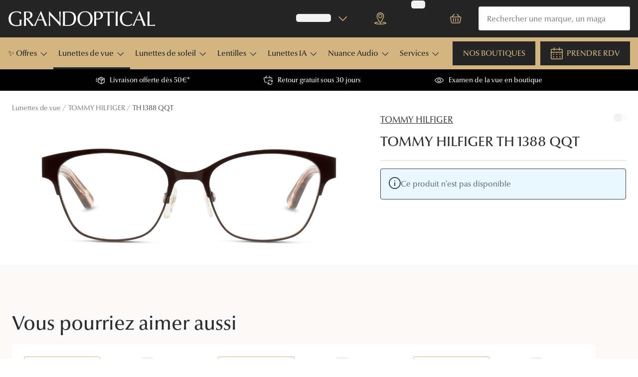

--- FILE ---
content_type: text/html; charset=utf-8
request_url: https://www.grandoptical.com/lunettes-de-vue/tommyhilfiger-th1388-162206/762753977557
body_size: 92156
content:
<!DOCTYPE html><html lang="fr"><head><meta charSet="utf-8" data-next-head=""/><meta name="viewport" content="width=device-width, initial-scale=1" data-next-head=""/><link rel="preconnect" href="https://cdn.jsdelivr.net/" data-next-head=""/><title data-next-head="">TOMMY HILFIGER TH 1388 QQT | GRANDOPTICAL</title><link rel="canonical" href="https://www.grandoptical.com/lunettes-de-vue/tommyhilfiger-th1388-162206/762753977557" data-next-head=""/><meta name="robots" content="index, follow, max-image-preview:large" data-next-head=""/><meta property="og:url" content="https://www.grandoptical.com/lunettes-de-vue/tommyhilfiger-th1388-162206/762753977557" data-next-head=""/><meta property="og:title" content="TOMMY HILFIGER TH 1388 QQT | GRANDOPTICAL" data-next-head=""/><meta name="description" content="Lunettes de vue TOMMY HILFIGER pour femme." data-next-head=""/><meta property="og:description" content="Lunettes de vue TOMMY HILFIGER pour femme." data-next-head=""/><meta name="twitter:site" content="https://www.grandoptical.com/lunettes-de-vue/tommyhilfiger-th1388-162206/762753977557" data-next-head=""/><meta name="twitter:card" content="summary_large_image" data-next-head=""/><meta name="twitter:image" content="https://grandvision-media.imgix.net/m/18af7ba6d42279e3/original_png-762753977557-front-01-tommy-hilfiger-th1388-qqt-52-pair.png?q=70&amp;w=1200&amp;h=630&amp;fit=fill&amp;fm=jpeg" data-next-head=""/><meta property="og:image" content="https://grandvision-media.imgix.net/m/18af7ba6d42279e3/original_png-762753977557-front-01-tommy-hilfiger-th1388-qqt-52-pair.png?q=70&amp;w=1200&amp;h=630&amp;fit=fill&amp;fm=jpeg" data-next-head=""/><meta property="og:image:width" content="1200" data-next-head=""/><meta property="og:image:height" content="630" data-next-head=""/><link rel="preconnect" href="https://ui.powerreviews.com" data-next-head=""/><meta charSet="UTF-8"/><link rel="preconnect" href="https://www.googletagmanager.com"/><link rel="preconnect" href="https://www.google-analytics.com"/><script>
              (function(w,d,s,l,i){
                w[l]=w[l]||[];
                w[l].push({'gtm.start': new Date().getTime(),event:'gtm.js'});
                var f=d.getElementsByTagName(s)[0],
                    j=d.createElement(s),
                    dl=l!='dataLayer'?'&l='+l:'';
                j.async=true;
                j.src='https://www.googletagmanager.com/gtm.js?id='+i+dl;
                f.parentNode.insertBefore(j,f);
              })(window,document,'script','dataLayer','GTM-MT9HQBZ5');
            </script><link rel="preload" as="font" href="https://assets.grandvision.io/global/optima-nova-lt-pro-light.woff2" type="font/woff2" crossorigin="anonymous"/><link rel="preload" as="font" href="https://assets.grandvision.io/global/optima-nova-lt-pro-medium.woff2" type="font/woff2" crossorigin="anonymous"/><link rel="preload" as="font" href="https://assets.grandvision.io/global/optima-nova-lt-pro-regular.woff2" type="font/woff2" crossorigin="anonymous"/><style>
    @font-face {
      font-family: 'Optima nova LT Pro';
      src: url('https://assets.grandvision.io/global/optima-nova-lt-pro-light.woff2') format('woff2');
      font-weight: 300;
      font-display: swap;
    }

    @font-face {
      font-family: 'Optima nova LT Pro';
      src: url('https://assets.grandvision.io/global/optima-nova-lt-pro-medium.woff2') format('woff2');
      font-weight: 500;
      font-display: swap;
    }

    @font-face {
      font-family: 'Optima nova LT Pro';
      src: url('https://assets.grandvision.io/global/optima-nova-lt-pro-regular.woff2') format('woff2');
      font-weight: 400;
      font-display: swap;
    }</style><link rel="preconnect" href="https://auth.grandoptical.com"/><link rel="apple-touch-icon" sizes="180x180" href="/favicon/apple-touch-icon.png"/><link rel="icon" type="image/png" sizes="32x32" href="/favicon/favicon-32x32.png"/><link rel="icon" type="image/png" sizes="16x16" href="/favicon/favicon-16x16.png"/><link rel="manifest" href="/favicon/site.webmanifest"/><link rel="mask-icon" href="/favicon/safari-pinned-tab.svg" color="#002f72"/><meta name="msapplication-TileColor" content="#ffffff"/><meta name="theme-color" content="#ffffff"/><link rel="preload" href="https://assets.grandvision.io/fr-grandoptical/_next/static/pages/_app-9a3837458961747c.css" as="style"/><link rel="stylesheet" href="https://assets.grandvision.io/fr-grandoptical/_next/static/pages/_app-9a3837458961747c.css" data-n-g=""/><link rel="preload" href="https://assets.grandvision.io/fr-grandoptical/_next/static/6942-1342b21b4790687f.css" as="style"/><link rel="stylesheet" href="https://assets.grandvision.io/fr-grandoptical/_next/static/6942-1342b21b4790687f.css" data-n-p=""/><link rel="preload" href="https://assets.grandvision.io/fr-grandoptical/_next/static/pages/templates/product-detail/frames-ce41af7df0c6a0d0.css" as="style"/><link rel="stylesheet" href="https://assets.grandvision.io/fr-grandoptical/_next/static/pages/templates/product-detail/frames-ce41af7df0c6a0d0.css" data-n-p=""/><noscript data-n-css=""></noscript><script defer="" nomodule="" src="https://assets.grandvision.io/fr-grandoptical/_next/static/chunks/polyfills-42372ed130431b0a.js"></script><script src="https://assets.grandvision.io/fr-grandoptical/_next/static/chunks/webpack-902b253525743ec2.js" defer=""></script><script src="https://assets.grandvision.io/fr-grandoptical/_next/static/chunks/framework-20a08b216ef029a9.js" defer=""></script><script src="https://assets.grandvision.io/fr-grandoptical/_next/static/chunks/main-a24e9c6ee9396d9f.js" defer=""></script><script src="https://assets.grandvision.io/fr-grandoptical/_next/static/chunks/pages/_app-ad94d2b1ce2f87aa.js" defer=""></script><script src="https://assets.grandvision.io/fr-grandoptical/_next/static/chunks/8788-897e16ce810d8983.js" defer=""></script><script src="https://assets.grandvision.io/fr-grandoptical/_next/static/chunks/7306-98526aabb60ad49a.js" defer=""></script><script src="https://assets.grandvision.io/fr-grandoptical/_next/static/chunks/2702-dece44abdb6dc03f.js" defer=""></script><script src="https://assets.grandvision.io/fr-grandoptical/_next/static/chunks/8566-30fddc8335fb65c4.js" defer=""></script><script src="https://assets.grandvision.io/fr-grandoptical/_next/static/chunks/6413-10c90ca95938ca36.js" defer=""></script><script src="https://assets.grandvision.io/fr-grandoptical/_next/static/chunks/3432-fdd5de098c8a3a29.js" defer=""></script><script src="https://assets.grandvision.io/fr-grandoptical/_next/static/chunks/2726-d693a4406bf4d9ea.js" defer=""></script><script src="https://assets.grandvision.io/fr-grandoptical/_next/static/chunks/5429-19830e5785f2db3d.js" defer=""></script><script src="https://assets.grandvision.io/fr-grandoptical/_next/static/chunks/2186-15282c4052e732d6.js" defer=""></script><script src="https://assets.grandvision.io/fr-grandoptical/_next/static/chunks/6077-2b3408b8edbc463f.js" defer=""></script><script src="https://assets.grandvision.io/fr-grandoptical/_next/static/chunks/9197-3dd3b8b3cd05b781.js" defer=""></script><script src="https://assets.grandvision.io/fr-grandoptical/_next/static/chunks/pages/templates/product-detail/frames-35a0e10d5df5ef84.js" defer=""></script><script src="https://assets.grandvision.io/fr-grandoptical/_next/static/tqzrFcI31a1Vgm__uXq43/_buildManifest.js" defer=""></script><script src="https://assets.grandvision.io/fr-grandoptical/_next/static/tqzrFcI31a1Vgm__uXq43/_ssgManifest.js" defer=""></script></head><body><noscript><iframe src="https://www.googletagmanager.com/ns.html?id=GTM-MT9HQBZ5" height="0" width="0" style="display:none;visibility:hidden"></iframe></noscript><div id="app-container"><div id="__next"><div class="Toastify"></div><div class="page-layout page-layout--with-header page-layout--with-nav"><a href="#main-content" class="_skipLink_1ryvl_1"><span class="_text_3kw2f_1 _text-body_3kw2f_195 _skipLink__text_1ryvl_27">Passer au contenu principal</span></a><div class="page-layout__header"><div class="header"><header class="header__header" role="banner"><div class="site-container header__container"><button class="header__hamburger" type="button" aria-label="Ouvrir le menu" data-element-id="MainNav"><div class="icon icon--hamburger" style="width:24px;height:24px"></div></button><div class="header__logo-wrapper"><a class="logo header__logo" href="/" title="Home" data-t="logo-link" data-element-id="MainNav_Logo"><img class="logo__img" src="//gv-brxm.imgix.net/binaries/_ht_1759733660940/content/gallery/fr-grandoptical/new-logo-gop-blanc" alt="GRANDOPTICAL" data-t="logo-image"/></a></div><nav class="header-menu" aria-label="Actions"><div class="header-menu__icons"><button type="button" class="header-menu__search-button header-menu__icon" aria-label="Recherche" data-element-id="MainNav_Search"><div class="icon icon--search" style="width:24px;height:24px"></div></button><a class="header-menu__icon" href="/opticien" aria-label="Trouvez votre magasin" title="Trouvez votre magasin" data-element-id="MainNav_StoreLocator"><div class="icon icon--location" style="width:24px;height:24px"></div></a><div class="wishlist-loader"><div class="wishlist-loader__skeleton"><svg aria-label="Chargement du texte" aria-busy="true" class="_skeleton_167pl_1" height="16" width="100%" fill="none" xmlns="http://www.w3.org/2000/svg"><rect clip-path="url(#clip-path-:R1erajbcm:)" x="0" y="0" width="100%" height="16" style="--gradient-id:url(#gradient-:R1erajbcm:)"></rect><defs><linearGradient id="gradient-:R1erajbcm:"><stop offset="10%" class="_backgroundStop_167pl_11"><animate attributeName="offset" values="-1.5; 1" dur="1.5s" repeatCount="indefinite"></animate></stop><stop offset="50%" class="_shimmerStop_167pl_15"><animate attributeName="offset" values="-1.5; 1.5" dur="1.5s" repeatCount="indefinite"></animate></stop><stop offset="90%" class="_backgroundStop_167pl_11"><animate attributeName="offset" values="-1.5; 2" dur="1.5s" repeatCount="indefinite"></animate></stop></linearGradient></defs><clipPath id="clip-path-:R1erajbcm:"><rect width="100%" height="16" rx="5" fill="currentColor"></rect></clipPath></svg></div></div></div></nav><div class="header__search header__search--desktop" role="search"><input class="search-bar__input" placeholder="Rechercher une marque, un magasin ..." data-t="search-bar" aria-label="Chercher" value=""/></div></div></header><nav class="site-nav" data-t="site-nav" aria-label="Toutes les catégories"><div class="site-container site-nav__container"><ul class="site-nav__menu"><li class="site-nav-item" data-t="site-nav-item"><a class="site-nav-item__link" href="https://www.grandoptical.com/bonnes-affaires/outlet-lunettes-de-soleil" aria-haspopup="true" aria-expanded="false" data-t="site-nav-item-link" data-element-id="MainNav_Offre">✨ Offres<div class="icon icon--chevron-down" style="width:18px;height:18px"></div></a><div data-t="site-nav-submenu" aria-hidden="true" class="submenu"><div class="submenu__content"><div class="submenu__column"><a class="submenu__link" href="https://www.grandoptical.com/bonnes-affaires/outlet-lunettes-de-soleil" data-t="submenu-title-link" tabindex="-1" data-element-id="MainNav_Offre_Lunet"><div class="typography-heading typography-heading--small submenu__title" data-t="typography-heading">Lunettes de soleil</div></a><ul aria-label="Lunettes de soleil" class="submenu__items submenu__level-1"><li class="submenu__item"><a class="submenu__link" href="https://www.grandoptical.com/bonnes-affaires/outlet-lunettes-de-soleil/selection-20" data-element-id="MainNav_Offre_Lunet_Slect" tabindex="-1">Sélection -20%</a></li><li class="submenu__item"><a class="submenu__link" href="https://www.grandoptical.com/bonnes-affaires/outlet-lunettes-de-soleil/selection-30" data-element-id="MainNav_Offre_Lunet_Slect" tabindex="-1">Sélection -30%</a></li><li class="submenu__item"><a class="submenu__link" href="https://www.grandoptical.com/bonnes-affaires/outlet-lunettes-de-soleil/selection-50" data-element-id="MainNav_Offre_Lunet_Slect" tabindex="-1">Sélection -50%</a></li></ul></div><div class="submenu__column"><a class="submenu__link" href="https://www.grandoptical.com/bonnes-affaires/outlet-lunettes-de-vue" data-t="submenu-title-link" tabindex="-1" data-element-id="MainNav_Offre_Lunet"><div class="typography-heading typography-heading--small submenu__title" data-t="typography-heading">Lunettes de vue</div></a><ul aria-label="Lunettes de vue" class="submenu__items submenu__level-1"><li class="submenu__item"><a class="submenu__link" href="https://www.grandoptical.com/bonnes-affaires/outlet-lunettes-de-vue/selection-optique-20" data-element-id="MainNav_Offre_Lunet_Slect" tabindex="-1">Sélection -20%</a></li><li class="submenu__item"><a class="submenu__link" href="https://www.grandoptical.com/bonnes-affaires/outlet-lunettes-de-vue/selection-optique-30" data-element-id="MainNav_Offre_Lunet_Slect" tabindex="-1">Sélection -30%</a></li><li class="submenu__item"><a class="submenu__link" href="https://www.grandoptical.com/bonnes-affaires/outlet-lunettes-de-vue/selection-optique-50" data-element-id="MainNav_Offre_Lunet_Slect" tabindex="-1">Sélection -50%</a></li></ul></div></div></div></li><li class="site-nav-item _is_active" data-t="site-nav-item"><a class="site-nav-item__link" href="/lunettes-de-vue" aria-haspopup="true" aria-expanded="false" data-t="site-nav-item-link" data-element-id="MainNav_Lunet">Lunettes de vue<div class="icon icon--chevron-down" style="width:18px;height:18px"></div></a><div data-t="site-nav-submenu" aria-hidden="true" class="submenu"><div class="submenu__content"><div class="submenu__column"><a class="submenu__link" href="/lunettes-de-vue" data-t="submenu-title-link" tabindex="-1" data-element-id="MainNav_Lunet_Toute"><div class="typography-heading typography-heading--small submenu__title" data-t="typography-heading">Toutes les lunettes de vue</div></a></div><div class="submenu__column"><div class="typography-heading typography-heading--small submenu__title" data-t="typography-heading">À LA UNE</div><ul aria-label="À LA UNE" class="submenu__items submenu__level-1"><li class="submenu__item"><a class="submenu__link" href="https://www.grandoptical.com/bonnes-affaires/outlet-lunettes-de-vue" data-element-id="MainNav_Lunet_LaUne_Offre" tabindex="-1">Offres : Jusqu&#x27;à -50%</a></li><li class="submenu__item"><a class="submenu__link" href="https://www.grandoptical.com/nos-engagements" data-element-id="MainNav_Lunet_LaUne_NosEn" tabindex="-1">Nos engagements</a></li><li class="submenu__item"><a class="submenu__link" href="https://www.grandoptical.com/lunettes-de-vue/lunettes-nuance-audio" data-element-id="MainNav_Lunet_LaUne_Innov" tabindex="-1">Innovation : Lunettes Nuance Audio</a></li><li class="submenu__item"><a class="submenu__link" href="/services/examen-de-la-vue" data-element-id="MainNav_Lunet_LaUne_Exame" tabindex="-1">Examen de la vue</a></li><li class="submenu__item"><a class="submenu__link" href="https://www.grandoptical.com/onesight" data-element-id="MainNav_Lunet_LaUne_Onesi" tabindex="-1">Onesight : Fondation EssilorLuxottica</a></li></ul></div><div class="submenu__column"><div class="typography-heading typography-heading--small submenu__title" data-t="typography-heading">Catégories</div><ul aria-label="Catégories" class="submenu__items submenu__level-1"><li class="submenu__item"><a class="submenu__link" href="/lunettes-de-vue/femme" data-element-id="MainNav_Lunet_Catgo_Lunet" tabindex="-1">Lunettes de vue femme</a></li><li class="submenu__item"><a class="submenu__link" href="/lunettes-de-vue/homme" data-element-id="MainNav_Lunet_Catgo_Lunet" tabindex="-1">Lunettes de vue homme</a></li><li class="submenu__item"><a class="submenu__link" href="/lunettes-de-vue/enfant" data-element-id="MainNav_Lunet_Catgo_Lunet" tabindex="-1">Lunettes de vue enfant</a></li></ul></div><div class="submenu__column"><a class="submenu__link" href="/lunettes-premontees" data-t="submenu-title-link" tabindex="-1" data-element-id="MainNav_Lunet_Lunet"><div class="typography-heading typography-heading--small submenu__title" data-t="typography-heading">Lunettes prémontées</div></a><ul aria-label="Lunettes prémontées" class="submenu__items submenu__level-1"><li class="submenu__item"><a class="submenu__link" href="/lunettes-premontees/lunettes-anti-lumiere-bleue" data-element-id="MainNav_Lunet_Lunet_Lunet" tabindex="-1">Lunettes filtre lumière bleu-violet</a></li><li class="submenu__item"><a class="submenu__link" href="/lunettes-premontees/lunettes-de-lecture-blanche" data-element-id="MainNav_Lunet_Lunet_Lunet" tabindex="-1">Lunettes de lecture</a></li><li class="submenu__item"><a class="submenu__link" href="/lunettes-premontees/lunettes-de-conduite-de-nuit" data-element-id="MainNav_Lunet_Lunet_Lunet" tabindex="-1">Lunettes de conduite de nuit</a></li></ul></div><div class="submenu__column"><div class="typography-heading typography-heading--small submenu__title" data-t="typography-heading">Formes</div><ul aria-label="Formes" class="submenu__items submenu__level-1"><li class="submenu__item"><a class="submenu__link" href="/lunettes-de-vue/ronde" data-element-id="MainNav_Lunet_Forme_Ronde" tabindex="-1">Rondes</a></li><li class="submenu__item"><a class="submenu__link" href="/lunettes-de-vue/rectangle" data-element-id="MainNav_Lunet_Forme_Recta" tabindex="-1">Rectangles</a></li><li class="submenu__item"><a class="submenu__link" href="/lunettes-de-vue/hexagonale" data-element-id="MainNav_Lunet_Forme_Hexag" tabindex="-1">Hexagonales</a></li><li class="submenu__item"><a class="submenu__link" href="/lunettes-de-vue/carree" data-element-id="MainNav_Lunet_Forme_Carre" tabindex="-1">Carrées</a></li><li class="submenu__item"><a class="submenu__link" href="/lunettes-de-vue/panthos" data-element-id="MainNav_Lunet_Forme_Panth" tabindex="-1">Panthos</a></li><li class="submenu__item"><a class="submenu__link" href="/lunettes-de-vue/pilote" data-element-id="MainNav_Lunet_Forme_Pilot" tabindex="-1">Pilotes</a></li></ul></div><div class="submenu__column"><div class="typography-heading typography-heading--small submenu__title" data-t="typography-heading">Marques</div><ul aria-label="Marques" class="submenu__items submenu__level-1"><li class="submenu__item"><a class="submenu__link" href="/lunettes-de-vue/prada" data-element-id="MainNav_Lunet_Marqu_Lunet" tabindex="-1">Lunettes de vue Prada</a></li><li class="submenu__item"><a class="submenu__link" href="/lunettes-de-vue/burberry" data-element-id="MainNav_Lunet_Marqu_Lunet" tabindex="-1">Lunettes de vue Burberry</a></li><li class="submenu__item"><a class="submenu__link" href="/lunettes-de-vue/ray-ban" data-element-id="MainNav_Lunet_Marqu_Lunet" tabindex="-1">Lunettes de vue Ray-Ban</a></li><li class="submenu__item"><a class="submenu__link" href="/lunettes-de-vue/dolce-gabbana" data-element-id="MainNav_Lunet_Marqu_Lunet" tabindex="-1">Lunettes de vue Dolce &amp; Gabbana</a></li><li class="submenu__item"><a class="submenu__link" href="/lunettes-de-vue/persol" data-element-id="MainNav_Lunet_Marqu_Lunet" tabindex="-1">Lunettes de vue Persol</a></li><li class="submenu__item"><a class="submenu__link" href="/lunettes-de-vue/saint-laurent" data-element-id="MainNav_Lunet_Marqu_Lunet" tabindex="-1">Lunettes de vue Yves Saint Laurent</a></li><li class="submenu__item"><a class="submenu__link" href="/lunettes-de-vue/tom-ford" data-element-id="MainNav_Lunet_Marqu_Lunet" tabindex="-1">Lunettes de vue Tom Ford</a></li><li class="submenu__item"><a class="submenu__link" href="/lunettes-de-vue/gucci" data-element-id="MainNav_Lunet_Marqu_Lunet" tabindex="-1">Lunettes de vue Gucci</a></li><li class="submenu__item"><a class="submenu__link" href="/lunettes-de-vue/chloe" data-element-id="MainNav_Lunet_Marqu_Lunet" tabindex="-1">Lunettes de vue Chloé</a></li><li class="submenu__item"><a class="submenu__link" href="/lunettes-marques-grandoptical" data-element-id="MainNav_Lunet_Marqu_VoirT" tabindex="-1">Voir toutes les marques</a></li></ul></div><div class="submenu__column"><div class="typography-heading typography-heading--small submenu__title" data-t="typography-heading">Nos conseils d&#x27;expert</div><ul aria-label="Nos conseils d&#x27;expert" class="submenu__items submenu__level-1"><li class="submenu__item"><a class="submenu__link" href="/edito/conseils-sante/verres-transitions" data-element-id="MainNav_Lunet_NosCo_Verre" tabindex="-1">Verres Transitions® Signature® GEN S™</a></li><li class="submenu__item"><a class="submenu__link" href="/edito/conseils-lunettes-de-vue/comprendre-ordonnance-lunettes" data-element-id="MainNav_Lunet_NosCo_Compr" tabindex="-1">Comprendre mon ordonnance</a></li><li class="submenu__item"><a class="submenu__link" href="/edito/conseils-lunettes-de-vue/bien-choisir-ses-lunettes" data-element-id="MainNav_Lunet_NosCo_Comme" tabindex="-1">Comment choisir mes lunettes ?</a></li><li class="submenu__item"><a class="submenu__link" href="/evenement/quizz-lunettes" data-element-id="MainNav_Lunet_NosCo_QuizL" tabindex="-1">Quiz lunettes : faites le test !</a></li><li class="submenu__item"><a class="submenu__link" href="/edito/conseils-lunettes-de-vue" data-element-id="MainNav_Lunet_NosCo_VoirT" tabindex="-1">Voir tous nos conseils</a></li></ul></div><div class="submenu__column"><div class="typography-heading typography-heading--small submenu__title" data-t="typography-heading">Nos accessoires</div><ul aria-label="Nos accessoires" class="submenu__items submenu__level-1"><li class="submenu__item"><a class="submenu__link" href="https://www.grandoptical.com/accessoires?brand=GRANDVISION&amp;brand=ANY+DI" data-element-id="MainNav_Lunet_NosAc_Acces" tabindex="-1">Accessoires lunettes</a></li><li class="submenu__item"><a class="submenu__link" href="https://www.grandoptical.com/accessoires/audition" data-element-id="MainNav_Lunet_NosAc_Acces" tabindex="-1">Accessoires audition</a></li><li class="submenu__item"><a class="submenu__link" href="https://www.grandoptical.com/accessoires" data-element-id="MainNav_Lunet_NosAc_TousN" tabindex="-1">Tous nos accessoires</a></li></ul></div></div></div></li><li class="site-nav-item" data-t="site-nav-item"><a class="site-nav-item__link" href="/lunettes-de-soleil" aria-haspopup="true" aria-expanded="false" data-t="site-nav-item-link" data-element-id="MainNav_Lunet">Lunettes de soleil<div class="icon icon--chevron-down" style="width:18px;height:18px"></div></a><div data-t="site-nav-submenu" aria-hidden="true" class="submenu"><div class="submenu__content"><div class="submenu__column"><a class="submenu__link" href="/lunettes-de-soleil" data-t="submenu-title-link" tabindex="-1" data-element-id="MainNav_Lunet_Toute"><div class="typography-heading typography-heading--small submenu__title" data-t="typography-heading">Toutes les lunettes de soleil</div></a></div><div class="submenu__column"><div class="typography-heading typography-heading--small submenu__title" data-t="typography-heading">À LA UNE</div><ul aria-label="À LA UNE" class="submenu__items submenu__level-1"><li class="submenu__item"><a class="submenu__link" href="https://www.grandoptical.com/bonnes-affaires/lunettes-de-soleil" data-element-id="MainNav_Lunet_LaUne_Offre" tabindex="-1">Offres : Jusqu&#x27;à -50%</a></li><li class="submenu__item"><a class="submenu__link" href="https://www.grandoptical.com/lunettes-de-soleil/ray-ban-meta" data-element-id="MainNav_Lunet_LaUne_Nouve" tabindex="-1">Nouvelles Lunettes IA Ray-Ban Meta</a></li><li class="submenu__item"><a class="submenu__link" href="https://www.grandoptical.com/lunettes-de-soleil/oakley-meta-lunette-ia" data-element-id="MainNav_Lunet_LaUne_Nouve" tabindex="-1">Nouveau : Lunettes IA OAKLEY META</a></li><li class="submenu__item"><a class="submenu__link" href="https://www.grandoptical.com/lunettes-de-vue/lunettes-nuance-audio" data-element-id="MainNav_Lunet_LaUne_Innov" tabindex="-1">Innovation : Lunettes Nuance Audio</a></li><li class="submenu__item"><a class="submenu__link" href="https://www.grandoptical.com/lunettes-de-sport" data-element-id="MainNav_Lunet_LaUne_Lunet" tabindex="-1">Lunettes de Sport</a></li></ul></div><div class="submenu__column"><div class="typography-heading typography-heading--small submenu__title" data-t="typography-heading">Catégories</div><ul aria-label="Catégories" class="submenu__items submenu__level-1"><li class="submenu__item"><a class="submenu__link" href="/lunettes-de-soleil/femme" data-element-id="MainNav_Lunet_Catgo_Lunet" tabindex="-1">Lunettes de soleil femme</a></li><li class="submenu__item"><a class="submenu__link" href="/lunettes-de-soleil/homme" data-element-id="MainNav_Lunet_Catgo_Lunet" tabindex="-1">Lunettes de soleil homme</a></li><li class="submenu__item"><a class="submenu__link" href="/lunettes-de-soleil/enfant" data-element-id="MainNav_Lunet_Catgo_Lunet" tabindex="-1">Lunettes de soleil enfant</a></li></ul></div><div class="submenu__column"><div class="typography-heading typography-heading--small submenu__title" data-t="typography-heading">Formes</div><ul aria-label="Formes" class="submenu__items submenu__level-1"><li class="submenu__item"><a class="submenu__link" href="/lunettes-de-soleil/ronde" data-element-id="MainNav_Lunet_Forme_Ronde" tabindex="-1">Rondes</a></li><li class="submenu__item"><a class="submenu__link" href="/lunettes-de-soleil/rectangle" data-element-id="MainNav_Lunet_Forme_Recta" tabindex="-1">Rectangles</a></li><li class="submenu__item"><a class="submenu__link" href="/lunettes-de-soleil/carrees" data-element-id="MainNav_Lunet_Forme_Carre" tabindex="-1">Carrées</a></li><li class="submenu__item"><a class="submenu__link" href="/lunettes-de-soleil/pantos" data-element-id="MainNav_Lunet_Forme_Panth" tabindex="-1">Panthos</a></li><li class="submenu__item"><a class="submenu__link" href="/lunettes-de-soleil/pilote" data-element-id="MainNav_Lunet_Forme_Pilot" tabindex="-1">Pilotes</a></li><li class="submenu__item"><a class="submenu__link" href="/lunettes-de-soleil/papillon" data-element-id="MainNav_Lunet_Forme_Papil" tabindex="-1">Papillon</a></li></ul></div><div class="submenu__column"><div class="typography-heading typography-heading--small submenu__title" data-t="typography-heading">Marques</div><ul aria-label="Marques" class="submenu__items submenu__level-1"><li class="submenu__item"><a class="submenu__link" href="/lunettes-de-soleil/ray-ban" data-element-id="MainNav_Lunet_Marqu_Lunet" tabindex="-1">Lunettes de soleil Ray-Ban</a></li><li class="submenu__item"><a class="submenu__link" href="/lunettes-de-soleil/oakley" data-element-id="MainNav_Lunet_Marqu_Lunet" tabindex="-1">Lunettes de soleil Oakley</a></li><li class="submenu__item"><a class="submenu__link" href="/lunettes-de-soleil/prada" data-element-id="MainNav_Lunet_Marqu_Lunet" tabindex="-1">Lunettes de soleil Prada</a></li><li class="submenu__item"><a class="submenu__link" href="/lunettes-de-soleil/dolce-gabbana" data-element-id="MainNav_Lunet_Marqu_Lunet" tabindex="-1">Lunettes de soleil Dolce&amp;Gabbana</a></li><li class="submenu__item"><a class="submenu__link" href="/lunettes-de-soleil/burberry" data-element-id="MainNav_Lunet_Marqu_Lunet" tabindex="-1">Lunettes de soleil Burberry</a></li><li class="submenu__item"><a class="submenu__link" href="/lunettes-de-soleil/ralph" data-element-id="MainNav_Lunet_Marqu_Lunet" tabindex="-1">Lunettes de soleil Ralph</a></li><li class="submenu__item"><a class="submenu__link" href="/lunettes-marques-grandoptical-solaire" data-element-id="MainNav_Lunet_Marqu_VoirT" tabindex="-1">Voir toutes les marques</a></li></ul></div><div class="submenu__column"><div class="typography-heading typography-heading--small submenu__title" data-t="typography-heading">Nos accessoires</div><ul aria-label="Nos accessoires" class="submenu__items submenu__level-1"><li class="submenu__item"><a class="submenu__link" href="https://www.grandoptical.com/accessoires?brand=GRANDVISION&amp;brand=ANY+DI" data-element-id="MainNav_Lunet_NosAc_Acces" tabindex="-1">Accessoires lunettes</a></li><li class="submenu__item"><a class="submenu__link" href="https://www.grandoptical.com/accessoires/audition" data-element-id="MainNav_Lunet_NosAc_Acces" tabindex="-1">Accessoires audition</a></li><li class="submenu__item"><a class="submenu__link" href="https://www.grandoptical.com/accessoires" data-element-id="MainNav_Lunet_NosAc_TousN" tabindex="-1">Tous nos accessoires</a></li></ul></div></div></div></li><li class="site-nav-item" data-t="site-nav-item"><a class="site-nav-item__link" href="/lentilles" aria-haspopup="true" aria-expanded="false" data-t="site-nav-item-link" data-element-id="MainNav_Lenti">Lentilles<div class="icon icon--chevron-down" style="width:18px;height:18px"></div></a><div data-t="site-nav-submenu" aria-hidden="true" class="submenu"><div class="submenu__content"><div class="submenu__column"><a class="submenu__link" href="/lentilles" data-t="submenu-title-link" tabindex="-1" data-element-id="MainNav_Lenti_Toute"><div class="typography-heading typography-heading--small submenu__title" data-t="typography-heading">Toutes les lentilles de contact</div></a></div><div class="submenu__column"><div class="typography-heading typography-heading--small submenu__title" data-t="typography-heading">À la une</div><ul aria-label="À la une" class="submenu__items submenu__level-1"><li class="submenu__item"><a class="submenu__link" href="/lentilles/mensuelle" data-element-id="MainNav_Lenti_LaUne_Lenti" tabindex="-1">Lentilles mensuelle</a></li><li class="submenu__item"><a class="submenu__link" href="/lentilles/bi-mensuelle" data-element-id="MainNav_Lenti_LaUne_Lenti" tabindex="-1">Lentilles bi-mensuelle</a></li><li class="submenu__item"><a class="submenu__link" href="/lentilles/journaliere" data-element-id="MainNav_Lenti_LaUne_Lenti" tabindex="-1">Lentilles journalière</a></li><li class="submenu__item"><a class="submenu__link" href="/lentilles/couleur" data-element-id="MainNav_Lenti_LaUne_Lenti" tabindex="-1">Lentilles de couleur</a></li></ul></div><div class="submenu__column"><div class="typography-heading typography-heading--small submenu__title" data-t="typography-heading">Type de correction</div><ul aria-label="Type de correction" class="submenu__items submenu__level-1"><li class="submenu__item"><a class="submenu__link" href="/lentilles/spherique" data-element-id="MainNav_Lenti_TypeD_Lenti" tabindex="-1">Lentilles sphériques</a></li><li class="submenu__item"><a class="submenu__link" href="/lentilles/torique" data-element-id="MainNav_Lenti_TypeD_Lenti" tabindex="-1">Lentilles toriques</a></li><li class="submenu__item"><a class="submenu__link" href="https://www.grandoptical.com/lentilles/multifocale" data-element-id="MainNav_Lenti_TypeD_Lenti" tabindex="-1">Lentilles progressives</a></li></ul></div><div class="submenu__column"><div class="typography-heading typography-heading--small submenu__title" data-t="typography-heading">Marques</div><ul aria-label="Marques" class="submenu__items submenu__level-1"><li class="submenu__item"><a class="submenu__link" href="/lentilles/acuvue" data-element-id="MainNav_Lenti_Marqu_Acuvu" tabindex="-1">Acuvue</a></li><li class="submenu__item"><a class="submenu__link" href="/lentilles/air-optix" data-element-id="MainNav_Lenti_Marqu_AirOp" tabindex="-1">Air Optix</a></li><li class="submenu__item"><a class="submenu__link" href="/lentilles/biofinity" data-element-id="MainNav_Lenti_Marqu_Biofi" tabindex="-1">Biofinity</a></li><li class="submenu__item"><a class="submenu__link" href="/lentilles/clariti" data-element-id="MainNav_Lenti_Marqu_Clari" tabindex="-1">Clariti</a></li><li class="submenu__item"><a class="submenu__link" href="/lentilles/eyexpert" data-element-id="MainNav_Lenti_Marqu_Eyexp" tabindex="-1">Eyexpert</a></li><li class="submenu__item"><a class="submenu__link" href="/lentilles/dailies" data-element-id="MainNav_Lenti_Marqu_Daili" tabindex="-1">Dailies</a></li><li class="submenu__item"><a class="submenu__link" href="/lentilles" data-element-id="MainNav_Lenti_Marqu_VoirT" tabindex="-1">Voir toutes les marques</a></li></ul></div><div class="submenu__column"><a class="submenu__link" href="/lentilles/entretien" data-t="submenu-title-link" tabindex="-1" data-element-id="MainNav_Lenti_Solut"><div class="typography-heading typography-heading--small submenu__title" data-t="typography-heading">Solutions d&#x27;entretien</div></a><ul aria-label="Solutions d&#x27;entretien" class="submenu__items submenu__level-1"><li class="submenu__item"><a class="submenu__link" href="/lentilles/entretien/biotrue" data-element-id="MainNav_Lenti_Solut_Biotr" tabindex="-1">Biotrue</a></li><li class="submenu__item"><a class="submenu__link" href="/lentilles/entretien/blink" data-element-id="MainNav_Lenti_Solut_Blink" tabindex="-1">Blink</a></li><li class="submenu__item"><a class="submenu__link" href="/lentilles/entretien/eyexpert" data-element-id="MainNav_Lenti_Solut_Eyexp" tabindex="-1">Eyexpert</a></li><li class="submenu__item"><a class="submenu__link" href="/lentilles/entretien/menicare" data-element-id="MainNav_Lenti_Solut_Menic" tabindex="-1">Menicare</a></li><li class="submenu__item"><a class="submenu__link" href="/lentilles/entretien/oxysept" data-element-id="MainNav_Lenti_Solut_Oxyse" tabindex="-1">Oxysept</a></li><li class="submenu__item"><a class="submenu__link" href="/lentilles/entretien/renu" data-element-id="MainNav_Lenti_Solut_Renu" tabindex="-1">Renu</a></li><li class="submenu__item"><a class="submenu__link" href="/lentilles/entretien" data-element-id="MainNav_Lenti_Solut_Toute" tabindex="-1">Toutes les marques</a></li></ul></div><div class="submenu__column"><div class="typography-heading typography-heading--small submenu__title" data-t="typography-heading">Conseils</div><ul aria-label="Conseils" class="submenu__items submenu__level-1"><li class="submenu__item"><a class="submenu__link" href="/edito/conseils-lentilles/bien-choisir-ses-lentilles" data-element-id="MainNav_Lenti_Conse_Comme" tabindex="-1">Comment choisir mes lentilles ?</a></li><li class="submenu__item"><a class="submenu__link" href="/edito/conseils-lentilles/entretien-lentilles-contact" data-element-id="MainNav_Lenti_Conse_Comme" tabindex="-1">Comment entretenir mes lentilles ?</a></li><li class="submenu__item"><a class="submenu__link" href="/edito/conseils-lentilles/comprendre-ordonnance-lentilles" data-element-id="MainNav_Lenti_Conse_Compr" tabindex="-1">Comprendre mon ordonnance</a></li><li class="submenu__item"><a class="submenu__link" href="/edito/conseils-lentilles" data-element-id="MainNav_Lenti_Conse_VoirT" tabindex="-1">Voir tous nos conseils</a></li></ul></div></div></div></li><li class="site-nav-item" data-t="site-nav-item"><a class="site-nav-item__link" href="https://www.grandoptical.com/search?q=meta" aria-haspopup="true" aria-expanded="false" data-t="site-nav-item-link" data-element-id="MainNav_Lunet">Lunettes IA<div class="icon icon--chevron-down" style="width:18px;height:18px"></div></a><div data-t="site-nav-submenu" aria-hidden="true" class="submenu"><div class="submenu__content"><div class="submenu__column"><div class="typography-heading typography-heading--small submenu__title" data-t="typography-heading">Lunettes IA Ray-Ban META</div><ul aria-label="Lunettes IA Ray-Ban META" class="submenu__items submenu__level-1"><li class="submenu__item"><a class="submenu__link" href="https://www.grandoptical.com/lunettes-de-soleil/ray-ban-meta" data-element-id="MainNav_Lunet_Lunet_Achet" tabindex="-1">Acheter Ray-Ban META</a></li><li class="submenu__item"><a class="submenu__link" href="https://www.grandoptical.com/lunettes-marque-ray-ban-meta" data-element-id="MainNav_Lunet_Lunet_EnSav" tabindex="-1">En savoir plus sur Ray-Ban META</a></li><li class="submenu__item"><a class="submenu__link" href="https://www.grandoptical.com/opticien" data-element-id="MainNav_Lunet_Lunet_Dcouv" tabindex="-1">Découvrir Ray-Ban META en magasin</a></li></ul></div><div class="submenu__column"><div class="typography-heading typography-heading--small submenu__title" data-t="typography-heading">Lunettes IA Oakley META performance</div><ul aria-label="Lunettes IA Oakley META performance" class="submenu__items submenu__level-1"><li class="submenu__item"><a class="submenu__link" href="https://www.grandoptical.com/lunettes-de-soleil/oakley-meta-lunette-ia" data-element-id="MainNav_Lunet_Lunet_Achet" tabindex="-1">Acheter Oakley META</a></li><li class="submenu__item"><a class="submenu__link" href="https://www.grandoptical.com/oakley-meta" data-element-id="MainNav_Lunet_Lunet_EnSav" tabindex="-1">En savoir plus sur Oakley META</a></li><li class="submenu__item"><a class="submenu__link" href="https://www.grandoptical.com/opticien" data-element-id="MainNav_Lunet_Lunet_Dcouv" tabindex="-1">Découvrir Oakley META en magasin</a></li></ul></div></div></div></li><li class="site-nav-item" data-t="site-nav-item"><a class="site-nav-item__link" href="https://www.grandoptical.com/lunettes-de-vue/lunettes-nuance-audio" aria-haspopup="true" aria-expanded="false" data-t="site-nav-item-link" data-element-id="MainNav_Nuanc">Nuance Audio<div class="icon icon--chevron-down" style="width:18px;height:18px"></div></a><div data-t="site-nav-submenu" aria-hidden="true" class="submenu"><div class="submenu__content"><div class="submenu__column"><a class="submenu__link" href="https://www.grandoptical.com/lunettes-de-vue/lunettes-nuance-audio" data-t="submenu-title-link" tabindex="-1" data-element-id="MainNav_Nuanc_Comma"><div class="typography-heading typography-heading--small submenu__title" data-t="typography-heading">Commander Nuance Audio</div></a></div><div class="submenu__column"><a class="submenu__link" href="https://www.grandoptical.com/lunettes-nuance-audio" data-t="submenu-title-link" tabindex="-1" data-element-id="MainNav_Nuanc_Dcouv"><div class="typography-heading typography-heading--small submenu__title" data-t="typography-heading">Découvrir le produit</div></a></div><div class="submenu__column"><a class="submenu__link" href="https://www.grandoptical.com/prendre-rendez-vous/where?typeId=1498940" data-t="submenu-title-link" tabindex="-1" data-element-id="MainNav_Nuanc_Trouv"><div class="typography-heading typography-heading--small submenu__title" data-t="typography-heading">Trouver ma boutique</div></a></div></div></div></li><li class="site-nav-item" data-t="site-nav-item"><a class="site-nav-item__link" href="/services" aria-haspopup="true" aria-expanded="false" data-t="site-nav-item-link" data-element-id="MainNav_Servi">Services<div class="icon icon--chevron-down" style="width:18px;height:18px"></div></a><div data-t="site-nav-submenu" aria-hidden="true" class="submenu"><div class="submenu__content"><div class="submenu__column"><div class="typography-heading typography-heading--small submenu__title" data-t="typography-heading">Nos services</div><ul aria-label="Nos services" class="submenu__items submenu__level-1"><li class="submenu__item"><a class="submenu__link" href="https://www.grandoptical.com/services/examen-de-la-vue" data-element-id="MainNav_Servi_NosSe_Lexam" tabindex="-1">L&#x27;examen de la vue</a></li><li class="submenu__item"><a class="submenu__link" href="https://www.grandoptical.com/services/rendez-vous-adaptation-lentilles" data-element-id="MainNav_Servi_NosSe_Adapt" tabindex="-1">Adaptation lentilles</a></li><li class="submenu__item"><a class="submenu__link" href="https://www.grandoptical.com/services/controle-monture" data-element-id="MainNav_Servi_NosSe_Contr" tabindex="-1">Contrôle de votre monture</a></li><li class="submenu__item"><a class="submenu__link" href="https://www.grandoptical.com/services" data-element-id="MainNav_Servi_NosSe_Dcouv" tabindex="-1">Découvrir tous nos services</a></li></ul></div><div class="submenu__column"><a class="submenu__link" href="https://www.grandoptical.com/edito" data-t="submenu-title-link" tabindex="-1" data-element-id="MainNav_Servi_Edito"><div class="typography-heading typography-heading--small submenu__title" data-t="typography-heading">Edito</div></a><ul aria-label="Edito" class="submenu__items submenu__level-1"><li class="submenu__item"><a class="submenu__link" href="https://www.grandoptical.com/edito/conseils-lunettes-de-vue/bien-choisir-ses-lunettes" data-element-id="MainNav_Servi_Edito_BienC" tabindex="-1">Bien choisir votre monture</a></li><li class="submenu__item"><a class="submenu__link" href="https://www.grandoptical.com/edito/conseils-lunettes-de-soleil/solaire-a-la-vue" data-element-id="MainNav_Servi_Edito_Solai" tabindex="-1">Solaire à la vue</a></li><li class="submenu__item"><a class="submenu__link" href="https://www.grandoptical.com/edito/conseils-sante/troubles-de-la-vue" data-element-id="MainNav_Servi_Edito_LesTr" tabindex="-1">Les troubles visuels</a></li><li class="submenu__item"><a class="submenu__link" href="https://www.grandoptical.com/edito" data-element-id="MainNav_Servi_Edito_Dcouv" tabindex="-1">Découvrir tous nos conseils</a></li></ul></div></div></div></li><li class="site-nav-item site-nav-item--my-account" data-t="site-nav-item"><a class="site-nav-item__link" href="/" aria-haspopup="true" aria-expanded="false" data-t="site-nav-item-link" data-element-id="MainNav_MonCo">Mon compte<div class="icon icon--chevron-down" style="width:18px;height:18px"></div></a><div data-t="site-nav-submenu" aria-hidden="true" class="submenu"><div class="submenu__content"><div class="submenu__column"><div class="typography-heading typography-heading--small submenu__title" data-t="typography-heading"></div></div></div></div></li></ul><div class="site-nav__appointment" data-t="site-nav-appointment"><a class="button button--solid button--medium button--color-primary" href="/opticien"><span class="button__text">NOS BOUTIQUES</span><div class="button__loader-wrapper"><div aria-hidden="true" class="loader button__loader" data-t="loader"></div></div></a><a class="button button--solid button--medium button--color-primary site-nav__appointment-btn" href="/prendre-rendez-vous/where"><span class="button__icon"><div class="icon icon--calendar" style="width:24px;height:24px"></div></span><span class="button__text">PRENDRE RDV</span><div class="button__loader-wrapper"><div aria-hidden="true" class="loader button__loader" data-t="loader"></div></div></a></div></div></nav></div></div><main role="main" id="main-content" class="page-layout__main"><div><div><div class="usp-group" data-t="usp-group"><div class="usp-group__container desktop-hidden"><div class="carousel" data-t="carousel"><div class="carousel__inner"><button class="carousel__navigation-chevron carousel__navigation-chevron--left disabled inversed" disabled="" aria-label="Retour"><div class="icon icon--chevron-left" style="width:24px;height:24px"></div></button><div style="overflow-x:hidden;height:100%" class="carousel__container"><div style="-webkit-flex-direction:row;flex-direction:row;-webkit-transition:all 0s ease 0s;transition:all 0s ease 0s;direction:ltr;display:flex;will-change:transform" class="react-swipeable-view-container"><div style="width:100%;-webkit-flex-shrink:0;flex-shrink:0;overflow:auto" aria-hidden="false" data-swipeable="true"><div class="carousel__item"><a class="usp-group-item usp-group-item__link" href="https://www.grandoptical.com/services/nos-engagements-web-reassurance"><span class="usp-group-item__icon"><div class="icon icon--delivery" style="width:18px;height:18px"></div></span><span class="usp-group-item__message">Livraison offerte dès 50€*</span></a></div></div></div></div><button class="carousel__navigation-chevron carousel__navigation-chevron--right inversed" aria-label="Suivante"><div class="icon icon--chevron-right" style="width:24px;height:24px"></div></button></div></div></div><ul class="usp-group__container mobile-hidden"><li class="usp-group-list-item"><a class="usp-group-item usp-group-item__link" href="https://www.grandoptical.com/services/nos-engagements-web-reassurance"><span class="usp-group-item__icon"><div class="icon icon--delivery" style="width:18px;height:18px"></div></span><span class="usp-group-item__message">Livraison offerte dès 50€*</span></a></li><li class="usp-group-list-item"><a class="usp-group-item usp-group-item__link" href="https://www.grandoptical.com/services/nos-engagements-web-reassurance"><span class="usp-group-item__icon"><div class="icon icon--return" style="width:18px;height:18px"></div></span><span class="usp-group-item__message">Retour gratuit sous 30 jours</span></a></li><li class="usp-group-list-item"><a class="usp-group-item usp-group-item__link" href="https://www.grandoptical.com/prendre-rendez-vous/where"><span class="usp-group-item__icon"><div class="icon icon--eye-test-alt" style="width:18px;height:18px"></div></span><span class="usp-group-item__message">Examen de la vue en boutique</span></a></li></ul></div></div></div><div class="container"><div class="breadcrumbs" data-t="breadcrumbs"><span class="breadcrumbs__link-wrapper"><a href="/lunettes-de-vue" class="breadcrumbs__link" data-t="breadcrumbs-link">Lunettes de vue</a></span><span class="breadcrumbs__link-wrapper"><a href="/lunettes-de-vue/tommy-hilfiger" class="breadcrumbs__link" data-t="breadcrumbs-link">TOMMY HILFIGER</a></span><span class="breadcrumbs__current-page-text">TH 1388 QQT</span><script type="application/ld+json">{"@context":"http://schema.org","@type":"BreadcrumbList","itemListElement":[{"@type":"ListItem","position":1,"item":{"@id":"/lunettes-de-vue","name":"Lunettes de vue"}},{"@type":"ListItem","position":2,"item":{"@id":"/lunettes-de-vue/tommy-hilfiger","name":"TOMMY HILFIGER"}}]}</script></div></div><div class="pdp-layout" data-t="pdp-layout"><div class="pdp-layout--contained-width pdp-layout__sticky-scroll-wrapper"><div class="pdp-layout__info"><img class="unpublished-product-image" src="https://grandvision-media.imgix.net/m/18af7ba6d42279e3/original_png-762753977557-front-01-tommy-hilfiger-th1388-qqt-52-pair.png?q=70&amp;w=1200&amp;h=630&amp;fit=fill&amp;fm=jpeg" alt="TOMMY HILFIGER TH 1388 QQT"/></div><aside class="pdp-layout__ecomm-aside"><div class="sticky-outer-wrapper"><div class="sticky-inner-wrapper" style="position:relative;top:0px"><div class="product-detail-stack product-detail-stack--half-spacing"><div class="product-detail-title"><div class="product-detail-title__subtitle-row"><a href="/lunettes-de-vue/tommy-hilfiger" class="product-detail-title__link" data-t="product-detail-title-link">TOMMY HILFIGER</a><div class="wishlist-loader"><div class="wishlist-loader__skeleton wishlist-loader__skeleton--button"><svg aria-label="Chargement du texte" aria-busy="true" class="_skeleton_167pl_1" height="16" width="100%" fill="none" xmlns="http://www.w3.org/2000/svg"><rect clip-path="url(#clip-path-:R15colirbcm:)" x="0" y="0" width="100%" height="16" style="--gradient-id:url(#gradient-:R15colirbcm:)"></rect><defs><linearGradient id="gradient-:R15colirbcm:"><stop offset="10%" class="_backgroundStop_167pl_11"><animate attributeName="offset" values="-1.5; 1" dur="1.5s" repeatCount="indefinite"></animate></stop><stop offset="50%" class="_shimmerStop_167pl_15"><animate attributeName="offset" values="-1.5; 1.5" dur="1.5s" repeatCount="indefinite"></animate></stop><stop offset="90%" class="_backgroundStop_167pl_11"><animate attributeName="offset" values="-1.5; 2" dur="1.5s" repeatCount="indefinite"></animate></stop></linearGradient></defs><clipPath id="clip-path-:R15colirbcm:"><rect width="100%" height="16" rx="5" fill="currentColor"></rect></clipPath></svg></div></div></div><h1 class="typography-heading typography-heading--small product-detail-title__title" data-t="product-detail-title">TOMMY HILFIGER TH 1388 QQT</h1></div></div><section class="unpublished-product-ecomm-content"><hr class="horizontal-rule"/><div class="_alert_10xbi_1 _alert-info_10xbi_33 alert-m-default" role="status"><span style="width:24px;height:24px"></span><div class="_alertMain_10xbi_17"><p class="_text_3kw2f_1 _text-body_3kw2f_195 _alertContent_10xbi_25">Ce produit n&#x27;est pas disponible</p></div></div></section></div></div></aside></div><div class="pdp-layout--full-width"><div class="lazy-loading"></div></div><script type="application/ld+json">{
  "@context": "http://schema.org",
  "@type": "WebPage",
  "@id": "https://www.grandoptical.com/lunettes-de-vue/tommyhilfiger-th1388-162206/762753977557",
  "additionalType": "https://grandvision.com/#/PageType/ProductDetail",
  "name": "TOMMY HILFIGER",
  "description": "Lunettes de vue TOMMY HILFIGER pour femme.",
  "url": "https://www.grandoptical.com/lunettes-de-vue/tommyhilfiger-th1388-162206/762753977557"
}</script></div><div></div><script type="application/ld+json">{
  "@context": "http://schema.org",
  "@type": "Product",
  "@id": "https://www.grandoptical.com/lunettes-de-vue/tommyhilfiger-th1388-162206/762753977557#product",
  "url": "https://www.grandoptical.com/lunettes-de-vue/tommyhilfiger-th1388-162206/762753977557",
  "sku": "762753977557",
  "image": "https://grandvision-media.imgix.net/m/18af7ba6d42279e3/original_png-762753977557-front-01-tommy-hilfiger-th1388-qqt-52-pair.png",
  "name": "TOMMY HILFIGER TH 1388 QQT",
  "description": "Lunettes de vue TOMMY HILFIGER pour femme.",
  "brand": "TOMMY HILFIGER",
  "category": "Optique",
  "offers": [
    {
      "@type": "Offer",
      "price": "199.00",
      "priceCurrency": "EUR",
      "priceSpecification": {
        "@type": "CompoundPriceSpecification",
        "name": "Price",
        "price": "199.00",
        "priceCurrency": "EUR",
        "valueAddedTaxIncluded": true,
        "priceComponent": [
          {
            "@type": "UnitPriceSpecification",
            "name": "Price excluding VAT",
            "price": "165.83",
            "valueAddedTaxIncluded": false
          },
          {
            "@type": "UnitPriceSpecification",
            "name": "VAT",
            "price": "33.17",
            "valueAddedTaxIncluded": true
          }
        ]
      }
    }
  ]
}</script><script defer="" id="soclozjs" src="//api.socloz.com/v4/js/popup.js" data-socloz-app_key="8124fdc178d1a8d6f1d46da75482f7b2" data-socloz-country="FR" data-socloz-locale="fr_FR"></script><div class="page-layout__pre-footer"><div><div></div><div></div><div></div><div></div><div></div></div></div></main><div class="page-layout__footer"><footer class="footer" role="contentinfo"><div class="container"><div class="footer__top"><a class="logo footer__logo" href="/" title="GRANDOPTICAL home" data-t="logo-link"><img class="logo__img" src="//gv-brxm.imgix.net/binaries/_ht_1759733660940/content/gallery/fr-grandoptical/new-logo-gop-blanc" alt="GRANDOPTICAL" data-t="logo-image"/></a></div><div class="footer__content"><div class="footer__sections"><section class="footer-section"><div role="heading" aria-level="4" class="typography-heading typography-heading--smallest footer-section__title" data-t="typography-heading">OFFRES EN COURS</div><div class="footer-section__content"><div class="rich-text-area rich-text-area--text-black footer__rich-text" style="background-color:transparent"><ul>
 <li><a href="/mentions-legales-offres-en-cours/conditions-des-offres-en-cours" data-type="internal">*Conditions des offres en cours</a></li>
 <li><a href="/mentions-legales-offres-en-cours/forfaits-optiques" data-type="internal">*</a><a href="/mentions-legales-offres-en-cours/forfaits-optiques" data-type="internal">Conditions des offres examen de la vue et équipement optique</a></li>
 <li><a href="/mentions-legales-offres-en-cours/conditions-de-loffre-ma-box" data-type="internal">*Conditions de l&#x27;offre ma box</a></li>
 <li><a href="/offres-magasin" data-type="internal">Nos offres en boutique</a></li>
</ul></div></div></section><section class="footer-section"><div role="heading" aria-level="4" class="typography-heading typography-heading--smallest footer-section__title" data-t="typography-heading">L&#x27;ENTREPRISE</div><div class="footer-section__content"><div class="rich-text-area rich-text-area--text-black footer__rich-text" style="background-color:transparent"><ul>
 <li><a href="/services/enseigne-grand-optical" data-type="internal">Qui sommes-nous ?</a></li>
 <li><a href="/services/expertise-sante-visuelle" data-type="internal">Notre expertise santé visuelle</a></li>
 <li><a rel="noopener noreferrer" href="https://carrieres.grandvisionfrance-recrute.fr/fr" title="Recrutement" target="_blank">Recrutement</a></li>
 <li><a href="https://www.grandoptical.com/opticien">Plus de 200 boutiques</a></li>
 <li><a href="/grand-optical-franchise" data-type="internal">Devenir Franchisé</a></li>
</ul></div></div></section><section class="footer-section"><div role="heading" aria-level="4" class="typography-heading typography-heading--smallest footer-section__title" data-t="typography-heading">LUNETTES DE VUE</div><div class="footer-section__content"><div class="rich-text-area rich-text-area--text-black footer__rich-text" style="background-color:transparent"><ul>
 <li><a href="/lunettes-de-vue/femme" data-type="internal">Lunettes De Vue Femme</a></li>
 <li><a href="/lunettes-de-vue/homme" data-type="internal">Lunettes De Vue Homme</a></li>
 <li><a href="/lunettes-de-vue/enfant" data-type="internal">Lunettes De Vue Enfant</a></li>
 <li><a href="/lunettes-premontees" data-type="internal">Lunettes prémontées</a></li>
 <li><a href="/marques">Toutes nos marques</a></li>
</ul></div></div></section><section class="footer-section"><div role="heading" aria-level="4" class="typography-heading typography-heading--smallest footer-section__title" data-t="typography-heading">LUNETTES DE SOLEIL</div><div class="footer-section__content"><div class="rich-text-area rich-text-area--text-black footer__rich-text" style="background-color:transparent"><ul>
 <li><a href="/lunettes-de-soleil/femme" data-type="internal">Lunettes De Soleil Femme</a></li>
 <li><a href="/lunettes-de-soleil/enfant" data-type="internal">Lunettes De Soleil Enfant</a></li>
 <li><a href="/lunettes-de-soleil/homme" data-type="internal">Lunettes De Soleil Homme</a></li>
 <li><a href="/lunettes-de-soleil/ray-ban" data-type="internal">Lunettes De Soleil Ray-Ban</a></li>
 <li><a href="/lunettes-de-soleil/dior" data-type="internal">Lunettes De Soleil Dior</a></li>
 <li><a href="/marques">Toutes nos marques</a></li>
</ul></div></div></section><section class="footer-section"><div role="heading" aria-level="4" class="typography-heading typography-heading--smallest footer-section__title" data-t="typography-heading">LENTILLES</div><div class="footer-section__content"><div class="rich-text-area rich-text-area--text-black footer__rich-text" style="background-color:transparent"><ul>
 <li><a href="/lentilles" data-type="internal">Lentilles Correctrices</a></li>
 <li><a href="/lentilles/couleur" data-type="internal">Lentilles De Couleur</a></li>
 <li><a href="/lentilles/journaliere" data-type="internal">Lentilles Journalières</a></li>
 <li><a href="/lentilles/bi-mensuelle" data-type="internal">Lentilles Bi-Mensuelles</a></li>
 <li><a href="/lentilles/mensuelle" data-type="internal">Lentilles Mensuelles</a></li>
 <li><a href="/lentilles/entretien" data-type="internal">Produits D&#x27;entretien</a></li>
</ul></div></div></section><section class="footer-section"><div role="heading" aria-level="4" class="typography-heading typography-heading--smallest footer-section__title" data-t="typography-heading">LUNETTES DE SPORT</div><div class="footer-section__content"><div class="rich-text-area rich-text-area--text-black footer__rich-text" style="background-color:transparent"><ul>
 <li><a href="/lunettes-de-sport/sports-nautiques" data-type="internal">Sports Nautiques</a></li>
 <li><a href="/lunettes-de-sport/lunettes-masques-ski" data-type="internal">Sports De Glisse</a></li>
 <li><a href="/lunettes-de-sport/multisports" data-type="internal">Multisports</a></li>
 <li><a href="/lunettes-de-sport/golf" data-type="internal">Golf</a></li>
</ul></div></div></section><section class="footer-section"><div role="heading" aria-level="4" class="typography-heading typography-heading--smallest footer-section__title" data-t="typography-heading">LUNETTES PRÉMONTÉES</div><div class="footer-section__content"><div class="rich-text-area rich-text-area--text-black footer__rich-text" style="background-color:transparent"><ul>
 <li><a href="/lunettes-premontees/lunettes-anti-lumiere-bleue" data-type="internal">Lunettes filtre lumière bleu-violet</a></li>
 <li><a href="/lunettes-premontees/lunettes-de-lecture-blanche" data-type="internal">Lunettes de lecture</a></li>
 <li><a href="/lunettes-premontees/lunettes-de-conduite-de-nuit" data-type="internal">Lunettes de conduite</a></li>
</ul></div></div></section><section class="footer-section"><div role="heading" aria-level="4" class="typography-heading typography-heading--smallest footer-section__title" data-t="typography-heading">NOS CONSEILS D&#x27;EXPERT</div><div class="footer-section__content"><div class="rich-text-area rich-text-area--text-black footer__rich-text" style="background-color:transparent"><ul>
 <li><a href="/services/expertise-sante-visuelle" data-type="internal">L&#x27;expertise GRANDOPTICAL</a></li>
 <li><a href="/edito/conseils-lunettes-de-vue/comprendre-ordonnance-lunettes" data-type="internal">Prescription De Lunettes</a></li>
 <li><a href="/edito/conseils-lunettes-de-vue/bien-choisir-ses-lunettes" data-type="internal">Choisir Ses Lunettes</a></li>
 <li><a href="/edito/conseils-lunettes-de-vue/remboursement-mutuelle-lunettes" data-type="internal">Se Faire Rembourser</a></li>
 <li><a href="/edito/conseils-sante/troubles-de-la-vue" data-type="internal">Troubles De La Vue</a></li>
 <li><a href="/edito/conseils-lentilles/entretien-lentilles-contact" data-type="internal">Entretenir Ses Lentilles</a></li>
 <li><a href="/edito/conseils-lentilles/comprendre-ordonnance-lentilles" data-type="internal">Prescription De Lentilles</a></li>
 <li><a href="/edito/conseils-lentilles/bien-choisir-ses-lentilles" data-type="internal">Choisir Ses Lentilles</a></li>
 <li><a href="/edito/conseils-lunettes-de-vue/verres-unifocaux" data-type="internal">Verres Unifocaux</a></li>
 <li><a href="/edito/conseils-lunettes-de-vue/verres-progressifs" data-type="internal">Verres Progressifs</a></li>
 <li><a href="/evenement/mes-premieres-lunettes" data-type="internal">Mes Premières Lunettes</a></li>
 <li><a href="/live" data-type="internal">Live Grand Regard</a></li>
</ul></div></div></section><section class="footer-section"><div role="heading" aria-level="4" class="typography-heading typography-heading--smallest footer-section__title" data-t="typography-heading">LES SERVICES</div><div class="footer-section__content"><div class="rich-text-area rich-text-area--text-black footer__rich-text" style="background-color:transparent"><ul>
 <li><a href="/services/enseigne-grand-optical" data-type="internal">Engagements</a></li>
 <li><a href="/evenement/carte-cadeau" data-type="internal">Carte Cadeau</a></li>
 <li><a href="/evenement/e-carte-cadeau" data-type="internal">E-Carte Cadeau</a> </li>
 <li><a href="/services/nos-engagements-web-reassurance" data-type="internal">Services Web</a></li>
 <li><a href="/services/e-reservation" data-type="internal">E-Réservation</a></li>
 <li><a href="/services/prendre-rendez-vous-en-ligne" data-type="internal">Prendre Rendez-Vous En Ligne</a></li>
 <li><a href="/termsandconditions#cgvpartie1_mediation">Médiation</a></li>
</ul></div></div></section></div><section class="footer__aside"><section class="footer__section footer__social"><div role="heading" aria-level="4" class="typography-heading typography-heading--smallest footer-section__title" data-t="typography-heading">SUIVEZ-NOUS</div><ul class="footer__social-links"><li class="footer__social-links-item"><a class="footer__social-link" href="https://www.instagram.com/grandoptical_fr/?hl=fr" target="_blank" rel="noreferrer noopener" aria-label="Instagram GRANDOPTICAL France"><div class="lazy-image footer__social-image" style="padding-bottom:100%"></div></a></li><li class="footer__social-links-item"><a class="footer__social-link" href="https://fr-fr.facebook.com/grandoptical/" target="_blank" rel="noreferrer noopener" aria-label="Facebook GRANDOPTICAL France"><div class="lazy-image footer__social-image" style="padding-bottom:100%"></div></a></li></ul></section><div class="newsletter"><button type="button" class="button button--solid button--medium button--color-primary newsletter__toggle newsletter__toggle--full-width"><span class="button__text">Inscrivez-vous à la newsletter !</span><div class="button__loader-wrapper"><div aria-hidden="true" class="loader button__loader" data-t="loader"></div></div></button></div><div class="footer__additional-content"><p style="text-align:center"><br/>
<br/>
<img src="//gv-brxm.imgix.net/binaries/_ht_1768295855247/content/gallery/fr-grandoptical/logos/rb_legends_program_1339x618_horizontal-1.jpg"/></p></div></section></div><div class="footer__payment"><ul class="footer__payment-items"><li class="footer__payment-item"><div class="lazy-image" style="padding-bottom:62.5%"></div></li><li class="footer__payment-item"><div class="lazy-image" style="padding-bottom:62.5%"></div></li><li class="footer__payment-item"><div class="lazy-image" style="padding-bottom:62.5%"></div></li><li class="footer__payment-item"><div class="lazy-image" style="padding-bottom:62.5%"></div></li></ul></div><ul class="footer__links"><li class="footer__links-item"><a class="footer__link" href="/sitemap">Plan du site</a></li><li class="footer__links-item"><a class="footer__link" href="/termsandconditions">Conditions générales de vente</a></li><li class="footer__links-item"><a class="footer__link" href="/mentions-legales">Conditions générales d&#x27;utilisation</a></li><li class="footer__links-item"><a class="footer__link" href="/politique-de-confidentialite">Politique de confidentialité</a></li><li class="footer__links-item"><a class="footer__link" href="/politique-cookies">Politique de cookies</a></li><li class="footer__links-item"><a class="footer__link" href="/faq">FAQ</a></li><li class="footer__links-item"><a class="footer__link" href="/contact">Contactez-nous</a></li><li class="footer__links-item"><a class="footer__link" href="https://gv-brxm.imgix.net/binaries/content/assets/fr-grandoptical/declaration-daccessibilite-grandoptical.pdf">Déclaration d&#x27;accessibilité</a></li><li class="footer__links-item"><button class="ot-sdk-show-settings footer__link" id="ot-sdk-btn" data-t="onetrust-button">Paramètres des cookies</button></li></ul></div></footer></div></div><div class="_toastContainer_1kgys_78" data-prevent-modal-close="true"></div></div></div><script><!--googleoff: all--></script><script id="__NEXT_DATA__" type="application/json">{"props":{"isServer":true,"initialState":{"featureToggles":null,"apiConfig":null,"intl":null,"auth":{"state":"uninitialized"},"shipping":{"preferredMethodKey":null},"myAccount":{"profile":{"forms":{}},"ccc":{"detailCall":{"status":"idle"},"pauseCall":{"status":"idle"},"quantityCall":{"status":"idle"},"productDataCall":{"status":"idle"},"productData":{},"cccForm":{"state":{},"saveFormCall":{"status":"idle"},"isInEditMode":false,"isModalOpen":false},"list":{"status":"uninitialized"}},"prescriptions":{"listCall":{"status":"idle"}},"unlinkOrderCall":{"status":"idle"}},"checkout":{"root":{"state":"uninitialized"},"shippingMethods":{"status":"uninitialized"},"shipping":{"selectedShippingMethod":{"isValid":false,"isTouched":false},"isBillingAndDeliveryAddressSame":false,"shippingDetails":{"billingAddress":{"formData":{},"isEnabled":true,"isValid":false},"contactDetails":{"formData":{},"isEnabled":true,"isValid":false},"expressCheckout":{"formData":{},"isEnabled":false,"isValid":false},"invoice":{"formData":{},"isEnabled":false,"isValid":false},"deliveryAddress":{"formData":{},"isEnabled":false,"isValid":false},"company":{"formData":{},"isEnabled":false,"isValid":false}},"isPrefillFinished":false,"consents":[]},"payment":{"paymentDetails":{},"paymentFlow":"Undefined"},"error":null,"myAccount":null,"donations":[]},"configurators":{},"prescriptionGlasses":{"bundles":{"lensTypes":{},"packages":{},"addOns":{},"frames":{}},"configurations":{},"prescription":{"left":{},"right":{}},"products":{"frames":{},"lensTypes":{},"variants":{},"packages":{},"addOns":{}},"configurator":{}}},"initialProps":{"pageProps":{"sku":"762753977557","slug":"tommyhilfiger-th1388-162206","product":{"id":"69e588db-dafc-4147-97db-25754cd7a7d7","name":"TOMMY HILFIGER TH 1388 QQT","brandName":"TOMMY HILFIGER","masterSku":"762753977557","variantFacetTree":[],"commercialCategories":[{"key":"banner-for-rxable","name":"Banner for RXable","ancestors":[]}],"analyticsData":{"category":"Optique","vatRate":0.2},"isReviewEnabled":true,"isPublished":false,"productType":"Frames","variants":[{"assets":[],"channelAvailability":"IN_STORE_ONLY","displayName":"TOMMY HILFIGER TH 1388 QQT","description":"Lunettes de vue TOMMY HILFIGER pour femme.","sku":"762753977557","slug":"tommyhilfiger-th1388-162206","variantUsps":[],"isExcludedFromCheckout":false,"isAvailableForInStoreSubscription":false,"isAvailableForSubscription":false,"media":{"images":[{"url":"https://grandvision-media.imgix.net/m/18af7ba6d42279e3/original_png-762753977557-front-01-tommy-hilfiger-th1388-qqt-52-pair.png","label":"Front","dimensions":{"w":1830,"h":720}},{"url":"https://grandvision-media.imgix.net/m/489dce66129ceef6/original_png-762753977557-angle-01-tommy-hilfiger-th1388-qqt-52-pair.png","label":"Angle_Left01","dimensions":{"w":2392,"h":1180}}]},"purchaseTypePrices":{"single-purchase":{"currency":"EUR","isCentAmount":false,"originalPrice":199,"loyaltyPoints":100},"instore-subscription-purchase":{"currency":"EUR","isCentAmount":false,"originalPrice":199,"loyaltyPoints":100}},"seoConfig":{"metaTitle":"TOMMY HILFIGER TH 1388 QQT","metaDescription":"Lunettes de vue TOMMY HILFIGER pour femme.","ogImageUrl":"https://grandvision-media.imgix.net/m/18af7ba6d42279e3/original_png-762753977557-front-01-tommy-hilfiger-th1388-qqt-52-pair.png?q=70\u0026w=1200\u0026h=630\u0026fit=fill\u0026fm=jpeg"},"isPublished":false,"stock":{"enableStockIndicator":true,"isAllowBackOrder":false,"stockCount":0},"inventoryChannels":[{"key":"main-warehouse","id":"2f1f1655-0aeb-4f03-adb7-16b3e28e42c1","quantity":0}],"facets":{},"frameMeasurements":[{"measurement":122,"label":"products.measurements.frame.width","key":"measurements.frame.width","image":{"url":"[data-uri]","width":358,"height":158}},{"measurement":18,"label":"products.measurements.bridge.width","key":"measurements.bridge.width","image":{"url":"[data-uri]","width":358,"height":150}},{"measurement":52,"label":"products.measurements.lens.width","key":"measurements.lens.width","image":{"url":"[data-uri]","width":358,"height":122}},{"measurement":140,"label":"products.measurements.templeArm.length","key":"measurements.templeArm.length","image":{"url":"[data-uri]","width":362,"height":155}}],"brandModelCode":"TH 1388","brandModelColorCode":"QQT","variantType":"frames","faceShapes":[],"specifications":[{"specificationAttribute":"brand","value":"TOMMY HILFIGER"},{"specificationAttribute":"erpId","value":"293757"},{"specificationAttribute":"opcoBackendId","value":"162206"},{"specificationAttribute":"sku","value":"762753977557"},{"specificationAttribute":"brandModelCode","value":"TH 1388"},{"specificationAttribute":"gender","value":["Femme"]},{"specificationAttribute":"genderUnlocalized","value":["Female"]},{"specificationAttribute":"frameMaterial","value":"Autre"},{"specificationAttribute":"frameMaterialUnlocalized","value":"Other Material"},{"specificationAttribute":"frameType","value":"Cerclé"},{"specificationAttribute":"frameTypeUnlocalized","value":"Full rim"},{"specificationAttribute":"prescriptionGlass","value":true}],"isVtoEnabled":false,"isInsuranceReimbursable":false,"isReservable":false}],"offerings":[{"title":"Monture avec verres","subTitle":"","sku":"verres-unifocaux","icon":"glasses","isInsuranceReimbursable":false,"bundleContentDescription":"","actions":[{"action":"OPEN_CONFIGURATOR_UNAVAILABLE","variantSku":"762753977557"}],"bundledProductSkus":[]}],"isOfferedWithPrescriptions":true},"activeVariant":{"assets":[],"channelAvailability":"IN_STORE_ONLY","displayName":"TOMMY HILFIGER TH 1388 QQT","description":"Lunettes de vue TOMMY HILFIGER pour femme.","sku":"762753977557","slug":"tommyhilfiger-th1388-162206","variantUsps":[],"isExcludedFromCheckout":false,"isAvailableForInStoreSubscription":false,"isAvailableForSubscription":false,"media":{"images":[{"url":"https://grandvision-media.imgix.net/m/18af7ba6d42279e3/original_png-762753977557-front-01-tommy-hilfiger-th1388-qqt-52-pair.png","label":"Front","dimensions":{"w":1830,"h":720}},{"url":"https://grandvision-media.imgix.net/m/489dce66129ceef6/original_png-762753977557-angle-01-tommy-hilfiger-th1388-qqt-52-pair.png","label":"Angle_Left01","dimensions":{"w":2392,"h":1180}}]},"purchaseTypePrices":{"single-purchase":{"currency":"EUR","isCentAmount":false,"originalPrice":199,"loyaltyPoints":100},"instore-subscription-purchase":{"currency":"EUR","isCentAmount":false,"originalPrice":199,"loyaltyPoints":100}},"seoConfig":{"metaTitle":"TOMMY HILFIGER TH 1388 QQT","metaDescription":"Lunettes de vue TOMMY HILFIGER pour femme.","ogImageUrl":"https://grandvision-media.imgix.net/m/18af7ba6d42279e3/original_png-762753977557-front-01-tommy-hilfiger-th1388-qqt-52-pair.png?q=70\u0026w=1200\u0026h=630\u0026fit=fill\u0026fm=jpeg"},"isPublished":false,"stock":{"enableStockIndicator":true,"isAllowBackOrder":false,"stockCount":0},"inventoryChannels":[{"key":"main-warehouse","id":"2f1f1655-0aeb-4f03-adb7-16b3e28e42c1","quantity":0}],"facets":{},"frameMeasurements":[{"measurement":122,"label":"products.measurements.frame.width","key":"measurements.frame.width","image":{"url":"[data-uri]","width":358,"height":158}},{"measurement":18,"label":"products.measurements.bridge.width","key":"measurements.bridge.width","image":{"url":"[data-uri]","width":358,"height":150}},{"measurement":52,"label":"products.measurements.lens.width","key":"measurements.lens.width","image":{"url":"[data-uri]","width":358,"height":122}},{"measurement":140,"label":"products.measurements.templeArm.length","key":"measurements.templeArm.length","image":{"url":"[data-uri]","width":362,"height":155}}],"brandModelCode":"TH 1388","brandModelColorCode":"QQT","variantType":"frames","faceShapes":[],"specifications":[{"specificationAttribute":"brand","value":"TOMMY HILFIGER"},{"specificationAttribute":"erpId","value":"293757"},{"specificationAttribute":"opcoBackendId","value":"162206"},{"specificationAttribute":"sku","value":"762753977557"},{"specificationAttribute":"brandModelCode","value":"TH 1388"},{"specificationAttribute":"gender","value":["Femme"]},{"specificationAttribute":"genderUnlocalized","value":["Female"]},{"specificationAttribute":"frameMaterial","value":"Autre"},{"specificationAttribute":"frameMaterialUnlocalized","value":"Other Material"},{"specificationAttribute":"frameType","value":"Cerclé"},{"specificationAttribute":"frameTypeUnlocalized","value":"Full rim"},{"specificationAttribute":"prescriptionGlass","value":true}],"isVtoEnabled":false,"isInsuranceReimbursable":false,"isReservable":false},"bloomreachPathOverride":"/lunettes-de-vue/banner-for-rxable/tommyhilfiger-th1388-162206/762753977557","title":"OOOPS !","subheader":"Il semblerait que la page ou le produit que vous cherchez soit introuvable. Toutes nos excuses pour la gêne occasionnée. Nous vous invitons à effectuer une nouvelle recherche.","buttonText":"Retour au site","isContentPage":false,"visitor":{"id":"d6e35bfa-5eb7-4920-9077-4a15ee3d4ef5","header":"visitor","new":true},"locale":"fr-FR","path":"/lunettes-de-vue/banner-for-rxable/tommyhilfiger-th1388-162206/762753977557","isMultilingualEnabled":false,"pageModel":{"meta":{"visitor":{"id":"d6e35bfa-5eb7-4920-9077-4a15ee3d4ef5","header":"visitor","new":true},"visit":{"id":"52ece51b-8f8c-4144-a08b-636972ddb7b7","new":true},"product":"brxm","version":"1.0","branch":"master"},"links":{"self":{"href":"https://www-prod.brxm.grandvision.io/resourceapi/lunettes-de-vue/banner-for-rxable/tommyhilfiger-th1388-162206/762753977557?refPrefix=_","type":"external"},"site":{"href":"/lunettes-de-vue/banner-for-rxable/tommyhilfiger-th1388-162206/762753977557?refPrefix=_","type":"internal"}},"channel":{"info":{"props":{"deliveryInfo":"/content/documents/fr-grandoptical/fr/common/static-documents/delivery-info","newsletterV2Configuration":"","returnsConfiguration":"","reimbursableLogo":"/content/gallery/fr-generaleoptique/monture-reimbursable.png","protectionConfiguration":"","copyDocuments":"false","reimbursableLogoAlternative":"/content/gallery/fr-generaleoptique/reimbursable100.png","storeDetail":"/content/documents/io-whitelabel/en/common/static-documents/store","org.hippoecm.hst.configuration.channel.PreviewURLChannelInfo_url":"https://www.grandoptical.com","logoAlternative":"/content/gallery/fr-grandoptical/new-logo-gop-noir","cartConfiguration":"","appointmentURLsConfiguration":"","logoSmall":"/content/gallery/fr-grandoptical/new-logo-gop-blanc","logo":"/content/gallery/fr-grandoptical/new-logo-gop-blanc","payInstallmentsLogo":"/content/gallery/fr-grandoptical/logos/pay-installments/oney24px_payinstalments.svg","countrySwitcher":"","newsletterConfiguration":"/content/documents/fr-grandoptical/fr/common/static-documents/newsletter-subscription","paymentConfiguration":"","logoFooter":"","appointmentConfiguration":"/content/documents/fr-grandoptical/fr/common/static-documents/appointment-type-go"}}},"root":{"$ref":"_u93c733564c304216a4a0639be1693af4"},"page":{"u93c733564c304216a4a0639be1693af4":{"id":"r832","links":{"self":{"href":"https://www-prod.brxm.grandvision.io/fr-grandoptical/resourceapi/lunettes-de-vue/banner-for-rxable/tommyhilfiger-th1388-162206/762753977557?_hn:type=component-rendering\u0026_hn:ref=r832\u0026refPrefix=_","type":"external"}},"meta":{"definitionId":"hst:pages/lunettes-de-vue-banner-for-rxable-product-detail-page","params":{}},"name":"lunettes-de-vue-banner-for-rxable-product-detail-page","type":"component","componentClass":"com.grandvision.components.AbstractPageComponent","children":[{"$ref":"_u675054e6e0df4126a17b6ec40fb0c31e"},{"$ref":"_ua3d75dfc86b440a3bb1405c1d35e5c92"},{"$ref":"_ua3adb9bbb9a34690b38e2e468c921092"},{"$ref":"_u73d91ddb47e84a539495e14123727923"}],"models":{"deliveryInfo":{"$ref":"_uf06c3eea3b5740bc8dc8b6eb9619dbfa"},"localeOptions":[{"locale":"fr_FR","path":"/fr_FR/tommyhilfiger-th1388-162206/762753977557","title":"","chooseLanguage":"Choisissez votre langue ici (actuellement FR sélectionné)","buttonCaption":"Français"}],"reimbursableLogoAlternativeUrl":null,"reimbursableLogoUrl":"//gv-brxm.imgix.net/binaries/_ht_1738667892378/content/gallery/fr-generaleoptique/monture-reimbursable.png","locale":"fr_FR","logoUrl":"//gv-brxm.imgix.net/binaries/_ht_1759733660940/content/gallery/fr-grandoptical/new-logo-gop-blanc","productRoutes":{"Frames":"/lunettes-de-vue","Accessories":"/accessoires","Contact-lenses":"/lentilles","Solutions":"/lentilles/entretien","Sunglasses":"/lunettes-de-soleil","Ready-readers":"/lunettes-premontees"},"productImageOrder":{"Accessories":["Front","Angle_Left01","Angle_Left02","Angle_Right01","Angle_Right02"],"Frames":["Front","Folded","Angle_Left01","Angle_Left02","Angle_Right01","Angle_Right02","Detail01","Detail02","Bottom_Up","Detail03","Detail04","Detail05","Detail06"],"Contact-lenses":["Front","Angle_Left01","Angle_Left02","Angle_Right01","Angle_Right02","Bottom_Up","Zoom","Open_Box","Detail01","Detail02","Detail03","Detail04","Detail05","Detail06","Parameter"],"Solutions":["Front","Angle_Left01","Angle_Left02","Folded","Parameter"],"Ready-readers":["Front","Angle_Left01","Angle_Left02","Angle_Right01","Angle_Right02"],"Sunglasses":["Front","Angle_Left01","Detail01","Detail04","Angle_Left02","Folded","Angle_Right01","Angle_Right02","Detail02","Bottom_Up","Detail03","Detail05","Detail06"]},"defaultLocale":"fr_FR","routes":{"appointment-book":"/prendre-rendez-vous","search":"/search","appointment-cancel":"/annuler-rendez-vous","stores":"/opticien","root":"/","pagenotfound":"/pagenotfound","customer-support-page":"/contact","book-appointment":"/prendre-rendez-vous-en-ligne","write-review":"/write-review","store-overview":"/opticien/tous-les-magasins","cart":"/cart","appointment-reschedule":"/modifier-rendez-vous"},"logoMobileUrl":"//gv-brxm.imgix.net/binaries/_ht_1759733660940/mobile/content/gallery/fr-grandoptical/new-logo-gop-blanc","pageType":"product-detail","logoSmallUrl":"//gv-brxm.imgix.net/binaries/_ht_1759733660940/content/gallery/fr-grandoptical/new-logo-gop-blanc","payInstallmentsLogoUrl":"//gv-brxm.imgix.net/binaries/_ht_1752823481974/content/gallery/fr-grandoptical/logos/pay-installments/oney24px_payinstalments.svg","newsletterConfiguration":{"$ref":"_u64b22bc5b92e46249dd55e4dda58a7f1"},"logoFooter":null,"productType":"Frames","logoAlternativeUrl":"//gv-brxm.imgix.net/binaries/_ht_1759733660457/content/gallery/fr-grandoptical/new-logo-gop-noir"}},"u675054e6e0df4126a17b6ec40fb0c31e":{"id":"r832_r1","links":{"self":{"href":"https://www-prod.brxm.grandvision.io/fr-grandoptical/resourceapi/lunettes-de-vue/banner-for-rxable/tommyhilfiger-th1388-162206/762753977557?_hn:type=component-rendering\u0026_hn:ref=r832_r1\u0026refPrefix=_","type":"external"}},"meta":{"paramsInfo":{"document":"_u0a7db985944643b1bbc8d60981612440"},"params":{}},"name":"main","type":"component","componentClass":"org.onehippo.cms7.essentials.components.EssentialsDocumentComponent","children":[{"$ref":"_u7e7030e25da94638aab1c96249dbd5c4"},{"$ref":"_u418a4efa3b0b4e26b1aeba74a4a45491"},{"$ref":"_u1adeab0fd69e4f4985740aab43554e45"}],"models":{"document":{"$ref":"_u0a7db985944643b1bbc8d60981612440"}}},"ua3d75dfc86b440a3bb1405c1d35e5c92":{"id":"r832_r2","links":{"self":{"href":"https://www-prod.brxm.grandvision.io/fr-grandoptical/resourceapi/lunettes-de-vue/banner-for-rxable/tommyhilfiger-th1388-162206/762753977557?_hn:type=component-rendering\u0026_hn:ref=r832_r2\u0026refPrefix=_","type":"external"}},"meta":{"params":{}},"name":"header","type":"component","componentClass":"org.hippoecm.hst.core.component.GenericHstComponent","children":[{"$ref":"_u0c89ba4856134c22afd16b18ebb883e2"},{"$ref":"_u08c9d1d873184ed1a0f39ea5cfe8e407"},{"$ref":"_u46d25277d7d846fcbacf0aa0cb157804"}]},"ua3adb9bbb9a34690b38e2e468c921092":{"id":"r832_r3","links":{"self":{"href":"https://www-prod.brxm.grandvision.io/fr-grandoptical/resourceapi/lunettes-de-vue/banner-for-rxable/tommyhilfiger-th1388-162206/762753977557?_hn:type=component-rendering\u0026_hn:ref=r832_r3\u0026refPrefix=_","type":"external"}},"meta":{"paramsInfo":{"document":"_u66c39e2ab69b4857a8dbf5ec66a94ac8"},"params":{}},"name":"footer","type":"component","componentClass":"org.onehippo.cms7.essentials.components.EssentialsDocumentComponent","children":[{"$ref":"_u58b79e43c36443c48d534ad4a23df37a"},{"$ref":"_u23ce27daa85a403b8f94b1e10dd9a1b5"},{"$ref":"_uf9846b1877014cc08336424f4cf2f559"}],"models":{"document":{"$ref":"_u66c39e2ab69b4857a8dbf5ec66a94ac8"}}},"u73d91ddb47e84a539495e14123727923":{"id":"r832_r4","links":{"self":{"href":"https://www-prod.brxm.grandvision.io/fr-grandoptical/resourceapi/lunettes-de-vue/banner-for-rxable/tommyhilfiger-th1388-162206/762753977557?_hn:type=component-rendering\u0026_hn:ref=r832_r4\u0026refPrefix=_","type":"external"}},"meta":{"params":{}},"name":"prefooter","type":"component","componentClass":"org.hippoecm.hst.core.component.GenericHstComponent","children":[{"$ref":"_u7d312a675f744d709ae67be2951a9697"}]},"uf06c3eea3b5740bc8dc8b6eb9619dbfa":{"type":"document","links":{"site":{"type":"unknown"}},"meta":{},"data":{"name":"delivery-info","displayName":"Delivery info","description":{"contentType":"hippostd:html","value":"\u003cp\u003e\u003cem\u003eLes d\u0026#233;lais de livraison et prix indiqu\u0026#233;s peuvent varier en fonction des produits, d\u0026#8217;offres commerciales ou remises.\u003c/em\u003e\u003c/p\u003e"},"link":{"name":"grandvision:link","displayName":"grandvision:link","alt":"","label":"Consulter notre FAQ","url":"/faq","openInNewWindow":false,"titleTag":null,"style":null,"contentType":"grandvision:linkCompound"},"linkHint":"Pour avoir plus d'information","deliveryItems":[{"$ref":"_u83348358abc749aaaac3c9008d3e407c"},{"$ref":"_u56142aa9e50c44c3928e7eb15ddb7153"},{"$ref":"_ua40af140732c4770ae3885aa2dd0eccc"},{"$ref":"_ubdc615c25aa8426fbdff855d97bb8835"}],"title":"Quels sont les modes de livraison ?","type":"deliveryInfoDocument","localeString":"fr_FR","contentType":"grandvision:deliveryInfoDocument","id":"f06c3eea-3b57-40bc-8dc8-b6eb9619dbfa"}},"u64b22bc5b92e46249dd55e4dda58a7f1":{"type":"document","links":{"site":{"type":"unknown"}},"meta":{},"data":{"name":"newsletter-subscription","displayName":"Newsletter subscription","richTextBefore":{"contentType":"hippostd:html","value":"\u003cp\u003eRecevez les derni\u0026#232;res tendances par email !\u003c/p\u003e"},"richTextAfter":{"contentType":"hippostd:html","value":"\u003cp\u003eMerci pour votre inscription !\u003c/p\u003e"},"title":"Inscription à la newsletter","type":"Newsletterdocument","localeString":"fr_FR","contentType":"grandvision:Newsletterdocument","id":"64b22bc5-b92e-4624-9dd5-5e4dda58a7f1"}},"u0a7db985944643b1bbc8d60981612440":{"type":"document","links":{"site":{"type":"unknown"}},"meta":{},"data":{"name":"lunettes-de-vue-pdp","displayName":"lunettes-de-vue-pdp","productType":"Frames","instructions":{"name":"grandvision:instructions","displayName":"grandvision:instructions","type":"richText","template":"full-width","textColor":"black","backgroundColor":"grey","html":"","visibility":["PHONE","TABLET_LANDSCAPE","TABLET_PORTRAIT","DESKTOP"],"anchorId":"","contentType":"grandvision:html"},"usps":[{"name":"grandvision:usps","displayName":"grandvision:usps","text":"E-réservation","icon":"glasses","contentType":"grandvision:iconTextCompound"},{"name":"grandvision:usps","displayName":"grandvision:usps","text":"Rendez-vous en magasin","icon":"store","contentType":"grandvision:iconTextCompound"},{"name":"grandvision:usps","displayName":"grandvision:usps","text":"Service de réparation en magasin","icon":"tools","contentType":"grandvision:iconTextCompound"}],"additionalUsps":[],"noAddonsImage":null,"packshotTypes":["Front","Folded","Angle_Left01","Angle_Left02","Angle_Right01","Angle_Right02","Detail01","Detail02","Bottom_Up","Detail03","Detail04","Detail05","Detail06"],"vtoBanner":null,"disclaimer":null,"configuratorDocument":{"$ref":"_uc92f486ea6a44358becae0360b0ed821"},"sizeGuideDocument":null,"brandCollectionDocument":null,"reservationDocument":null,"purchaseTypeContainer":{"name":"grandvision:PurchaseTypeContainer","displayName":"grandvision:PurchaseTypeContainer","purchaseType":[],"title":"","contentType":"grandvision:PurchaseTypeContainer"},"type":"baseProductDetailDocument","localeString":"fr_FR","contentType":"grandvision:baseProductDetailDocument","id":"0a7db985-9446-43b1-bbc8-d60981612440"}},"u7e7030e25da94638aab1c96249dbd5c4":{"id":"r832_r1_r1","links":{"self":{"href":"https://www-prod.brxm.grandvision.io/fr-grandoptical/resourceapi/lunettes-de-vue/banner-for-rxable/tommyhilfiger-th1388-162206/762753977557?_hn:type=component-rendering\u0026_hn:ref=r832_r1_r1\u0026refPrefix=_","type":"external"}},"meta":{"params":{"document":"product-pages/base-configurations/lunettes-de-vue-pdp"}},"name":"row-pdp-container","type":"component","componentClass":"org.hippoecm.hst.core.component.GenericHstComponent","children":[{"$ref":"_u351be51cce384a32acfcedf6a73794b1"},{"$ref":"_u772355920bd54b17b10a9c6088bc77d5"},{"$ref":"_u9fbee8c9b59e44888be8a403cdda5042"}]},"u418a4efa3b0b4e26b1aeba74a4a45491":{"id":"r832_r1_r2","links":{"self":{"href":"https://www-prod.brxm.grandvision.io/fr-grandoptical/resourceapi/lunettes-de-vue/banner-for-rxable/tommyhilfiger-th1388-162206/762753977557?_hn:type=component-rendering\u0026_hn:ref=r832_r1_r2\u0026refPrefix=_","type":"external"}},"meta":{"params":{"document":"product-pages/base-configurations/lunettes-de-vue-pdp"}},"name":"top-container","type":"container","xtype":"hst.vbox","componentClass":"org.hippoecm.hst.builtin.components.StandardContainerComponent","children":[{"$ref":"_ubfafe345104e438d9b104d6c8227b297"}]},"u1adeab0fd69e4f4985740aab43554e45":{"id":"r832_r1_r3","links":{"self":{"href":"https://www-prod.brxm.grandvision.io/fr-grandoptical/resourceapi/lunettes-de-vue/banner-for-rxable/tommyhilfiger-th1388-162206/762753977557?_hn:type=component-rendering\u0026_hn:ref=r832_r1_r3\u0026refPrefix=_","type":"external"}},"meta":{"params":{"document":"product-pages/base-configurations/lunettes-de-vue-pdp"}},"name":"bottom-container","type":"container","xtype":"hst.vbox","componentClass":"org.hippoecm.hst.builtin.components.StandardContainerComponent"},"u0c89ba4856134c22afd16b18ebb883e2":{"id":"r832_r2_r1","links":{"self":{"href":"https://www-prod.brxm.grandvision.io/fr-grandoptical/resourceapi/lunettes-de-vue/banner-for-rxable/tommyhilfiger-th1388-162206/762753977557?_hn:type=component-rendering\u0026_hn:ref=r832_r2_r1\u0026refPrefix=_","type":"external"}},"meta":{"paramsInfo":{"siteMenu":"header-top-menu"},"params":{"selectedMenu":"on","level":"1"}},"name":"top-menu","type":"component","componentClass":"com.grandvision.components.MenuWithImageComponent","models":{"menu":{"$ref":"_u63d5b94d80854e8eb9fffd3d8001eba9"}}},"u08c9d1d873184ed1a0f39ea5cfe8e407":{"id":"r832_r2_r2","links":{"self":{"href":"https://www-prod.brxm.grandvision.io/fr-grandoptical/resourceapi/lunettes-de-vue/banner-for-rxable/tommyhilfiger-th1388-162206/762753977557?_hn:type=component-rendering\u0026_hn:ref=r832_r2_r2\u0026refPrefix=_","type":"external"}},"meta":{"paramsInfo":{"siteMenu":"header-main-menu"},"params":{"selectedMenu":"on","level":"1"}},"name":"main-menu","type":"component","componentClass":"com.grandvision.components.MenuWithImageComponent","models":{"menu":{"$ref":"_u276c0754ed014221af7d3117f12b4337"}}},"u46d25277d7d846fcbacf0aa0cb157804":{"id":"r832_r2_r3","links":{"self":{"href":"https://www-prod.brxm.grandvision.io/fr-grandoptical/resourceapi/lunettes-de-vue/banner-for-rxable/tommyhilfiger-th1388-162206/762753977557?_hn:type=component-rendering\u0026_hn:ref=r832_r2_r3\u0026refPrefix=_","type":"external"}},"meta":{"paramsInfo":{"siteMenu":"appointment-menu"},"params":{"selectedMenu":"on","level":"1"}},"name":"appointment-menu","type":"component","componentClass":"com.grandvision.components.MenuWithImageComponent","models":{"menu":{"$ref":"_u2ed17d5183fc4d7c98aa6ef138776be2"}}},"u66c39e2ab69b4857a8dbf5ec66a94ac8":{"type":"document","links":{"site":{"href":"/lunettes-de-vue/hawkers","type":"internal"}},"meta":{},"data":{"name":"footer","displayName":"Footer","content":[{"name":"grandvision:content","displayName":"grandvision:content","id":"d33a0fec-ee90-4f73-a069-baf2af991b9a","title":"OFFRES EN COURS","body":{"contentType":"hippostd:html","value":"\u003cul\u003e\n \u003cli\u003e\u003ca href=\"/mentions-legales-offres-en-cours/conditions-des-offres-en-cours\" data-type=\"internal\"\u003e*Conditions des offres en cours\u003c/a\u003e\u003c/li\u003e\n \u003cli\u003e\u003ca href=\"/mentions-legales-offres-en-cours/forfaits-optiques\" data-type=\"internal\"\u003e*\u003c/a\u003e\u003ca href=\"/mentions-legales-offres-en-cours/forfaits-optiques\" data-type=\"internal\"\u003eConditions des offres examen de la vue et \u0026#233;quipement optique\u003c/a\u003e\u003c/li\u003e\n \u003cli\u003e\u003ca href=\"/mentions-legales-offres-en-cours/conditions-de-loffre-ma-box\" data-type=\"internal\"\u003e*Conditions de l\u0026#39;offre ma box\u003c/a\u003e\u003c/li\u003e\n \u003cli\u003e\u003ca href=\"/offres-magasin\" data-type=\"internal\"\u003eNos offres en boutique\u003c/a\u003e\u003c/li\u003e\n\u003c/ul\u003e"},"contentType":"grandvision:simpleContentCompound"},{"name":"grandvision:content","displayName":"grandvision:content","id":"e553e5e5-fbac-4818-b8c3-aa6859703c0a","title":"L'ENTREPRISE","body":{"contentType":"hippostd:html","value":"\u003cul\u003e\n \u003cli\u003e\u003ca href=\"/services/enseigne-grand-optical\" data-type=\"internal\"\u003eQui sommes-nous ?\u003c/a\u003e\u003c/li\u003e\n \u003cli\u003e\u003ca href=\"/services/expertise-sante-visuelle\" data-type=\"internal\"\u003eNotre expertise sant\u0026#233; visuelle\u003c/a\u003e\u003c/li\u003e\n \u003cli\u003e\u003ca rel=\"noopener noreferrer\" href=\"https://carrieres.grandvisionfrance-recrute.fr/fr\" title=\"Recrutement\" target=\"_blank\"\u003eRecrutement\u003c/a\u003e\u003c/li\u003e\n \u003cli\u003e\u003ca href=\"https://www.grandoptical.com/opticien\"\u003ePlus de 200 boutiques\u003c/a\u003e\u003c/li\u003e\n \u003cli\u003e\u003ca href=\"/grand-optical-franchise\" data-type=\"internal\"\u003eDevenir Franchis\u0026#233;\u003c/a\u003e\u003c/li\u003e\n\u003c/ul\u003e"},"contentType":"grandvision:simpleContentCompound"},{"name":"grandvision:content","displayName":"grandvision:content","id":"0afca46e-784c-4f3e-a5f2-d60111438332","title":"LUNETTES DE VUE","body":{"contentType":"hippostd:html","value":"\u003cul\u003e\n \u003cli\u003e\u003ca href=\"/lunettes-de-vue/femme\" data-type=\"internal\"\u003eLunettes De Vue Femme\u003c/a\u003e\u003c/li\u003e\n \u003cli\u003e\u003ca href=\"/lunettes-de-vue/homme\" data-type=\"internal\"\u003eLunettes De Vue Homme\u003c/a\u003e\u003c/li\u003e\n \u003cli\u003e\u003ca href=\"/lunettes-de-vue/enfant\" data-type=\"internal\"\u003eLunettes De Vue Enfant\u003c/a\u003e\u003c/li\u003e\n \u003cli\u003e\u003ca href=\"/lunettes-premontees\" data-type=\"internal\"\u003eLunettes pr\u0026#233;mont\u0026#233;es\u003c/a\u003e\u003c/li\u003e\n \u003cli\u003e\u003ca href=\"/marques\"\u003eToutes nos marques\u003c/a\u003e\u003c/li\u003e\n\u003c/ul\u003e"},"contentType":"grandvision:simpleContentCompound"},{"name":"grandvision:content","displayName":"grandvision:content","id":"c467ed77-290b-4b40-89d1-a35dcfd2ee2a","title":"LUNETTES DE SOLEIL","body":{"contentType":"hippostd:html","value":"\u003cul\u003e\n \u003cli\u003e\u003ca href=\"/lunettes-de-soleil/femme\" data-type=\"internal\"\u003eLunettes De Soleil Femme\u003c/a\u003e\u003c/li\u003e\n \u003cli\u003e\u003ca href=\"/lunettes-de-soleil/enfant\" data-type=\"internal\"\u003eLunettes De Soleil Enfant\u003c/a\u003e\u003c/li\u003e\n \u003cli\u003e\u003ca href=\"/lunettes-de-soleil/homme\" data-type=\"internal\"\u003eLunettes De Soleil Homme\u003c/a\u003e\u003c/li\u003e\n \u003cli\u003e\u003ca href=\"/lunettes-de-soleil/ray-ban\" data-type=\"internal\"\u003eLunettes De Soleil Ray-Ban\u003c/a\u003e\u003c/li\u003e\n \u003cli\u003e\u003ca href=\"/lunettes-de-soleil/dior\" data-type=\"internal\"\u003eLunettes De Soleil Dior\u003c/a\u003e\u003c/li\u003e\n \u003cli\u003e\u003ca href=\"/marques\"\u003eToutes nos marques\u003c/a\u003e\u003c/li\u003e\n\u003c/ul\u003e"},"contentType":"grandvision:simpleContentCompound"},{"name":"grandvision:content","displayName":"grandvision:content","id":"bb3483f2-8fe2-47dc-affa-33c5fa77ebb7","title":"LENTILLES","body":{"contentType":"hippostd:html","value":"\u003cul\u003e\n \u003cli\u003e\u003ca href=\"/lentilles\" data-type=\"internal\"\u003eLentilles Correctrices\u003c/a\u003e\u003c/li\u003e\n \u003cli\u003e\u003ca href=\"/lentilles/couleur\" data-type=\"internal\"\u003eLentilles De Couleur\u003c/a\u003e\u003c/li\u003e\n \u003cli\u003e\u003ca href=\"/lentilles/journaliere\" data-type=\"internal\"\u003eLentilles Journali\u0026#232;res\u003c/a\u003e\u003c/li\u003e\n \u003cli\u003e\u003ca href=\"/lentilles/bi-mensuelle\" data-type=\"internal\"\u003eLentilles Bi-Mensuelles\u003c/a\u003e\u003c/li\u003e\n \u003cli\u003e\u003ca href=\"/lentilles/mensuelle\" data-type=\"internal\"\u003eLentilles Mensuelles\u003c/a\u003e\u003c/li\u003e\n \u003cli\u003e\u003ca href=\"/lentilles/entretien\" data-type=\"internal\"\u003eProduits D\u0026#39;entretien\u003c/a\u003e\u003c/li\u003e\n\u003c/ul\u003e"},"contentType":"grandvision:simpleContentCompound"},{"name":"grandvision:content","displayName":"grandvision:content","id":"5721d2eb-eec4-4fda-88c1-715ed4cf3872","title":"LUNETTES DE SPORT","body":{"contentType":"hippostd:html","value":"\u003cul\u003e\n \u003cli\u003e\u003ca href=\"/lunettes-de-sport/sports-nautiques\" data-type=\"internal\"\u003eSports Nautiques\u003c/a\u003e\u003c/li\u003e\n \u003cli\u003e\u003ca href=\"/lunettes-de-sport/lunettes-masques-ski\" data-type=\"internal\"\u003eSports De Glisse\u003c/a\u003e\u003c/li\u003e\n \u003cli\u003e\u003ca href=\"/lunettes-de-sport/multisports\" data-type=\"internal\"\u003eMultisports\u003c/a\u003e\u003c/li\u003e\n \u003cli\u003e\u003ca href=\"/lunettes-de-sport/golf\" data-type=\"internal\"\u003eGolf\u003c/a\u003e\u003c/li\u003e\n\u003c/ul\u003e"},"contentType":"grandvision:simpleContentCompound"},{"name":"grandvision:content","displayName":"grandvision:content","id":"b7e44746-d4d1-4d9a-9deb-37555f2721aa","title":"LUNETTES PRÉMONTÉES","body":{"contentType":"hippostd:html","value":"\u003cul\u003e\n \u003cli\u003e\u003ca href=\"/lunettes-premontees/lunettes-anti-lumiere-bleue\" data-type=\"internal\"\u003eLunettes filtre lumi\u0026#232;re bleu-violet\u003c/a\u003e\u003c/li\u003e\n \u003cli\u003e\u003ca href=\"/lunettes-premontees/lunettes-de-lecture-blanche\" data-type=\"internal\"\u003eLunettes de lecture\u003c/a\u003e\u003c/li\u003e\n \u003cli\u003e\u003ca href=\"/lunettes-premontees/lunettes-de-conduite-de-nuit\" data-type=\"internal\"\u003eLunettes de conduite\u003c/a\u003e\u003c/li\u003e\n\u003c/ul\u003e"},"contentType":"grandvision:simpleContentCompound"},{"name":"grandvision:content","displayName":"grandvision:content","id":"b88e5b82-cb47-47b9-a991-bb68540c8850","title":"NOS CONSEILS D'EXPERT","body":{"contentType":"hippostd:html","value":"\u003cul\u003e\n \u003cli\u003e\u003ca href=\"/services/expertise-sante-visuelle\" data-type=\"internal\"\u003eL\u0026#39;expertise GRANDOPTICAL\u003c/a\u003e\u003c/li\u003e\n \u003cli\u003e\u003ca href=\"/edito/conseils-lunettes-de-vue/comprendre-ordonnance-lunettes\" data-type=\"internal\"\u003ePrescription De Lunettes\u003c/a\u003e\u003c/li\u003e\n \u003cli\u003e\u003ca href=\"/edito/conseils-lunettes-de-vue/bien-choisir-ses-lunettes\" data-type=\"internal\"\u003eChoisir Ses Lunettes\u003c/a\u003e\u003c/li\u003e\n \u003cli\u003e\u003ca href=\"/edito/conseils-lunettes-de-vue/remboursement-mutuelle-lunettes\" data-type=\"internal\"\u003eSe Faire Rembourser\u003c/a\u003e\u003c/li\u003e\n \u003cli\u003e\u003ca href=\"/edito/conseils-sante/troubles-de-la-vue\" data-type=\"internal\"\u003eTroubles De La Vue\u003c/a\u003e\u003c/li\u003e\n \u003cli\u003e\u003ca href=\"/edito/conseils-lentilles/entretien-lentilles-contact\" data-type=\"internal\"\u003eEntretenir Ses Lentilles\u003c/a\u003e\u003c/li\u003e\n \u003cli\u003e\u003ca href=\"/edito/conseils-lentilles/comprendre-ordonnance-lentilles\" data-type=\"internal\"\u003ePrescription De Lentilles\u003c/a\u003e\u003c/li\u003e\n \u003cli\u003e\u003ca href=\"/edito/conseils-lentilles/bien-choisir-ses-lentilles\" data-type=\"internal\"\u003eChoisir Ses Lentilles\u003c/a\u003e\u003c/li\u003e\n \u003cli\u003e\u003ca href=\"/edito/conseils-lunettes-de-vue/verres-unifocaux\" data-type=\"internal\"\u003eVerres Unifocaux\u003c/a\u003e\u003c/li\u003e\n \u003cli\u003e\u003ca href=\"/edito/conseils-lunettes-de-vue/verres-progressifs\" data-type=\"internal\"\u003eVerres Progressifs\u003c/a\u003e\u003c/li\u003e\n \u003cli\u003e\u003ca href=\"/evenement/mes-premieres-lunettes\" data-type=\"internal\"\u003eMes Premi\u0026#232;res Lunettes\u003c/a\u003e\u003c/li\u003e\n \u003cli\u003e\u003ca href=\"/live\" data-type=\"internal\"\u003eLive Grand Regard\u003c/a\u003e\u003c/li\u003e\n\u003c/ul\u003e"},"contentType":"grandvision:simpleContentCompound"},{"name":"grandvision:content","displayName":"grandvision:content","id":"7cca1d47-33c5-4647-8e93-e782d89b6f81","title":"LES SERVICES","body":{"contentType":"hippostd:html","value":"\u003cul\u003e\n \u003cli\u003e\u003ca href=\"/services/enseigne-grand-optical\" data-type=\"internal\"\u003eEngagements\u003c/a\u003e\u003c/li\u003e\n \u003cli\u003e\u003ca href=\"/evenement/carte-cadeau\" data-type=\"internal\"\u003eCarte Cadeau\u003c/a\u003e\u003c/li\u003e\n \u003cli\u003e\u003ca href=\"/evenement/e-carte-cadeau\" data-type=\"internal\"\u003eE-Carte Cadeau\u003c/a\u003e\u0026#160;\u003c/li\u003e\n \u003cli\u003e\u003ca href=\"/services/nos-engagements-web-reassurance\" data-type=\"internal\"\u003eServices Web\u003c/a\u003e\u003c/li\u003e\n \u003cli\u003e\u003ca href=\"/services/e-reservation\" data-type=\"internal\"\u003eE-R\u0026#233;servation\u003c/a\u003e\u003c/li\u003e\n \u003cli\u003e\u003ca href=\"/services/prendre-rendez-vous-en-ligne\" data-type=\"internal\"\u003ePrendre Rendez-Vous En Ligne\u003c/a\u003e\u003c/li\u003e\n \u003cli\u003e\u003ca href=\"/termsandconditions#cgvpartie1_mediation\"\u003eM\u0026#233;diation\u003c/a\u003e\u003c/li\u003e\n\u003c/ul\u003e"},"contentType":"grandvision:simpleContentCompound"}],"disclaimer":null,"paymentOptionLogos":[{"filename":"visa.svg","description":"Visa","url":"//gv-brxm.imgix.net/binaries/_ht_1531481775432/content/gallery/io-whitelabel/logos/payment-options/visa.svg","mobileUrl":"//gv-brxm.imgix.net/binaries/_ht_1531481775432/mobile/content/gallery/io-whitelabel/logos/payment-options/visa.svg","original":{"height":0,"width":0,"url":"//gv-brxm.imgix.net/binaries/_ht_1531481775432/content/gallery/io-whitelabel/logos/payment-options/visa.svg"},"mobile":{"height":0,"width":0,"url":"//gv-brxm.imgix.net/binaries/_ht_1531481775432/mobile/content/gallery/io-whitelabel/logos/payment-options/visa.svg"}},{"filename":"mastercard.svg","description":"Mastercard","url":"//gv-brxm.imgix.net/binaries/_ht_1531481775272/content/gallery/io-whitelabel/logos/payment-options/mastercard.svg","mobileUrl":"//gv-brxm.imgix.net/binaries/_ht_1531481775272/mobile/content/gallery/io-whitelabel/logos/payment-options/mastercard.svg","original":{"height":0,"width":0,"url":"//gv-brxm.imgix.net/binaries/_ht_1531481775272/content/gallery/io-whitelabel/logos/payment-options/mastercard.svg"},"mobile":{"height":0,"width":0,"url":"//gv-brxm.imgix.net/binaries/_ht_1531481775272/mobile/content/gallery/io-whitelabel/logos/payment-options/mastercard.svg"}},{"filename":"maestro.svg","description":"Maestro","url":"//gv-brxm.imgix.net/binaries/_ht_1531481775153/content/gallery/io-whitelabel/logos/payment-options/maestro.svg","mobileUrl":"//gv-brxm.imgix.net/binaries/_ht_1531481775153/mobile/content/gallery/io-whitelabel/logos/payment-options/maestro.svg","original":{"height":0,"width":0,"url":"//gv-brxm.imgix.net/binaries/_ht_1531481775153/content/gallery/io-whitelabel/logos/payment-options/maestro.svg"},"mobile":{"height":0,"width":0,"url":"//gv-brxm.imgix.net/binaries/_ht_1531481775153/mobile/content/gallery/io-whitelabel/logos/payment-options/maestro.svg"}},{"filename":"paypal.svg","description":"GrandOptical Logos","url":"//gv-brxm.imgix.net/binaries/_ht_1664289648720/content/gallery/fr-grandoptical/logos/payment-options/paypal.svg","mobileUrl":"//gv-brxm.imgix.net/binaries/_ht_1664289648720/mobile/content/gallery/fr-grandoptical/logos/payment-options/paypal.svg","original":{"height":24,"width":48,"url":"//gv-brxm.imgix.net/binaries/_ht_1664289648720/content/gallery/fr-grandoptical/logos/payment-options/paypal.svg"},"mobile":{"height":24,"width":48,"url":"//gv-brxm.imgix.net/binaries/_ht_1664289648720/mobile/content/gallery/fr-grandoptical/logos/payment-options/paypal.svg"}}],"socialTitle":"SUIVEZ-NOUS","socialMediaLinks":[{"name":"grandvision:socialMediaLinks","displayName":"grandvision:socialMediaLinks","link":{"name":"grandvision:link","displayName":"grandvision:link","alt":"Instagram GRANDOPTICAL France","label":"","url":"https://www.instagram.com/grandoptical_fr/?hl=fr","openInNewWindow":true,"titleTag":"","style":null,"contentType":"grandvision:linkCompound"},"image":{"filename":"instagram.svg","description":"instagram","url":"//gv-brxm.imgix.net/binaries/_ht_1545137676740/content/gallery/io-whitelabel/logos/social/instagram.svg","mobileUrl":"//gv-brxm.imgix.net/binaries/_ht_1545137676740/mobile/content/gallery/io-whitelabel/logos/social/instagram.svg","original":{"height":0,"width":0,"url":"//gv-brxm.imgix.net/binaries/_ht_1545137676740/content/gallery/io-whitelabel/logos/social/instagram.svg"},"mobile":{"height":0,"width":0,"url":"//gv-brxm.imgix.net/binaries/_ht_1545137676740/mobile/content/gallery/io-whitelabel/logos/social/instagram.svg"}},"contentType":"grandvision:imageLinkCompound"},{"name":"grandvision:socialMediaLinks","displayName":"grandvision:socialMediaLinks","link":{"name":"grandvision:link","displayName":"grandvision:link","alt":"Facebook GRANDOPTICAL France","label":"","url":"https://fr-fr.facebook.com/grandoptical/","openInNewWindow":true,"titleTag":"","style":null,"contentType":"grandvision:linkCompound"},"image":{"filename":"facebook.svg","description":"facebook","url":"//gv-brxm.imgix.net/binaries/_ht_1545137676260/content/gallery/io-whitelabel/logos/social/facebook.svg","mobileUrl":"//gv-brxm.imgix.net/binaries/_ht_1545137676260/mobile/content/gallery/io-whitelabel/logos/social/facebook.svg","original":{"height":0,"width":0,"url":"//gv-brxm.imgix.net/binaries/_ht_1545137676260/content/gallery/io-whitelabel/logos/social/facebook.svg"},"mobile":{"height":0,"width":0,"url":"//gv-brxm.imgix.net/binaries/_ht_1545137676260/mobile/content/gallery/io-whitelabel/logos/social/facebook.svg"}},"contentType":"grandvision:imageLinkCompound"}],"appLinks":[],"logo":{"$ref":"_u4737b78f4c11491eadc3f84c6522eebd"},"additionalContent":{"name":"grandvision:additionalContent","displayName":"grandvision:additionalContent","type":"richText","template":"default","textColor":"black","backgroundColor":"none","html":"\u003cp style=\"text-align:center\"\u003e\u003cbr /\u003e\n\u003cbr /\u003e\n\u003cimg src=\"//gv-brxm.imgix.net/binaries/_ht_1768295855247/content/gallery/fr-grandoptical/logos/rb_legends_program_1339x618_horizontal-1.jpg\" /\u003e\u003c/p\u003e","visibility":["PHONE","TABLET_LANDSCAPE","TABLET_PORTRAIT","DESKTOP"],"anchorId":"","contentType":"grandvision:html"},"newsletterModal":{"name":"grandvision:newsletterModal","displayName":"grandvision:newsletterModal","modalButtonTitle":"Inscrivez-vous à la newsletter !","contentType":"grandvision:NewsletterModal"},"title":"","type":"footerDocument","localeString":"fr_FR","contentType":"grandvision:footerDocument","id":"66c39e2a-b69b-4857-a8db-f5ec66a94ac8"}},"u58b79e43c36443c48d534ad4a23df37a":{"id":"r832_r3_r1","links":{"self":{"href":"https://www-prod.brxm.grandvision.io/fr-grandoptical/resourceapi/lunettes-de-vue/banner-for-rxable/tommyhilfiger-th1388-162206/762753977557?_hn:type=component-rendering\u0026_hn:ref=r832_r3_r1\u0026refPrefix=_","type":"external"}},"meta":{"paramsInfo":{"siteMenu":"footer-menu"},"params":{"selectedMenu":"on","level":"1","document":"common/static-documents/footer"}},"name":"menu","type":"component","componentClass":"com.grandvision.components.MenuWithImageComponent","models":{"menu":{"$ref":"_ufd3d810b9ea7482cae1a8eaab01f48f1"}}},"u23ce27daa85a403b8f94b1e10dd9a1b5":{"id":"r832_r3_r2","links":{"self":{"href":"https://www-prod.brxm.grandvision.io/fr-grandoptical/resourceapi/lunettes-de-vue/banner-for-rxable/tommyhilfiger-th1388-162206/762753977557?_hn:type=component-rendering\u0026_hn:ref=r832_r3_r2\u0026refPrefix=_","type":"external"}},"meta":{"hidden":false,"paramsInfo":{"document":"_u4ded224b0dd7407b83d3c10f463cfd86","anchorId":"","mobile":true,"theme":"","tablet":true,"desktop":true},"params":{"template":"cookie-consent"}},"name":"cookie-consent","type":"component","componentClass":"com.grandvision.components.NotificationBarComponent","models":{"visibility":["DESKTOP","TABLET_PORTRAIT","TABLET_LANDSCAPE","PHONE"],"document":{"$ref":"_u4ded224b0dd7407b83d3c10f463cfd86"}}},"uf9846b1877014cc08336424f4cf2f559":{"id":"r832_r3_r3","links":{"self":{"href":"https://www-prod.brxm.grandvision.io/fr-grandoptical/resourceapi/lunettes-de-vue/banner-for-rxable/tommyhilfiger-th1388-162206/762753977557?_hn:type=component-rendering\u0026_hn:ref=r832_r3_r3\u0026refPrefix=_","type":"external"}},"meta":{"paramsInfo":{"document":"_u33ec84522aac4a028c556d8a4f0ca3bd"},"params":{}},"name":"footer-usp","type":"component","componentClass":"org.onehippo.cms7.essentials.components.EssentialsDocumentComponent","models":{"document":{"$ref":"_u33ec84522aac4a028c556d8a4f0ca3bd"}}},"u7d312a675f744d709ae67be2951a9697":{"id":"r832_r4_r1","links":{"self":{"href":"https://www-prod.brxm.grandvision.io/fr-grandoptical/resourceapi/lunettes-de-vue/banner-for-rxable/tommyhilfiger-th1388-162206/762753977557?_hn:type=component-rendering\u0026_hn:ref=r832_r4_r1\u0026refPrefix=_","type":"external"}},"meta":{"params":{}},"name":"shared-container","type":"container","xtype":"hst.vbox","componentClass":"org.hippoecm.hst.builtin.components.StandardContainerComponent","children":[{"$ref":"_u0f442580a80f43ee9cf77a8cd4a2fa1c"},{"$ref":"_u846008987a0e4267ab34fad6899094ce"},{"$ref":"_u5db911c6a82a492fadffefc6e7732142"},{"$ref":"_ubd54da2bc97b45578d3bdeddad0717f3"},{"$ref":"_u4aa21dc7cd7a48e885bf373b5bec45b2"}]},"u83348358abc749aaaac3c9008d3e407c":{"type":"document","links":{"site":{"type":"unknown"}},"meta":{},"data":{"name":"grandvision:deliveryItems","displayName":"grandvision:deliveryItems","description":{"contentType":"hippostd:html","value":"\u003cul\u003e\n \u003cli\u003eLivraison pr\u0026#233;vue entre J+1 et J+2 (jours ouvr\u0026#233;s)\u003c/li\u003e\n \u003cli\u003eVous serez avertis par email de la disponibilit\u0026#233; de votre commande en magasin.\u003c/li\u003e\n\u003c/ul\u003e"},"price":"Offerte","title":"Livraison en magasin","image":{"filename":"pick-up-store.svg","description":"GrandOptical Logos","url":"//gv-brxm.imgix.net/binaries/_ht_1759737807526/content/gallery/fr-grandoptical/logos/shipping-methods/pick-up-store.svg","mobileUrl":"//gv-brxm.imgix.net/binaries/_ht_1759737807526/mobile/content/gallery/fr-grandoptical/logos/shipping-methods/pick-up-store.svg","original":{"height":44,"width":270,"url":"//gv-brxm.imgix.net/binaries/_ht_1759737807526/content/gallery/fr-grandoptical/logos/shipping-methods/pick-up-store.svg"},"mobile":{"height":44,"width":270,"url":"//gv-brxm.imgix.net/binaries/_ht_1759737807526/mobile/content/gallery/fr-grandoptical/logos/shipping-methods/pick-up-store.svg"}},"type":"deliveryItemCompound","localeString":null,"contentType":"grandvision:deliveryItemCompound","id":"83348358-abc7-49aa-aac3-c9008d3e407c"}},"u56142aa9e50c44c3928e7eb15ddb7153":{"type":"document","links":{"site":{"type":"unknown"}},"meta":{},"data":{"name":"grandvision:deliveryItems","displayName":"grandvision:deliveryItems","description":{"contentType":"hippostd:html","value":"\u003cul\u003e\n \u003cli\u003eLivraison pr\u0026#233;vue entre J+2 et J+3 (jours ouvr\u0026#233;s)\u003c/li\u003e\n \u003cli\u003eLivraison dans un bureau de poste, PickUp Station ou Point Rerait en France M\u0026#233;tropolitaine.\u003c/li\u003e\n\u003c/ul\u003e"},"price":"4,90 €","title":"Livraison en point retrait","image":{"filename":"pick-up-point.svg","description":"GrandOptical Logos","url":"//gv-brxm.imgix.net/binaries/_ht_1642690824491/content/gallery/fr-grandoptical/logos/shipping-methods/pick-up-point.svg","mobileUrl":"//gv-brxm.imgix.net/binaries/_ht_1642690830000/mobile/content/gallery/fr-grandoptical/logos/shipping-methods/pick-up-point.svg","original":{"height":41,"width":160,"url":"//gv-brxm.imgix.net/binaries/_ht_1642690824491/content/gallery/fr-grandoptical/logos/shipping-methods/pick-up-point.svg"},"mobile":{"height":41,"width":160,"url":"//gv-brxm.imgix.net/binaries/_ht_1642690830000/mobile/content/gallery/fr-grandoptical/logos/shipping-methods/pick-up-point.svg"}},"type":"deliveryItemCompound","localeString":null,"contentType":"grandvision:deliveryItemCompound","id":"56142aa9-e50c-44c3-928e-7eb15ddb7153"}},"ua40af140732c4770ae3885aa2dd0eccc":{"type":"document","links":{"site":{"type":"unknown"}},"meta":{},"data":{"name":"grandvision:deliveryItems","displayName":"grandvision:deliveryItems","description":{"contentType":"hippostd:html","value":"\u003cul\u003e\n \u003cli\u003eLivraison pr\u0026#233;vue entre J+2 et J+3 (jours ouvr\u0026#233;s)\u003c/li\u003e\n \u003cli\u003eLivraison \u0026#224; domicile en France M\u0026#233;tropolitaine.\u003c/li\u003e\n\u003c/ul\u003e"},"price":"6,70 €","title":"Livraison à domicile par Colissimo","image":{"filename":"home-delivery.svg","description":"GrandOptical Logos","url":"//gv-brxm.imgix.net/binaries/_ht_1640003311292/content/gallery/fr-grandoptical/logos/shipping-methods/home-delivery.svg","mobileUrl":"//gv-brxm.imgix.net/binaries/_ht_1640003311292/mobile/content/gallery/fr-grandoptical/logos/shipping-methods/home-delivery.svg","original":{"height":28,"width":110,"url":"//gv-brxm.imgix.net/binaries/_ht_1640003311292/content/gallery/fr-grandoptical/logos/shipping-methods/home-delivery.svg"},"mobile":{"height":28,"width":110,"url":"//gv-brxm.imgix.net/binaries/_ht_1640003311292/mobile/content/gallery/fr-grandoptical/logos/shipping-methods/home-delivery.svg"}},"type":"deliveryItemCompound","localeString":null,"contentType":"grandvision:deliveryItemCompound","id":"a40af140-732c-4770-ae38-85aa2dd0eccc"}},"ubdc615c25aa8426fbdff855d97bb8835":{"type":"document","links":{"site":{"type":"unknown"}},"meta":{},"data":{"name":"grandvision:deliveryItems","displayName":"grandvision:deliveryItems","description":{"contentType":"hippostd:html","value":"\u003cul\u003e\n \u003cli\u003eLivraison pr\u0026#233;vue entre J+1 et J+2 (jours ouvr\u0026#233;s)\u003c/li\u003e\n \u003cli\u003eLivraison express \u0026#224; domicile en France M\u0026#233;tropolitaine.\u003c/li\u003e\n\u003c/ul\u003e"},"price":"13,70 €","title":"Livraison à domicile par Chronopost","image":{"filename":"home-delivery-express.svg","description":"GrandOptical Logos","url":"//gv-brxm.imgix.net/binaries/_ht_1640003311550/content/gallery/fr-grandoptical/logos/shipping-methods/home-delivery-express.svg","mobileUrl":"//gv-brxm.imgix.net/binaries/_ht_1640003311550/mobile/content/gallery/fr-grandoptical/logos/shipping-methods/home-delivery-express.svg","original":{"height":28,"width":110,"url":"//gv-brxm.imgix.net/binaries/_ht_1640003311550/content/gallery/fr-grandoptical/logos/shipping-methods/home-delivery-express.svg"},"mobile":{"height":28,"width":110,"url":"//gv-brxm.imgix.net/binaries/_ht_1640003311550/mobile/content/gallery/fr-grandoptical/logos/shipping-methods/home-delivery-express.svg"}},"type":"deliveryItemCompound","localeString":null,"contentType":"grandvision:deliveryItemCompound","id":"bdc615c2-5aa8-426f-bdff-855d97bb8835"}},"uc92f486ea6a44358becae0360b0ed821":{"type":"document","links":{"site":{"type":"unknown"}},"meta":{},"data":{"name":"rx-configurator-fr","displayName":"Rx configurator (FR)","prescriptionStepImage":null,"prescriptionStepDescription":{"contentType":"hippostd:html","value":""},"prescriptionStepEntryTypes":[{"name":"grandvision:prescriptionStepEntryTypes","displayName":"grandvision:prescriptionStepEntryTypes","key":"form-upload","description":{"contentType":"hippostd:html","value":"\u003cp\u003e✓ Je renseigne les informations de mon ordonnance.\u003c/p\u003e\n\n\u003cp\u003e✓ Je transmets une ordonnance valide (non expir\u0026#233;e).\u003c/p\u003e\n\n\u003cp\u003e⚠️ Le nom doit correspondre entre mon ordonnance et mes informations de commande.\u003c/p\u003e\n\n\u003cp\u003eVotre ordonnance est valide :\u003c/p\u003e\n\n\u003cul\u003e\n \u003cli\u003e5 ans pour les personnes entre 16 et 42 ans\u003c/li\u003e\n \u003cli\u003e3 ans pour les personnes de plus de 42 ans\u003c/li\u003e\n\u003c/ul\u003e"},"ctaLabel":"Suivant","iconTextCompound":[{"name":"grandvision:iconTextCompound","displayName":"grandvision:iconTextCompound","text":"J'ai une ordonnance valide","icon":"upload-prescription","contentType":"grandvision:iconTextCompound"}],"contentType":"grandvision:prescriptionEntryType"},{"name":"grandvision:prescriptionStepEntryTypes","displayName":"grandvision:prescriptionStepEntryTypes","key":"book-appointment","description":{"contentType":"hippostd:html","value":"\u003cp\u003eVous avez une ordonnance mais avez l\u0026#39;impression que votre vue a chang\u0026#233;, vous avez des questions ou vous souhaitez \u0026#234;tre accompagn\u0026#233; par un de nos expert. Vous pouvez nous contacter via notre \u003ca href=\"https://www.grandoptical.com/contact\"\u003eformulaire de contact\u003c/a\u003e ou bien vous pouvez prendre rendez-vous dans l\u0026#39;un de nos magasins.\u0026#160;\u003ca href=\"https://grandoptical.com/prendre-rendez-vous/where\"\u003ePrenez un rendez-vous.\u003c/a\u003e\u003c/p\u003e"},"ctaLabel":"Je choisis mon magasin","iconTextCompound":[{"name":"grandvision:iconTextCompound","displayName":"grandvision:iconTextCompound","text":"Je ne suis pas certain(e)","icon":"eye-test","contentType":"grandvision:iconTextCompound"}],"contentType":"grandvision:prescriptionEntryType"}],"prescriptionFormStepImage":null,"prescriptionFormStepDescription":{"contentType":"hippostd:html","value":""},"packageStepReadMore":{"name":"grandvision:packageStepReadMore","displayName":"grandvision:packageStepReadMore","alt":"","label":"","url":null,"openInNewWindow":false,"titleTag":"","style":null,"contentType":"grandvision:linkCompound"},"addOnStepReadMore":{"name":"grandvision:addOnStepReadMore","displayName":"grandvision:addOnStepReadMore","alt":"","label":"","url":null,"openInNewWindow":false,"titleTag":"","style":null,"contentType":"grandvision:linkCompound"},"prescriptionStepMeasure":{"name":"grandvision:prescriptionStepMeasure","displayName":"grandvision:prescriptionStepMeasure","description":{"contentType":"hippostd:html","value":""},"contentType":"grandvision:prescriptionStepHowToMeasureYourPD"},"prescriptionStepRead":null,"type":"rxConfiguratorDocument","localeString":"fr_FR","contentType":"grandvision:rxConfiguratorDocument","id":"c92f486e-a6a4-4358-beca-e0360b0ed821"}},"u351be51cce384a32acfcedf6a73794b1":{"id":"r832_r1_r1_r1","links":{"self":{"href":"https://www-prod.brxm.grandvision.io/fr-grandoptical/resourceapi/lunettes-de-vue/banner-for-rxable/tommyhilfiger-th1388-162206/762753977557?_hn:type=component-rendering\u0026_hn:ref=r832_r1_r1_r1\u0026refPrefix=_","type":"external"}},"meta":{"params":{"tabButtonTitle":"","showInPhone":"true","fullWidth":"false","margin":"","backgroundColor":" #d3b581","showInTablet":"true","gap":"","document":"product-pages/base-configurations/lunettes-de-vue-pdp","showInDesktop":"true"}},"name":"row","type":"component","componentClass":"org.hippoecm.hst.core.component.GenericHstComponent","children":[{"$ref":"_ua9996969d0324fd4a835656963b60cc8"}]},"u772355920bd54b17b10a9c6088bc77d5":{"id":"r832_r1_r1_r2","links":{"self":{"href":"https://www-prod.brxm.grandvision.io/fr-grandoptical/resourceapi/lunettes-de-vue/banner-for-rxable/tommyhilfiger-th1388-162206/762753977557?_hn:type=component-rendering\u0026_hn:ref=r832_r1_r1_r2\u0026refPrefix=_","type":"external"}},"meta":{"params":{"tabButtonTitle":"","showInPhone":"true","fullWidth":"false","margin":"","backgroundColor":" #d3b581","showInTablet":"true","gap":"","document":"product-pages/base-configurations/lunettes-de-vue-pdp","showInDesktop":"true"}},"name":"row-1","type":"component","componentClass":"org.hippoecm.hst.core.component.GenericHstComponent","children":[{"$ref":"_u60d0e2a7ea3e48bb8e19ae6f13ddba5f"}]},"u9fbee8c9b59e44888be8a403cdda5042":{"id":"r832_r1_r1_r3","links":{"self":{"href":"https://www-prod.brxm.grandvision.io/fr-grandoptical/resourceapi/lunettes-de-vue/banner-for-rxable/tommyhilfiger-th1388-162206/762753977557?_hn:type=component-rendering\u0026_hn:ref=r832_r1_r1_r3\u0026refPrefix=_","type":"external"}},"meta":{"params":{"tabButtonTitle":"","showInPhone":"true","fullWidth":"false","margin":"","backgroundColor":" #d3b581","showInTablet":"true","gap":"","document":"product-pages/base-configurations/lunettes-de-vue-pdp","showInDesktop":"true"}},"name":"row-2","type":"component","componentClass":"org.hippoecm.hst.core.component.GenericHstComponent","children":[{"$ref":"_uf11fbd87e07146218cd920b4aace01b3"}]},"ubfafe345104e438d9b104d6c8227b297":{"id":"r832_r1_r2_r1","links":{"self":{"href":"https://www-prod.brxm.grandvision.io/fr-grandoptical/resourceapi/lunettes-de-vue/banner-for-rxable/tommyhilfiger-th1388-162206/762753977557?_hn:type=component-rendering\u0026_hn:ref=r832_r1_r2_r1\u0026refPrefix=_","type":"external"}},"meta":{"hidden":false,"paramsInfo":{"document":"_ued6894efc0d74ae1a28e7b70dfe3a5f7","anchorId":"","mobile":true,"theme":"sunglasses","tablet":true,"desktop":true},"params":{}},"name":"policy-bar","label":"Policy bar","type":"container-item","componentClass":"com.grandvision.components.PolicyBarComponent","models":{"visibility":["DESKTOP","TABLET_PORTRAIT","TABLET_LANDSCAPE","PHONE"],"document":{"$ref":"_ued6894efc0d74ae1a28e7b70dfe3a5f7"}}},"u63d5b94d80854e8eb9fffd3d8001eba9":{"type":"menu","links":{},"meta":{},"data":{"name":"header-top-menu","siteMenuItems":[{"depth":0,"repositoryBased":false,"properties":{"hst:parameternames":["image","icon","queryString"],"hst:repobased":false,"hst:referencesitemapitem":"stores","hst:parametervalues":["","location",""]},"name":"Opticiens","expanded":false,"selected":false,"imageUrl":null,"isHiddenOnMobile":false,"parameters":{"image":"","icon":"location","queryString":""},"childMenuItems":[],"links":{"site":{"href":"/opticien","type":"internal"}}},{"depth":0,"repositoryBased":false,"properties":{"hst:parameternames":["image","icon","queryString"],"hst:parametervalues":["","favourite-empty",""],"hst:repobased":false},"name":"Wishlist","expanded":false,"selected":false,"imageUrl":null,"isHiddenOnMobile":false,"parameters":{"image":"","icon":"favourite-empty","queryString":""},"childMenuItems":[],"links":{}},{"depth":0,"repositoryBased":false,"properties":{"hst:parameternames":["image","icon","queryString"],"hst:repobased":false,"hst:referencesitemapitem":"cart","hst:parametervalues":["","cart",""]},"name":"Panier","expanded":false,"selected":false,"imageUrl":null,"isHiddenOnMobile":false,"parameters":{"image":"","icon":"cart","queryString":""},"childMenuItems":[],"links":{"site":{"href":"/cart","type":"internal"}}}]}},"u276c0754ed014221af7d3117f12b4337":{"type":"menu","links":{},"meta":{},"data":{"name":"header-main-menu","siteMenuItems":[{"depth":0,"repositoryBased":false,"properties":{"hst:parameternames":["image","queryString"],"hst:repobased":false,"hst:parametervalues":["",""],"hst:externallink":"https://www.grandoptical.com/bonnes-affaires/outlet-lunettes-de-soleil"},"name":"✨ Offres","expanded":false,"selected":false,"imageUrl":null,"isHiddenOnMobile":false,"parameters":{"image":"","queryString":""},"childMenuItems":[{"depth":0,"repositoryBased":false,"properties":{"hst:parameternames":["image","queryString"],"hst:repobased":false,"hst:parametervalues":["",""],"hst:externallink":"https://www.grandoptical.com/bonnes-affaires/outlet-lunettes-de-soleil"},"name":"Lunettes de soleil","expanded":false,"selected":false,"imageUrl":null,"isHiddenOnMobile":false,"parameters":{"image":"","queryString":""},"childMenuItems":[{"depth":0,"repositoryBased":false,"properties":{"hst:parameternames":["image","queryString"],"hst:repobased":false,"hst:parametervalues":["",""],"hst:externallink":"https://www.grandoptical.com/bonnes-affaires/outlet-lunettes-de-soleil/selection-20"},"name":"Sélection -20%","expanded":false,"selected":false,"imageUrl":null,"isHiddenOnMobile":false,"parameters":{"image":"","queryString":""},"childMenuItems":[],"links":{"site":{"href":"https://www.grandoptical.com/bonnes-affaires/outlet-lunettes-de-soleil/selection-20","type":"external"}}},{"depth":0,"repositoryBased":false,"properties":{"hst:parameternames":["image","queryString"],"hst:repobased":false,"hst:parametervalues":["",""],"hst:externallink":"https://www.grandoptical.com/bonnes-affaires/outlet-lunettes-de-soleil/selection-30"},"name":"Sélection -30%","expanded":false,"selected":false,"imageUrl":null,"isHiddenOnMobile":false,"parameters":{"image":"","queryString":""},"childMenuItems":[],"links":{"site":{"href":"https://www.grandoptical.com/bonnes-affaires/outlet-lunettes-de-soleil/selection-30","type":"external"}}},{"depth":0,"repositoryBased":false,"properties":{"hst:parameternames":["image","queryString"],"hst:repobased":false,"hst:parametervalues":["",""],"hst:externallink":"https://www.grandoptical.com/bonnes-affaires/outlet-lunettes-de-soleil/selection-50"},"name":"Sélection -50%","expanded":false,"selected":false,"imageUrl":null,"isHiddenOnMobile":false,"parameters":{"image":"","queryString":""},"childMenuItems":[],"links":{"site":{"href":"https://www.grandoptical.com/bonnes-affaires/outlet-lunettes-de-soleil/selection-50","type":"external"}}}],"links":{"site":{"href":"https://www.grandoptical.com/bonnes-affaires/outlet-lunettes-de-soleil","type":"external"}}},{"depth":0,"repositoryBased":false,"properties":{"hst:parameternames":["image","queryString"],"hst:repobased":false,"hst:parametervalues":["",""],"hst:externallink":"https://www.grandoptical.com/bonnes-affaires/outlet-lunettes-de-vue"},"name":"Lunettes de vue","expanded":false,"selected":false,"imageUrl":null,"isHiddenOnMobile":false,"parameters":{"image":"","queryString":""},"childMenuItems":[{"depth":0,"repositoryBased":false,"properties":{"hst:parameternames":["image","queryString"],"hst:repobased":false,"hst:parametervalues":["",""],"hst:externallink":"https://www.grandoptical.com/bonnes-affaires/outlet-lunettes-de-vue/selection-optique-20"},"name":"Sélection -20%","expanded":false,"selected":false,"imageUrl":null,"isHiddenOnMobile":false,"parameters":{"image":"","queryString":""},"childMenuItems":[],"links":{"site":{"href":"https://www.grandoptical.com/bonnes-affaires/outlet-lunettes-de-vue/selection-optique-20","type":"external"}}},{"depth":0,"repositoryBased":false,"properties":{"hst:parameternames":["image","queryString"],"hst:repobased":false,"hst:parametervalues":["",""],"hst:externallink":"https://www.grandoptical.com/bonnes-affaires/outlet-lunettes-de-vue/selection-optique-30"},"name":"Sélection -30%","expanded":false,"selected":false,"imageUrl":null,"isHiddenOnMobile":false,"parameters":{"image":"","queryString":""},"childMenuItems":[],"links":{"site":{"href":"https://www.grandoptical.com/bonnes-affaires/outlet-lunettes-de-vue/selection-optique-30","type":"external"}}},{"depth":0,"repositoryBased":false,"properties":{"hst:parameternames":["image","queryString"],"hst:repobased":false,"hst:parametervalues":["",""],"hst:externallink":"https://www.grandoptical.com/bonnes-affaires/outlet-lunettes-de-vue/selection-optique-50"},"name":"Sélection -50%","expanded":false,"selected":false,"imageUrl":null,"isHiddenOnMobile":false,"parameters":{"image":"","queryString":""},"childMenuItems":[],"links":{"site":{"href":"https://www.grandoptical.com/bonnes-affaires/outlet-lunettes-de-vue/selection-optique-50","type":"external"}}}],"links":{"site":{"href":"https://www.grandoptical.com/bonnes-affaires/outlet-lunettes-de-vue","type":"external"}}}],"links":{"site":{"href":"https://www.grandoptical.com/bonnes-affaires/outlet-lunettes-de-soleil","type":"external"}}},{"depth":0,"repositoryBased":false,"properties":{"hst:parameternames":["image","queryString"],"hst:repobased":false,"hst:referencesitemapitem":"lunettes-de-vue","hst:parametervalues":["",""]},"name":"Lunettes de vue","expanded":true,"selected":false,"imageUrl":null,"isHiddenOnMobile":false,"parameters":{"image":"","queryString":""},"childMenuItems":[{"depth":0,"repositoryBased":false,"properties":{"hst:parameternames":["image","queryString"],"hst:repobased":false,"hst:referencesitemapitem":"lunettes-de-vue","hst:parametervalues":["",""]},"name":"Toutes les lunettes de vue","expanded":true,"selected":false,"imageUrl":null,"isHiddenOnMobile":false,"parameters":{"image":"","queryString":""},"childMenuItems":[],"links":{"site":{"href":"/lunettes-de-vue","type":"internal"}}},{"depth":0,"repositoryBased":false,"properties":{"hst:parameternames":["image","queryString"],"hst:parametervalues":["",""],"hst:repobased":false},"name":"À LA UNE","expanded":false,"selected":false,"imageUrl":null,"isHiddenOnMobile":false,"parameters":{"image":"","queryString":""},"childMenuItems":[{"depth":0,"repositoryBased":false,"properties":{"hst:parameternames":["image","queryString"],"hst:repobased":false,"hst:parametervalues":["",""],"hst:externallink":"https://www.grandoptical.com/bonnes-affaires/outlet-lunettes-de-vue"},"name":"Offres : Jusqu'à -50%","expanded":false,"selected":false,"imageUrl":null,"isHiddenOnMobile":false,"parameters":{"image":"","queryString":""},"childMenuItems":[],"links":{"site":{"href":"https://www.grandoptical.com/bonnes-affaires/outlet-lunettes-de-vue","type":"external"}}},{"depth":0,"repositoryBased":false,"properties":{"hst:parameternames":["image","queryString"],"hst:repobased":false,"hst:parametervalues":["",""],"hst:externallink":"https://www.grandoptical.com/nos-engagements"},"name":"Nos engagements","expanded":false,"selected":false,"imageUrl":null,"isHiddenOnMobile":false,"parameters":{"image":"","queryString":""},"childMenuItems":[],"links":{"site":{"href":"https://www.grandoptical.com/nos-engagements","type":"external"}}},{"depth":0,"repositoryBased":false,"properties":{"hst:parameternames":["image","queryString"],"hst:repobased":false,"hst:parametervalues":["",""],"hst:externallink":"https://www.grandoptical.com/lunettes-de-vue/lunettes-nuance-audio"},"name":"Innovation : Lunettes Nuance Audio","expanded":false,"selected":false,"imageUrl":null,"isHiddenOnMobile":false,"parameters":{"image":"","queryString":""},"childMenuItems":[],"links":{"site":{"href":"https://www.grandoptical.com/lunettes-de-vue/lunettes-nuance-audio","type":"external"}}},{"depth":0,"repositoryBased":false,"properties":{"hst:parameternames":["image","queryString"],"hst:repobased":false,"hst:referencesitemapitem":"services/examen-de-la-vue","hst:parametervalues":["",""]},"name":"Examen de la vue","expanded":false,"selected":false,"imageUrl":null,"isHiddenOnMobile":false,"parameters":{"image":"","queryString":""},"childMenuItems":[],"links":{"site":{"href":"/services/examen-de-la-vue","type":"internal"}}},{"depth":0,"repositoryBased":false,"properties":{"hst:parameternames":["image","queryString"],"hst:repobased":false,"hst:parametervalues":["",""],"hst:externallink":"https://www.grandoptical.com/onesight"},"name":"Onesight : Fondation EssilorLuxottica","expanded":false,"selected":false,"imageUrl":null,"isHiddenOnMobile":false,"parameters":{"image":"","queryString":""},"childMenuItems":[],"links":{"site":{"href":"https://www.grandoptical.com/onesight","type":"external"}}}],"links":{}},{"depth":0,"repositoryBased":false,"properties":{"hst:parameternames":["image","queryString"],"hst:parametervalues":["",""],"hst:repobased":false},"name":"Catégories","expanded":false,"selected":false,"imageUrl":null,"isHiddenOnMobile":false,"parameters":{"image":"","queryString":""},"childMenuItems":[{"depth":0,"repositoryBased":false,"properties":{"hst:parameternames":["image","queryString"],"hst:repobased":false,"hst:referencesitemapitem":"lunettes-de-vue/femme","hst:parametervalues":["",""]},"name":"Lunettes de vue femme","expanded":false,"selected":false,"imageUrl":null,"isHiddenOnMobile":false,"parameters":{"image":"","queryString":""},"childMenuItems":[],"links":{"site":{"href":"/lunettes-de-vue/femme","type":"internal"}}},{"depth":0,"repositoryBased":false,"properties":{"hst:parameternames":["image","queryString"],"hst:repobased":false,"hst:referencesitemapitem":"lunettes-de-vue/homme","hst:parametervalues":["",""]},"name":"Lunettes de vue homme","expanded":false,"selected":false,"imageUrl":null,"isHiddenOnMobile":false,"parameters":{"image":"","queryString":""},"childMenuItems":[],"links":{"site":{"href":"/lunettes-de-vue/homme","type":"internal"}}},{"depth":0,"repositoryBased":false,"properties":{"hst:parameternames":["image","queryString"],"hst:repobased":false,"hst:referencesitemapitem":"lunettes-de-vue/enfant","hst:parametervalues":["",""]},"name":"Lunettes de vue enfant","expanded":false,"selected":false,"imageUrl":null,"isHiddenOnMobile":false,"parameters":{"image":"","queryString":""},"childMenuItems":[],"links":{"site":{"href":"/lunettes-de-vue/enfant","type":"internal"}}}],"links":{}},{"depth":0,"repositoryBased":false,"properties":{"hst:parameternames":["image","queryString"],"hst:repobased":false,"hst:referencesitemapitem":"lunettes-premontees","hst:parametervalues":["",""]},"name":"Lunettes prémontées","expanded":false,"selected":false,"imageUrl":null,"isHiddenOnMobile":false,"parameters":{"image":"","queryString":""},"childMenuItems":[{"depth":0,"repositoryBased":false,"properties":{"hst:parameternames":["image","queryString"],"hst:repobased":false,"hst:referencesitemapitem":"lunettes-premontees/lunettes-anti-lumiere-bleue","hst:parametervalues":["",""]},"name":"Lunettes filtre lumière bleu-violet","expanded":false,"selected":false,"imageUrl":null,"isHiddenOnMobile":false,"parameters":{"image":"","queryString":""},"childMenuItems":[],"links":{"site":{"href":"/lunettes-premontees/lunettes-anti-lumiere-bleue","type":"internal"}}},{"depth":0,"repositoryBased":false,"properties":{"hst:parameternames":["image","queryString"],"hst:repobased":false,"hst:referencesitemapitem":"lunettes-premontees/lunettes-de-lecture-blanche","hst:parametervalues":["",""]},"name":"Lunettes de lecture","expanded":false,"selected":false,"imageUrl":null,"isHiddenOnMobile":false,"parameters":{"image":"","queryString":""},"childMenuItems":[],"links":{"site":{"href":"/lunettes-premontees/lunettes-de-lecture-blanche","type":"internal"}}},{"depth":0,"repositoryBased":false,"properties":{"hst:parameternames":["image","queryString"],"hst:repobased":false,"hst:referencesitemapitem":"lunettes-premontees/lunettes-de-conduite-de-nuit","hst:parametervalues":["",""]},"name":"Lunettes de conduite de nuit","expanded":false,"selected":false,"imageUrl":null,"isHiddenOnMobile":false,"parameters":{"image":"","queryString":""},"childMenuItems":[],"links":{"site":{"href":"/lunettes-premontees/lunettes-de-conduite-de-nuit","type":"internal"}}}],"links":{"site":{"href":"/lunettes-premontees","type":"internal"}}},{"depth":0,"repositoryBased":false,"properties":{"hst:parameternames":["image","queryString"],"hst:parametervalues":["",""],"hst:repobased":false},"name":"Formes","expanded":false,"selected":false,"imageUrl":null,"isHiddenOnMobile":false,"parameters":{"image":"","queryString":""},"childMenuItems":[{"depth":0,"repositoryBased":false,"properties":{"hst:parameternames":["image","queryString"],"hst:repobased":false,"hst:referencesitemapitem":"lunettes-de-vue/ronde","hst:parametervalues":["",""]},"name":"Rondes","expanded":false,"selected":false,"imageUrl":null,"isHiddenOnMobile":false,"parameters":{"image":"","queryString":""},"childMenuItems":[],"links":{"site":{"href":"/lunettes-de-vue/ronde","type":"internal"}}},{"depth":0,"repositoryBased":false,"properties":{"hst:parameternames":["image","queryString"],"hst:repobased":false,"hst:referencesitemapitem":"lunettes-de-vue/rectangle","hst:parametervalues":["",""]},"name":"Rectangles","expanded":false,"selected":false,"imageUrl":null,"isHiddenOnMobile":false,"parameters":{"image":"","queryString":""},"childMenuItems":[],"links":{"site":{"href":"/lunettes-de-vue/rectangle","type":"internal"}}},{"depth":0,"repositoryBased":false,"properties":{"hst:parameternames":["image","queryString"],"hst:repobased":false,"hst:referencesitemapitem":"lunettes-de-vue/hexagonale","hst:parametervalues":["",""]},"name":"Hexagonales","expanded":false,"selected":false,"imageUrl":null,"isHiddenOnMobile":false,"parameters":{"image":"","queryString":""},"childMenuItems":[],"links":{"site":{"href":"/lunettes-de-vue/hexagonale","type":"internal"}}},{"depth":0,"repositoryBased":false,"properties":{"hst:parameternames":["image","queryString"],"hst:repobased":false,"hst:referencesitemapitem":"lunettes-de-vue/carree","hst:parametervalues":["",""]},"name":"Carrées","expanded":false,"selected":false,"imageUrl":null,"isHiddenOnMobile":false,"parameters":{"image":"","queryString":""},"childMenuItems":[],"links":{"site":{"href":"/lunettes-de-vue/carree","type":"internal"}}},{"depth":0,"repositoryBased":false,"properties":{"hst:parameternames":["image","queryString"],"hst:repobased":false,"hst:parametervalues":["",""],"hst:externallink":"/lunettes-de-vue/panthos"},"name":"Panthos","expanded":false,"selected":false,"imageUrl":null,"isHiddenOnMobile":false,"parameters":{"image":"","queryString":""},"childMenuItems":[],"links":{"site":{"href":"/lunettes-de-vue/panthos","type":"external"}}},{"depth":0,"repositoryBased":false,"properties":{"hst:parameternames":["image","queryString"],"hst:repobased":false,"hst:referencesitemapitem":"lunettes-de-vue/pilote","hst:parametervalues":["",""]},"name":"Pilotes","expanded":false,"selected":false,"imageUrl":null,"isHiddenOnMobile":false,"parameters":{"image":"","queryString":""},"childMenuItems":[],"links":{"site":{"href":"/lunettes-de-vue/pilote","type":"internal"}}}],"links":{}},{"depth":0,"repositoryBased":false,"properties":{"hst:parameternames":["image","queryString"],"hst:parametervalues":["",""],"hst:repobased":false},"name":"Marques","expanded":false,"selected":false,"imageUrl":null,"isHiddenOnMobile":false,"parameters":{"image":"","queryString":""},"childMenuItems":[{"depth":0,"repositoryBased":false,"properties":{"hst:parameternames":["image","queryString"],"hst:repobased":false,"hst:referencesitemapitem":"lunettes-de-vue/prada","hst:parametervalues":["",""]},"name":"Lunettes de vue Prada","expanded":false,"selected":false,"imageUrl":null,"isHiddenOnMobile":false,"parameters":{"image":"","queryString":""},"childMenuItems":[],"links":{"site":{"href":"/lunettes-de-vue/prada","type":"internal"}}},{"depth":0,"repositoryBased":false,"properties":{"hst:parameternames":["image","queryString"],"hst:repobased":false,"hst:referencesitemapitem":"lunettes-de-vue/burberry","hst:parametervalues":["",""]},"name":"Lunettes de vue Burberry","expanded":false,"selected":false,"imageUrl":null,"isHiddenOnMobile":false,"parameters":{"image":"","queryString":""},"childMenuItems":[],"links":{"site":{"href":"/lunettes-de-vue/burberry","type":"internal"}}},{"depth":0,"repositoryBased":false,"properties":{"hst:parameternames":["image","queryString"],"hst:repobased":false,"hst:referencesitemapitem":"lunettes-de-vue/ray-ban","hst:parametervalues":["",""]},"name":"Lunettes de vue Ray-Ban","expanded":false,"selected":false,"imageUrl":null,"isHiddenOnMobile":false,"parameters":{"image":"","queryString":""},"childMenuItems":[],"links":{"site":{"href":"/lunettes-de-vue/ray-ban","type":"internal"}}},{"depth":0,"repositoryBased":false,"properties":{"hst:parameternames":["image","queryString"],"hst:repobased":false,"hst:referencesitemapitem":"lunettes-de-vue/dolce-gabbana","hst:parametervalues":["",""]},"name":"Lunettes de vue Dolce \u0026 Gabbana","expanded":false,"selected":false,"imageUrl":null,"isHiddenOnMobile":false,"parameters":{"image":"","queryString":""},"childMenuItems":[],"links":{"site":{"href":"/lunettes-de-vue/dolce-gabbana","type":"internal"}}},{"depth":0,"repositoryBased":false,"properties":{"hst:parameternames":["image","queryString"],"hst:repobased":false,"hst:referencesitemapitem":"lunettes-de-vue/persol","hst:parametervalues":["",""]},"name":"Lunettes de vue Persol","expanded":false,"selected":false,"imageUrl":null,"isHiddenOnMobile":false,"parameters":{"image":"","queryString":""},"childMenuItems":[],"links":{"site":{"href":"/lunettes-de-vue/persol","type":"internal"}}},{"depth":0,"repositoryBased":false,"properties":{"hst:parameternames":["image","queryString"],"hst:repobased":false,"hst:referencesitemapitem":"lunettes-de-vue/saint-laurent","hst:parametervalues":["",""]},"name":"Lunettes de vue Yves Saint Laurent","expanded":false,"selected":false,"imageUrl":null,"isHiddenOnMobile":false,"parameters":{"image":"","queryString":""},"childMenuItems":[],"links":{"site":{"href":"/lunettes-de-vue/saint-laurent","type":"internal"}}},{"depth":0,"repositoryBased":false,"properties":{"hst:parameternames":["image","queryString"],"hst:repobased":false,"hst:referencesitemapitem":"lunettes-de-vue/tom-ford","hst:parametervalues":["",""]},"name":"Lunettes de vue Tom Ford","expanded":false,"selected":false,"imageUrl":null,"isHiddenOnMobile":false,"parameters":{"image":"","queryString":""},"childMenuItems":[],"links":{"site":{"href":"/lunettes-de-vue/tom-ford","type":"internal"}}},{"depth":0,"repositoryBased":false,"properties":{"hst:parameternames":["image","queryString"],"hst:repobased":false,"hst:referencesitemapitem":"lunettes-de-vue/gucci","hst:parametervalues":["delivery",""]},"name":"Lunettes de vue Gucci","expanded":false,"selected":false,"imageUrl":null,"isHiddenOnMobile":false,"parameters":{"image":"delivery","queryString":""},"childMenuItems":[],"links":{"site":{"href":"/lunettes-de-vue/gucci","type":"internal"}}},{"depth":0,"repositoryBased":false,"properties":{"hst:parameternames":["image","queryString"],"hst:repobased":false,"hst:referencesitemapitem":"lunettes-de-vue/chloe","hst:parametervalues":["",""]},"name":"Lunettes de vue Chloé","expanded":false,"selected":false,"imageUrl":null,"isHiddenOnMobile":false,"parameters":{"image":"","queryString":""},"childMenuItems":[],"links":{"site":{"href":"/lunettes-de-vue/chloe","type":"internal"}}},{"depth":0,"repositoryBased":false,"properties":{"hst:parameternames":["image","queryString"],"hst:repobased":false,"hst:referencesitemapitem":"lunettes-marques-grandoptical","hst:parametervalues":["",""]},"name":"Voir toutes les marques","expanded":false,"selected":false,"imageUrl":null,"isHiddenOnMobile":false,"parameters":{"image":"","queryString":""},"childMenuItems":[],"links":{"site":{"href":"/lunettes-marques-grandoptical","type":"internal"}}}],"links":{}},{"depth":0,"repositoryBased":false,"properties":{"hst:parameternames":["image","queryString"],"hst:parametervalues":["",""],"hst:repobased":false},"name":"Nos conseils d'expert","expanded":false,"selected":false,"imageUrl":null,"isHiddenOnMobile":false,"parameters":{"image":"","queryString":""},"childMenuItems":[{"depth":0,"repositoryBased":false,"properties":{"hst:parameternames":["image","queryString"],"hst:repobased":false,"hst:referencesitemapitem":"edito/conseils-sante/verres-transitions","hst:parametervalues":["",""]},"name":"Verres Transitions® Signature® GEN S™","expanded":false,"selected":false,"imageUrl":null,"isHiddenOnMobile":false,"parameters":{"image":"","queryString":""},"childMenuItems":[],"links":{"site":{"href":"/edito/conseils-sante/verres-transitions","type":"internal"}}},{"depth":0,"repositoryBased":false,"properties":{"hst:parameternames":["image","queryString"],"hst:repobased":false,"hst:parametervalues":["",""],"hst:externallink":"/edito/conseils-lunettes-de-vue/comprendre-ordonnance-lunettes"},"name":"Comprendre mon ordonnance","expanded":false,"selected":false,"imageUrl":null,"isHiddenOnMobile":false,"parameters":{"image":"","queryString":""},"childMenuItems":[],"links":{"site":{"href":"/edito/conseils-lunettes-de-vue/comprendre-ordonnance-lunettes","type":"external"}}},{"depth":0,"repositoryBased":false,"properties":{"hst:parameternames":["image","queryString"],"hst:repobased":false,"hst:parametervalues":["",""],"hst:externallink":"/edito/conseils-lunettes-de-vue/bien-choisir-ses-lunettes"},"name":"Comment choisir mes lunettes ?","expanded":false,"selected":false,"imageUrl":null,"isHiddenOnMobile":false,"parameters":{"image":"","queryString":""},"childMenuItems":[],"links":{"site":{"href":"/edito/conseils-lunettes-de-vue/bien-choisir-ses-lunettes","type":"external"}}},{"depth":0,"repositoryBased":false,"properties":{"hst:parameternames":["image","queryString"],"hst:repobased":false,"hst:referencesitemapitem":"evenement/quizz-lunettes","hst:parametervalues":["",""]},"name":"Quiz lunettes : faites le test !","expanded":false,"selected":false,"imageUrl":null,"isHiddenOnMobile":false,"parameters":{"image":"","queryString":""},"childMenuItems":[],"links":{"site":{"href":"/evenement/quizz-lunettes","type":"internal"}}},{"depth":0,"repositoryBased":false,"properties":{"hst:parameternames":["image","queryString"],"hst:repobased":false,"hst:referencesitemapitem":"edito/conseils-lunettes-de-vue","hst:parametervalues":["",""]},"name":"Voir tous nos conseils","expanded":false,"selected":false,"imageUrl":null,"isHiddenOnMobile":false,"parameters":{"image":"","queryString":""},"childMenuItems":[],"links":{"site":{"href":"/edito/conseils-lunettes-de-vue","type":"internal"}}}],"links":{}},{"depth":0,"repositoryBased":false,"properties":{"hst:parameternames":["image","queryString"],"hst:parametervalues":["",""],"hst:repobased":false},"name":"Nos accessoires","expanded":false,"selected":false,"imageUrl":null,"isHiddenOnMobile":false,"parameters":{"image":"","queryString":""},"childMenuItems":[{"depth":0,"repositoryBased":false,"properties":{"hst:parameternames":["image","queryString"],"hst:repobased":false,"hst:parametervalues":["",""],"hst:externallink":"https://www.grandoptical.com/accessoires?brand=GRANDVISION\u0026brand=ANY+DI"},"name":"Accessoires lunettes","expanded":false,"selected":false,"imageUrl":null,"isHiddenOnMobile":false,"parameters":{"image":"","queryString":""},"childMenuItems":[],"links":{"site":{"href":"https://www.grandoptical.com/accessoires?brand=GRANDVISION\u0026brand=ANY+DI","type":"external"}}},{"depth":0,"repositoryBased":false,"properties":{"hst:parameternames":["image","queryString"],"hst:repobased":false,"hst:parametervalues":["",""],"hst:externallink":"https://www.grandoptical.com/accessoires/audition"},"name":"Accessoires audition","expanded":false,"selected":false,"imageUrl":null,"isHiddenOnMobile":false,"parameters":{"image":"","queryString":""},"childMenuItems":[],"links":{"site":{"href":"https://www.grandoptical.com/accessoires/audition","type":"external"}}},{"depth":0,"repositoryBased":false,"properties":{"hst:parameternames":["image","queryString"],"hst:repobased":false,"hst:parametervalues":["",""],"hst:externallink":"https://www.grandoptical.com/accessoires"},"name":"Tous nos accessoires","expanded":false,"selected":false,"imageUrl":null,"isHiddenOnMobile":false,"parameters":{"image":"","queryString":""},"childMenuItems":[],"links":{"site":{"href":"https://www.grandoptical.com/accessoires","type":"external"}}}],"links":{}}],"links":{"site":{"href":"/lunettes-de-vue","type":"internal"}}},{"depth":0,"repositoryBased":false,"properties":{"hst:parameternames":["image","queryString"],"hst:repobased":false,"hst:referencesitemapitem":"lunettes-de-soleil","hst:parametervalues":["",""]},"name":"Lunettes de soleil","expanded":false,"selected":false,"imageUrl":null,"isHiddenOnMobile":false,"parameters":{"image":"","queryString":""},"childMenuItems":[{"depth":0,"repositoryBased":false,"properties":{"hst:parameternames":["image","queryString"],"hst:repobased":false,"hst:referencesitemapitem":"lunettes-de-soleil","hst:parametervalues":["",""]},"name":"Toutes les lunettes de soleil","expanded":false,"selected":false,"imageUrl":null,"isHiddenOnMobile":false,"parameters":{"image":"","queryString":""},"childMenuItems":[],"links":{"site":{"href":"/lunettes-de-soleil","type":"internal"}}},{"depth":0,"repositoryBased":false,"properties":{"hst:parameternames":["image","queryString"],"hst:parametervalues":["",""],"hst:repobased":false},"name":"À LA UNE","expanded":false,"selected":false,"imageUrl":null,"isHiddenOnMobile":false,"parameters":{"image":"","queryString":""},"childMenuItems":[{"depth":0,"repositoryBased":false,"properties":{"hst:parameternames":["image","queryString"],"hst:repobased":false,"hst:parametervalues":["",""],"hst:externallink":"https://www.grandoptical.com/bonnes-affaires/lunettes-de-soleil"},"name":"Offres : Jusqu'à -50%","expanded":false,"selected":false,"imageUrl":null,"isHiddenOnMobile":false,"parameters":{"image":"","queryString":""},"childMenuItems":[],"links":{"site":{"href":"https://www.grandoptical.com/bonnes-affaires/lunettes-de-soleil","type":"external"}}},{"depth":0,"repositoryBased":false,"properties":{"hst:parameternames":["image","queryString"],"hst:repobased":false,"hst:parametervalues":["",""],"hst:externallink":"https://www.grandoptical.com/lunettes-de-soleil/ray-ban-meta"},"name":"Nouvelles Lunettes IA Ray-Ban Meta","expanded":false,"selected":false,"imageUrl":null,"isHiddenOnMobile":false,"parameters":{"image":"","queryString":""},"childMenuItems":[],"links":{"site":{"href":"https://www.grandoptical.com/lunettes-de-soleil/ray-ban-meta","type":"external"}}},{"depth":0,"repositoryBased":false,"properties":{"hst:parameternames":["image","queryString"],"hst:repobased":false,"hst:parametervalues":["",""],"hst:externallink":"https://www.grandoptical.com/lunettes-de-soleil/oakley-meta-lunette-ia"},"name":"Nouveau : Lunettes IA OAKLEY META","expanded":false,"selected":false,"imageUrl":null,"isHiddenOnMobile":false,"parameters":{"image":"","queryString":""},"childMenuItems":[],"links":{"site":{"href":"https://www.grandoptical.com/lunettes-de-soleil/oakley-meta-lunette-ia","type":"external"}}},{"depth":0,"repositoryBased":false,"properties":{"hst:parameternames":["image","queryString"],"hst:repobased":false,"hst:parametervalues":["",""],"hst:externallink":"https://www.grandoptical.com/lunettes-de-vue/lunettes-nuance-audio"},"name":"Innovation : Lunettes Nuance Audio","expanded":false,"selected":false,"imageUrl":null,"isHiddenOnMobile":false,"parameters":{"image":"","queryString":""},"childMenuItems":[],"links":{"site":{"href":"https://www.grandoptical.com/lunettes-de-vue/lunettes-nuance-audio","type":"external"}}},{"depth":0,"repositoryBased":false,"properties":{"hst:parameternames":["image","queryString"],"hst:repobased":false,"hst:parametervalues":["",""],"hst:externallink":"https://www.grandoptical.com/lunettes-de-sport"},"name":"Lunettes de Sport","expanded":false,"selected":false,"imageUrl":null,"isHiddenOnMobile":false,"parameters":{"image":"","queryString":""},"childMenuItems":[],"links":{"site":{"href":"https://www.grandoptical.com/lunettes-de-sport","type":"external"}}}],"links":{}},{"depth":0,"repositoryBased":false,"properties":{"hst:parameternames":["image","queryString"],"hst:parametervalues":["",""],"hst:repobased":false},"name":"Catégories","expanded":false,"selected":false,"imageUrl":null,"isHiddenOnMobile":false,"parameters":{"image":"","queryString":""},"childMenuItems":[{"depth":0,"repositoryBased":false,"properties":{"hst:parameternames":["image","queryString"],"hst:repobased":false,"hst:referencesitemapitem":"lunettes-de-soleil/femme","hst:parametervalues":["",""]},"name":"Lunettes de soleil femme","expanded":false,"selected":false,"imageUrl":null,"isHiddenOnMobile":false,"parameters":{"image":"","queryString":""},"childMenuItems":[],"links":{"site":{"href":"/lunettes-de-soleil/femme","type":"internal"}}},{"depth":0,"repositoryBased":false,"properties":{"hst:parameternames":["image","queryString"],"hst:repobased":false,"hst:referencesitemapitem":"lunettes-de-soleil/homme","hst:parametervalues":["",""]},"name":"Lunettes de soleil homme","expanded":false,"selected":false,"imageUrl":null,"isHiddenOnMobile":false,"parameters":{"image":"","queryString":""},"childMenuItems":[],"links":{"site":{"href":"/lunettes-de-soleil/homme","type":"internal"}}},{"depth":0,"repositoryBased":false,"properties":{"hst:parameternames":["image","queryString"],"hst:repobased":false,"hst:referencesitemapitem":"lunettes-de-soleil/enfant","hst:parametervalues":["",""]},"name":"Lunettes de soleil enfant","expanded":false,"selected":false,"imageUrl":null,"isHiddenOnMobile":false,"parameters":{"image":"","queryString":""},"childMenuItems":[],"links":{"site":{"href":"/lunettes-de-soleil/enfant","type":"internal"}}}],"links":{}},{"depth":0,"repositoryBased":false,"properties":{"hst:parameternames":["image","queryString"],"hst:parametervalues":["",""],"hst:repobased":false},"name":"Formes","expanded":false,"selected":false,"imageUrl":null,"isHiddenOnMobile":false,"parameters":{"image":"","queryString":""},"childMenuItems":[{"depth":0,"repositoryBased":false,"properties":{"hst:parameternames":["image","queryString"],"hst:repobased":false,"hst:referencesitemapitem":"lunettes-de-soleil/ronde","hst:parametervalues":["",""]},"name":"Rondes","expanded":false,"selected":false,"imageUrl":null,"isHiddenOnMobile":false,"parameters":{"image":"","queryString":""},"childMenuItems":[],"links":{"site":{"href":"/lunettes-de-soleil/ronde","type":"internal"}}},{"depth":0,"repositoryBased":false,"properties":{"hst:parameternames":["image","queryString"],"hst:repobased":false,"hst:referencesitemapitem":"lunettes-de-soleil/rectangle","hst:parametervalues":["",""]},"name":"Rectangles","expanded":false,"selected":false,"imageUrl":null,"isHiddenOnMobile":false,"parameters":{"image":"","queryString":""},"childMenuItems":[],"links":{"site":{"href":"/lunettes-de-soleil/rectangle","type":"internal"}}},{"depth":0,"repositoryBased":false,"properties":{"hst:parameternames":["image","queryString"],"hst:repobased":false,"hst:referencesitemapitem":"lunettes-de-soleil/carrees","hst:parametervalues":["",""]},"name":"Carrées","expanded":false,"selected":false,"imageUrl":null,"isHiddenOnMobile":false,"parameters":{"image":"","queryString":""},"childMenuItems":[],"links":{"site":{"href":"/lunettes-de-soleil/carrees","type":"internal"}}},{"depth":0,"repositoryBased":false,"properties":{"hst:parameternames":["image","queryString"],"hst:repobased":false,"hst:referencesitemapitem":"lunettes-de-soleil/pantos","hst:parametervalues":["",""]},"name":"Panthos","expanded":false,"selected":false,"imageUrl":null,"isHiddenOnMobile":false,"parameters":{"image":"","queryString":""},"childMenuItems":[],"links":{"site":{"href":"/lunettes-de-soleil/pantos","type":"internal"}}},{"depth":0,"repositoryBased":false,"properties":{"hst:parameternames":["image","queryString"],"hst:repobased":false,"hst:referencesitemapitem":"lunettes-de-soleil/pilote","hst:parametervalues":["",""]},"name":"Pilotes","expanded":false,"selected":false,"imageUrl":null,"isHiddenOnMobile":false,"parameters":{"image":"","queryString":""},"childMenuItems":[],"links":{"site":{"href":"/lunettes-de-soleil/pilote","type":"internal"}}},{"depth":0,"repositoryBased":false,"properties":{"hst:parameternames":["image","queryString"],"hst:repobased":false,"hst:referencesitemapitem":"lunettes-de-soleil/papillon","hst:parametervalues":["",""]},"name":"Papillon","expanded":false,"selected":false,"imageUrl":null,"isHiddenOnMobile":false,"parameters":{"image":"","queryString":""},"childMenuItems":[],"links":{"site":{"href":"/lunettes-de-soleil/papillon","type":"internal"}}}],"links":{}},{"depth":0,"repositoryBased":false,"properties":{"hst:parameternames":["image","queryString"],"hst:parametervalues":["",""],"hst:repobased":false},"name":"Marques","expanded":false,"selected":false,"imageUrl":null,"isHiddenOnMobile":false,"parameters":{"image":"","queryString":""},"childMenuItems":[{"depth":0,"repositoryBased":false,"properties":{"hst:parameternames":["image","queryString"],"hst:repobased":false,"hst:referencesitemapitem":"lunettes-de-soleil/ray-ban","hst:parametervalues":["",""]},"name":"Lunettes de soleil Ray-Ban","expanded":false,"selected":false,"imageUrl":null,"isHiddenOnMobile":false,"parameters":{"image":"","queryString":""},"childMenuItems":[],"links":{"site":{"href":"/lunettes-de-soleil/ray-ban","type":"internal"}}},{"depth":0,"repositoryBased":false,"properties":{"hst:parameternames":["image","queryString"],"hst:repobased":false,"hst:referencesitemapitem":"lunettes-de-soleil/oakley","hst:parametervalues":["",""]},"name":"Lunettes de soleil Oakley","expanded":false,"selected":false,"imageUrl":null,"isHiddenOnMobile":false,"parameters":{"image":"","queryString":""},"childMenuItems":[],"links":{"site":{"href":"/lunettes-de-soleil/oakley","type":"internal"}}},{"depth":0,"repositoryBased":false,"properties":{"hst:parameternames":["image","queryString"],"hst:repobased":false,"hst:referencesitemapitem":"lunettes-de-soleil/prada","hst:parametervalues":["",""]},"name":"Lunettes de soleil Prada","expanded":false,"selected":false,"imageUrl":null,"isHiddenOnMobile":false,"parameters":{"image":"","queryString":""},"childMenuItems":[],"links":{"site":{"href":"/lunettes-de-soleil/prada","type":"internal"}}},{"depth":0,"repositoryBased":false,"properties":{"hst:parameternames":["image","queryString"],"hst:repobased":false,"hst:referencesitemapitem":"lunettes-de-soleil/dolce-gabbana","hst:parametervalues":["",""]},"name":"Lunettes de soleil Dolce\u0026Gabbana","expanded":false,"selected":false,"imageUrl":null,"isHiddenOnMobile":false,"parameters":{"image":"","queryString":""},"childMenuItems":[],"links":{"site":{"href":"/lunettes-de-soleil/dolce-gabbana","type":"internal"}}},{"depth":0,"repositoryBased":false,"properties":{"hst:parameternames":["image","queryString"],"hst:repobased":false,"hst:referencesitemapitem":"lunettes-de-soleil/burberry","hst:parametervalues":["",""]},"name":"Lunettes de soleil Burberry","expanded":false,"selected":false,"imageUrl":null,"isHiddenOnMobile":false,"parameters":{"image":"","queryString":""},"childMenuItems":[],"links":{"site":{"href":"/lunettes-de-soleil/burberry","type":"internal"}}},{"depth":0,"repositoryBased":false,"properties":{"hst:parameternames":["image","queryString"],"hst:repobased":false,"hst:referencesitemapitem":"lunettes-de-soleil/ralph","hst:parametervalues":["",""]},"name":"Lunettes de soleil Ralph","expanded":false,"selected":false,"imageUrl":null,"isHiddenOnMobile":false,"parameters":{"image":"","queryString":""},"childMenuItems":[],"links":{"site":{"href":"/lunettes-de-soleil/ralph","type":"internal"}}},{"depth":0,"repositoryBased":false,"properties":{"hst:parameternames":["image","queryString"],"hst:repobased":false,"hst:referencesitemapitem":"lunettes-marques-grandoptical-solaire","hst:parametervalues":["",""]},"name":"Voir toutes les marques","expanded":false,"selected":false,"imageUrl":null,"isHiddenOnMobile":false,"parameters":{"image":"","queryString":""},"childMenuItems":[],"links":{"site":{"href":"/lunettes-marques-grandoptical-solaire","type":"internal"}}}],"links":{}},{"depth":0,"repositoryBased":false,"properties":{"hst:parameternames":["image","queryString"],"hst:parametervalues":["",""],"hst:repobased":false},"name":"Nos accessoires","expanded":false,"selected":false,"imageUrl":null,"isHiddenOnMobile":false,"parameters":{"image":"","queryString":""},"childMenuItems":[{"depth":0,"repositoryBased":false,"properties":{"hst:parameternames":["image","queryString"],"hst:repobased":false,"hst:parametervalues":["",""],"hst:externallink":"https://www.grandoptical.com/accessoires?brand=GRANDVISION\u0026brand=ANY+DI"},"name":"Accessoires lunettes","expanded":false,"selected":false,"imageUrl":null,"isHiddenOnMobile":false,"parameters":{"image":"","queryString":""},"childMenuItems":[],"links":{"site":{"href":"https://www.grandoptical.com/accessoires?brand=GRANDVISION\u0026brand=ANY+DI","type":"external"}}},{"depth":0,"repositoryBased":false,"properties":{"hst:parameternames":["image","queryString"],"hst:repobased":false,"hst:parametervalues":["",""],"hst:externallink":"https://www.grandoptical.com/accessoires/audition"},"name":"Accessoires audition","expanded":false,"selected":false,"imageUrl":null,"isHiddenOnMobile":false,"parameters":{"image":"","queryString":""},"childMenuItems":[],"links":{"site":{"href":"https://www.grandoptical.com/accessoires/audition","type":"external"}}},{"depth":0,"repositoryBased":false,"properties":{"hst:parameternames":["image","queryString"],"hst:repobased":false,"hst:parametervalues":["",""],"hst:externallink":"https://www.grandoptical.com/accessoires"},"name":"Tous nos accessoires","expanded":false,"selected":false,"imageUrl":null,"isHiddenOnMobile":false,"parameters":{"image":"","queryString":""},"childMenuItems":[],"links":{"site":{"href":"https://www.grandoptical.com/accessoires","type":"external"}}}],"links":{}}],"links":{"site":{"href":"/lunettes-de-soleil","type":"internal"}}},{"depth":0,"repositoryBased":false,"properties":{"hst:parameternames":["image","queryString"],"hst:repobased":false,"hst:referencesitemapitem":"lentilles","hst:parametervalues":["",""]},"name":"Lentilles","expanded":false,"selected":false,"imageUrl":null,"isHiddenOnMobile":false,"parameters":{"image":"","queryString":""},"childMenuItems":[{"depth":0,"repositoryBased":false,"properties":{"hst:parameternames":["image","queryString"],"hst:repobased":false,"hst:referencesitemapitem":"lentilles","hst:parametervalues":["",""]},"name":"Toutes les lentilles de contact","expanded":false,"selected":false,"imageUrl":null,"isHiddenOnMobile":false,"parameters":{"image":"","queryString":""},"childMenuItems":[],"links":{"site":{"href":"/lentilles","type":"internal"}}},{"depth":0,"repositoryBased":false,"properties":{"hst:parameternames":["image","queryString"],"hst:parametervalues":["",""],"hst:repobased":false},"name":"À la une","expanded":false,"selected":false,"imageUrl":null,"isHiddenOnMobile":false,"parameters":{"image":"","queryString":""},"childMenuItems":[{"depth":0,"repositoryBased":false,"properties":{"hst:parameternames":["image","queryString"],"hst:repobased":false,"hst:referencesitemapitem":"lentilles/mensuelle","hst:parametervalues":["",""]},"name":"Lentilles mensuelle","expanded":false,"selected":false,"imageUrl":null,"isHiddenOnMobile":false,"parameters":{"image":"","queryString":""},"childMenuItems":[],"links":{"site":{"href":"/lentilles/mensuelle","type":"internal"}}},{"depth":0,"repositoryBased":false,"properties":{"hst:parameternames":["image","queryString"],"hst:repobased":false,"hst:referencesitemapitem":"lentilles/bi-mensuelle","hst:parametervalues":["",""]},"name":"Lentilles bi-mensuelle","expanded":false,"selected":false,"imageUrl":null,"isHiddenOnMobile":false,"parameters":{"image":"","queryString":""},"childMenuItems":[],"links":{"site":{"href":"/lentilles/bi-mensuelle","type":"internal"}}},{"depth":0,"repositoryBased":false,"properties":{"hst:parameternames":["image","queryString"],"hst:repobased":false,"hst:referencesitemapitem":"lentilles/journaliere","hst:parametervalues":["",""]},"name":"Lentilles journalière","expanded":false,"selected":false,"imageUrl":null,"isHiddenOnMobile":false,"parameters":{"image":"","queryString":""},"childMenuItems":[],"links":{"site":{"href":"/lentilles/journaliere","type":"internal"}}},{"depth":0,"repositoryBased":false,"properties":{"hst:parameternames":["image","queryString"],"hst:repobased":false,"hst:referencesitemapitem":"lentilles/couleur","hst:parametervalues":["",""]},"name":"Lentilles de couleur","expanded":false,"selected":false,"imageUrl":null,"isHiddenOnMobile":false,"parameters":{"image":"","queryString":""},"childMenuItems":[],"links":{"site":{"href":"/lentilles/couleur","type":"internal"}}}],"links":{}},{"depth":0,"repositoryBased":false,"properties":{"hst:parameternames":["image","queryString"],"hst:parametervalues":["",""],"hst:repobased":false},"name":"Type de correction","expanded":false,"selected":false,"imageUrl":null,"isHiddenOnMobile":false,"parameters":{"image":"","queryString":""},"childMenuItems":[{"depth":0,"repositoryBased":false,"properties":{"hst:parameternames":["image","queryString"],"hst:repobased":false,"hst:referencesitemapitem":"lentilles/spherique","hst:parametervalues":["",""]},"name":"Lentilles sphériques","expanded":false,"selected":false,"imageUrl":null,"isHiddenOnMobile":false,"parameters":{"image":"","queryString":""},"childMenuItems":[],"links":{"site":{"href":"/lentilles/spherique","type":"internal"}}},{"depth":0,"repositoryBased":false,"properties":{"hst:parameternames":["image","queryString"],"hst:repobased":false,"hst:referencesitemapitem":"lentilles/torique","hst:parametervalues":["",""]},"name":"Lentilles toriques","expanded":false,"selected":false,"imageUrl":null,"isHiddenOnMobile":false,"parameters":{"image":"","queryString":""},"childMenuItems":[],"links":{"site":{"href":"/lentilles/torique","type":"internal"}}},{"depth":0,"repositoryBased":false,"properties":{"hst:parameternames":["image","queryString"],"hst:repobased":false,"hst:parametervalues":["",""],"hst:externallink":"https://www.grandoptical.com/lentilles/multifocale"},"name":"Lentilles progressives","expanded":false,"selected":false,"imageUrl":null,"isHiddenOnMobile":false,"parameters":{"image":"","queryString":""},"childMenuItems":[],"links":{"site":{"href":"https://www.grandoptical.com/lentilles/multifocale","type":"external"}}}],"links":{}},{"depth":0,"repositoryBased":false,"properties":{"hst:parameternames":["image","queryString"],"hst:parametervalues":["",""],"hst:repobased":false},"name":"Marques","expanded":false,"selected":false,"imageUrl":null,"isHiddenOnMobile":false,"parameters":{"image":"","queryString":""},"childMenuItems":[{"depth":0,"repositoryBased":false,"properties":{"hst:parameternames":["image","queryString"],"hst:repobased":false,"hst:referencesitemapitem":"lentilles/acuvue","hst:parametervalues":["",""]},"name":"Acuvue","expanded":false,"selected":false,"imageUrl":null,"isHiddenOnMobile":false,"parameters":{"image":"","queryString":""},"childMenuItems":[],"links":{"site":{"href":"/lentilles/acuvue","type":"internal"}}},{"depth":0,"repositoryBased":false,"properties":{"hst:parameternames":["image","queryString"],"hst:repobased":false,"hst:referencesitemapitem":"lentilles/air-optix","hst:parametervalues":["",""]},"name":"Air Optix","expanded":false,"selected":false,"imageUrl":null,"isHiddenOnMobile":false,"parameters":{"image":"","queryString":""},"childMenuItems":[],"links":{"site":{"href":"/lentilles/air-optix","type":"internal"}}},{"depth":0,"repositoryBased":false,"properties":{"hst:parameternames":["image","queryString"],"hst:repobased":false,"hst:referencesitemapitem":"lentilles/biofinity","hst:parametervalues":["",""]},"name":"Biofinity","expanded":false,"selected":false,"imageUrl":null,"isHiddenOnMobile":false,"parameters":{"image":"","queryString":""},"childMenuItems":[],"links":{"site":{"href":"/lentilles/biofinity","type":"internal"}}},{"depth":0,"repositoryBased":false,"properties":{"hst:parameternames":["image","queryString"],"hst:repobased":false,"hst:referencesitemapitem":"lentilles/clariti","hst:parametervalues":["",""]},"name":"Clariti","expanded":false,"selected":false,"imageUrl":null,"isHiddenOnMobile":false,"parameters":{"image":"","queryString":""},"childMenuItems":[],"links":{"site":{"href":"/lentilles/clariti","type":"internal"}}},{"depth":0,"repositoryBased":false,"properties":{"hst:parameternames":["image","queryString"],"hst:repobased":false,"hst:referencesitemapitem":"lentilles/eyexpert","hst:parametervalues":["",""]},"name":"Eyexpert","expanded":false,"selected":false,"imageUrl":null,"isHiddenOnMobile":false,"parameters":{"image":"","queryString":""},"childMenuItems":[],"links":{"site":{"href":"/lentilles/eyexpert","type":"internal"}}},{"depth":0,"repositoryBased":false,"properties":{"hst:parameternames":["image","queryString"],"hst:repobased":false,"hst:referencesitemapitem":"lentilles/dailies","hst:parametervalues":["",""]},"name":"Dailies","expanded":false,"selected":false,"imageUrl":null,"isHiddenOnMobile":false,"parameters":{"image":"","queryString":""},"childMenuItems":[],"links":{"site":{"href":"/lentilles/dailies","type":"internal"}}},{"depth":0,"repositoryBased":false,"properties":{"hst:parameternames":["image","queryString"],"hst:repobased":false,"hst:referencesitemapitem":"lentilles","hst:parametervalues":["",""]},"name":"Voir toutes les marques","expanded":false,"selected":false,"imageUrl":null,"isHiddenOnMobile":false,"parameters":{"image":"","queryString":""},"childMenuItems":[],"links":{"site":{"href":"/lentilles","type":"internal"}}}],"links":{}},{"depth":0,"repositoryBased":false,"properties":{"hst:parameternames":["image","queryString"],"hst:repobased":false,"hst:referencesitemapitem":"lentilles/entretien","hst:parametervalues":["",""]},"name":"Solutions d'entretien","expanded":false,"selected":false,"imageUrl":null,"isHiddenOnMobile":false,"parameters":{"image":"","queryString":""},"childMenuItems":[{"depth":0,"repositoryBased":false,"properties":{"hst:parameternames":["image","queryString"],"hst:repobased":false,"hst:referencesitemapitem":"lentilles/entretien/biotrue","hst:parametervalues":["",""]},"name":"Biotrue","expanded":false,"selected":false,"imageUrl":null,"isHiddenOnMobile":false,"parameters":{"image":"","queryString":""},"childMenuItems":[],"links":{"site":{"href":"/lentilles/entretien/biotrue","type":"internal"}}},{"depth":0,"repositoryBased":false,"properties":{"hst:parameternames":["image","queryString"],"hst:repobased":false,"hst:referencesitemapitem":"lentilles/entretien/blink","hst:parametervalues":["",""]},"name":"Blink","expanded":false,"selected":false,"imageUrl":null,"isHiddenOnMobile":false,"parameters":{"image":"","queryString":""},"childMenuItems":[],"links":{"site":{"href":"/lentilles/entretien/blink","type":"internal"}}},{"depth":0,"repositoryBased":false,"properties":{"hst:parameternames":["image","queryString"],"hst:repobased":false,"hst:referencesitemapitem":"lentilles/entretien/eyexpert","hst:parametervalues":["",""]},"name":"Eyexpert","expanded":false,"selected":false,"imageUrl":null,"isHiddenOnMobile":false,"parameters":{"image":"","queryString":""},"childMenuItems":[],"links":{"site":{"href":"/lentilles/entretien/eyexpert","type":"internal"}}},{"depth":0,"repositoryBased":false,"properties":{"hst:parameternames":["image","queryString"],"hst:repobased":false,"hst:referencesitemapitem":"lentilles/entretien/menicare","hst:parametervalues":["",""]},"name":"Menicare","expanded":false,"selected":false,"imageUrl":null,"isHiddenOnMobile":false,"parameters":{"image":"","queryString":""},"childMenuItems":[],"links":{"site":{"href":"/lentilles/entretien/menicare","type":"internal"}}},{"depth":0,"repositoryBased":false,"properties":{"hst:parameternames":["image","queryString"],"hst:repobased":false,"hst:referencesitemapitem":"lentilles/entretien/oxysept","hst:parametervalues":["",""]},"name":"Oxysept","expanded":false,"selected":false,"imageUrl":null,"isHiddenOnMobile":false,"parameters":{"image":"","queryString":""},"childMenuItems":[],"links":{"site":{"href":"/lentilles/entretien/oxysept","type":"internal"}}},{"depth":0,"repositoryBased":false,"properties":{"hst:parameternames":["image","queryString"],"hst:repobased":false,"hst:referencesitemapitem":"lentilles/entretien/renu","hst:parametervalues":["",""]},"name":"Renu","expanded":false,"selected":false,"imageUrl":null,"isHiddenOnMobile":false,"parameters":{"image":"","queryString":""},"childMenuItems":[],"links":{"site":{"href":"/lentilles/entretien/renu","type":"internal"}}},{"depth":0,"repositoryBased":false,"properties":{"hst:parameternames":["image","queryString"],"hst:repobased":false,"hst:referencesitemapitem":"lentilles/entretien","hst:parametervalues":["",""]},"name":"Toutes les marques","expanded":false,"selected":false,"imageUrl":null,"isHiddenOnMobile":false,"parameters":{"image":"","queryString":""},"childMenuItems":[],"links":{"site":{"href":"/lentilles/entretien","type":"internal"}}}],"links":{"site":{"href":"/lentilles/entretien","type":"internal"}}},{"depth":0,"repositoryBased":false,"properties":{"hst:parameternames":["image","queryString"],"hst:parametervalues":["",""],"hst:repobased":false},"name":"Conseils","expanded":false,"selected":false,"imageUrl":null,"isHiddenOnMobile":false,"parameters":{"image":"","queryString":""},"childMenuItems":[{"depth":0,"repositoryBased":false,"properties":{"hst:parameternames":["image","queryString"],"hst:repobased":false,"hst:parametervalues":["",""],"hst:externallink":"/edito/conseils-lentilles/bien-choisir-ses-lentilles"},"name":"Comment choisir mes lentilles ?","expanded":false,"selected":false,"imageUrl":null,"isHiddenOnMobile":false,"parameters":{"image":"","queryString":""},"childMenuItems":[],"links":{"site":{"href":"/edito/conseils-lentilles/bien-choisir-ses-lentilles","type":"external"}}},{"depth":0,"repositoryBased":false,"properties":{"hst:parameternames":["image","queryString"],"hst:repobased":false,"hst:parametervalues":["",""],"hst:externallink":"/edito/conseils-lentilles/entretien-lentilles-contact"},"name":"Comment entretenir mes lentilles ?","expanded":false,"selected":false,"imageUrl":null,"isHiddenOnMobile":false,"parameters":{"image":"","queryString":""},"childMenuItems":[],"links":{"site":{"href":"/edito/conseils-lentilles/entretien-lentilles-contact","type":"external"}}},{"depth":0,"repositoryBased":false,"properties":{"hst:parameternames":["image","queryString"],"hst:repobased":false,"hst:parametervalues":["",""],"hst:externallink":"/edito/conseils-lentilles/comprendre-ordonnance-lentilles"},"name":"Comprendre mon ordonnance","expanded":false,"selected":false,"imageUrl":null,"isHiddenOnMobile":false,"parameters":{"image":"","queryString":""},"childMenuItems":[],"links":{"site":{"href":"/edito/conseils-lentilles/comprendre-ordonnance-lentilles","type":"external"}}},{"depth":0,"repositoryBased":false,"properties":{"hst:parameternames":["image","queryString"],"hst:repobased":false,"hst:parametervalues":["",""],"hst:externallink":"/edito/conseils-lentilles"},"name":"Voir tous nos conseils","expanded":false,"selected":false,"imageUrl":null,"isHiddenOnMobile":false,"parameters":{"image":"","queryString":""},"childMenuItems":[],"links":{"site":{"href":"/edito/conseils-lentilles","type":"external"}}}],"links":{}}],"links":{"site":{"href":"/lentilles","type":"internal"}}},{"depth":0,"repositoryBased":false,"properties":{"hst:parameternames":["image","queryString"],"hst:repobased":false,"hst:parametervalues":["",""],"hst:externallink":"https://www.grandoptical.com/search?q=meta"},"name":"Lunettes IA","expanded":false,"selected":false,"imageUrl":null,"isHiddenOnMobile":false,"parameters":{"image":"","queryString":""},"childMenuItems":[{"depth":0,"repositoryBased":false,"properties":{"hst:parameternames":["image","queryString"],"hst:parametervalues":["",""],"hst:repobased":false},"name":"Lunettes IA Ray-Ban META","expanded":false,"selected":false,"imageUrl":null,"isHiddenOnMobile":false,"parameters":{"image":"","queryString":""},"childMenuItems":[{"depth":0,"repositoryBased":false,"properties":{"hst:parameternames":["image","queryString"],"hst:repobased":false,"hst:parametervalues":["",""],"hst:externallink":"https://www.grandoptical.com/lunettes-de-soleil/ray-ban-meta"},"name":"Acheter Ray-Ban META","expanded":false,"selected":false,"imageUrl":null,"isHiddenOnMobile":false,"parameters":{"image":"","queryString":""},"childMenuItems":[],"links":{"site":{"href":"https://www.grandoptical.com/lunettes-de-soleil/ray-ban-meta","type":"external"}}},{"depth":0,"repositoryBased":false,"properties":{"hst:parameternames":["image","queryString"],"hst:repobased":false,"hst:parametervalues":["",""],"hst:externallink":"https://www.grandoptical.com/lunettes-marque-ray-ban-meta"},"name":"En savoir plus sur Ray-Ban META","expanded":false,"selected":false,"imageUrl":null,"isHiddenOnMobile":false,"parameters":{"image":"","queryString":""},"childMenuItems":[],"links":{"site":{"href":"https://www.grandoptical.com/lunettes-marque-ray-ban-meta","type":"external"}}},{"depth":0,"repositoryBased":false,"properties":{"hst:parameternames":["image","queryString"],"hst:repobased":false,"hst:parametervalues":["",""],"hst:externallink":"https://www.grandoptical.com/opticien"},"name":"Découvrir Ray-Ban META en magasin","expanded":false,"selected":false,"imageUrl":null,"isHiddenOnMobile":false,"parameters":{"image":"","queryString":""},"childMenuItems":[],"links":{"site":{"href":"https://www.grandoptical.com/opticien","type":"external"}}}],"links":{}},{"depth":0,"repositoryBased":false,"properties":{"hst:parameternames":["image","queryString"],"hst:parametervalues":["",""],"hst:repobased":false},"name":"Lunettes IA Oakley META performance","expanded":false,"selected":false,"imageUrl":null,"isHiddenOnMobile":false,"parameters":{"image":"","queryString":""},"childMenuItems":[{"depth":0,"repositoryBased":false,"properties":{"hst:parameternames":["image","queryString"],"hst:repobased":false,"hst:parametervalues":["",""],"hst:externallink":"https://www.grandoptical.com/lunettes-de-soleil/oakley-meta-lunette-ia"},"name":"Acheter Oakley META","expanded":false,"selected":false,"imageUrl":null,"isHiddenOnMobile":false,"parameters":{"image":"","queryString":""},"childMenuItems":[],"links":{"site":{"href":"https://www.grandoptical.com/lunettes-de-soleil/oakley-meta-lunette-ia","type":"external"}}},{"depth":0,"repositoryBased":false,"properties":{"hst:parameternames":["image","queryString"],"hst:repobased":false,"hst:parametervalues":["",""],"hst:externallink":"https://www.grandoptical.com/oakley-meta"},"name":"En savoir plus sur Oakley META","expanded":false,"selected":false,"imageUrl":null,"isHiddenOnMobile":false,"parameters":{"image":"","queryString":""},"childMenuItems":[],"links":{"site":{"href":"https://www.grandoptical.com/oakley-meta","type":"external"}}},{"depth":0,"repositoryBased":false,"properties":{"hst:parameternames":["image","queryString"],"hst:repobased":false,"hst:parametervalues":["",""],"hst:externallink":"https://www.grandoptical.com/opticien"},"name":"Découvrir Oakley META en magasin","expanded":false,"selected":false,"imageUrl":null,"isHiddenOnMobile":false,"parameters":{"image":"","queryString":""},"childMenuItems":[],"links":{"site":{"href":"https://www.grandoptical.com/opticien","type":"external"}}}],"links":{}}],"links":{"site":{"href":"https://www.grandoptical.com/search?q=meta","type":"external"}}},{"depth":0,"repositoryBased":false,"properties":{"hst:parameternames":["image","queryString"],"hst:repobased":false,"hst:parametervalues":["",""],"hst:externallink":"https://www.grandoptical.com/lunettes-de-vue/lunettes-nuance-audio"},"name":"Nuance Audio","expanded":false,"selected":false,"imageUrl":null,"isHiddenOnMobile":false,"parameters":{"image":"","queryString":""},"childMenuItems":[{"depth":0,"repositoryBased":false,"properties":{"hst:parameternames":["image","queryString"],"hst:repobased":false,"hst:parametervalues":["",""],"hst:externallink":"https://www.grandoptical.com/lunettes-de-vue/lunettes-nuance-audio"},"name":"Commander Nuance Audio","expanded":false,"selected":false,"imageUrl":null,"isHiddenOnMobile":false,"parameters":{"image":"","queryString":""},"childMenuItems":[],"links":{"site":{"href":"https://www.grandoptical.com/lunettes-de-vue/lunettes-nuance-audio","type":"external"}}},{"depth":0,"repositoryBased":false,"properties":{"hst:parameternames":["image","queryString"],"hst:repobased":false,"hst:parametervalues":["",""],"hst:externallink":"https://www.grandoptical.com/lunettes-nuance-audio"},"name":"Découvrir le produit","expanded":false,"selected":false,"imageUrl":null,"isHiddenOnMobile":false,"parameters":{"image":"","queryString":""},"childMenuItems":[],"links":{"site":{"href":"https://www.grandoptical.com/lunettes-nuance-audio","type":"external"}}},{"depth":0,"repositoryBased":false,"properties":{"hst:parameternames":["image","queryString"],"hst:repobased":false,"hst:parametervalues":["",""],"hst:externallink":"https://www.grandoptical.com/prendre-rendez-vous/where?typeId=1498940"},"name":"Trouver ma boutique","expanded":false,"selected":false,"imageUrl":null,"isHiddenOnMobile":false,"parameters":{"image":"","queryString":""},"childMenuItems":[],"links":{"site":{"href":"https://www.grandoptical.com/prendre-rendez-vous/where?typeId=1498940","type":"external"}}}],"links":{"site":{"href":"https://www.grandoptical.com/lunettes-de-vue/lunettes-nuance-audio","type":"external"}}},{"depth":0,"repositoryBased":false,"properties":{"hst:parameternames":["image","queryString"],"hst:repobased":false,"hst:parametervalues":["",""],"hst:externallink":"/services"},"name":"Services","expanded":false,"selected":false,"imageUrl":null,"isHiddenOnMobile":false,"parameters":{"image":"","queryString":""},"childMenuItems":[{"depth":0,"repositoryBased":false,"properties":{"hst:parameternames":["image","queryString"],"hst:parametervalues":["",""],"hst:repobased":false},"name":"Nos services","expanded":false,"selected":false,"imageUrl":null,"isHiddenOnMobile":false,"parameters":{"image":"","queryString":""},"childMenuItems":[{"depth":0,"repositoryBased":false,"properties":{"hst:parameternames":["image","queryString"],"hst:repobased":false,"hst:parametervalues":["",""],"hst:externallink":"https://www.grandoptical.com/services/examen-de-la-vue"},"name":"L'examen de la vue","expanded":false,"selected":false,"imageUrl":null,"isHiddenOnMobile":false,"parameters":{"image":"","queryString":""},"childMenuItems":[],"links":{"site":{"href":"https://www.grandoptical.com/services/examen-de-la-vue","type":"external"}}},{"depth":0,"repositoryBased":false,"properties":{"hst:parameternames":["image","queryString"],"hst:repobased":false,"hst:parametervalues":["",""],"hst:externallink":"https://www.grandoptical.com/services/rendez-vous-adaptation-lentilles"},"name":"Adaptation lentilles","expanded":false,"selected":false,"imageUrl":null,"isHiddenOnMobile":false,"parameters":{"image":"","queryString":""},"childMenuItems":[],"links":{"site":{"href":"https://www.grandoptical.com/services/rendez-vous-adaptation-lentilles","type":"external"}}},{"depth":0,"repositoryBased":false,"properties":{"hst:parameternames":["image","queryString"],"hst:repobased":false,"hst:parametervalues":["",""],"hst:externallink":"https://www.grandoptical.com/services/controle-monture"},"name":"Contrôle de votre monture","expanded":false,"selected":false,"imageUrl":null,"isHiddenOnMobile":false,"parameters":{"image":"","queryString":""},"childMenuItems":[],"links":{"site":{"href":"https://www.grandoptical.com/services/controle-monture","type":"external"}}},{"depth":0,"repositoryBased":false,"properties":{"hst:parameternames":["image","queryString"],"hst:repobased":false,"hst:parametervalues":["",""],"hst:externallink":"https://www.grandoptical.com/services"},"name":"Découvrir tous nos services","expanded":false,"selected":false,"imageUrl":null,"isHiddenOnMobile":false,"parameters":{"image":"","queryString":""},"childMenuItems":[],"links":{"site":{"href":"https://www.grandoptical.com/services","type":"external"}}}],"links":{}},{"depth":0,"repositoryBased":false,"properties":{"hst:parameternames":["image","queryString"],"hst:repobased":false,"hst:parametervalues":["",""],"hst:externallink":"https://www.grandoptical.com/edito"},"name":"Edito","expanded":false,"selected":false,"imageUrl":null,"isHiddenOnMobile":false,"parameters":{"image":"","queryString":""},"childMenuItems":[{"depth":0,"repositoryBased":false,"properties":{"hst:parameternames":["image","queryString"],"hst:repobased":false,"hst:parametervalues":["",""],"hst:externallink":"https://www.grandoptical.com/edito/conseils-lunettes-de-vue/bien-choisir-ses-lunettes"},"name":"Bien choisir votre monture","expanded":false,"selected":false,"imageUrl":null,"isHiddenOnMobile":false,"parameters":{"image":"","queryString":""},"childMenuItems":[],"links":{"site":{"href":"https://www.grandoptical.com/edito/conseils-lunettes-de-vue/bien-choisir-ses-lunettes","type":"external"}}},{"depth":0,"repositoryBased":false,"properties":{"hst:parameternames":["image","queryString"],"hst:repobased":false,"hst:parametervalues":["",""],"hst:externallink":"https://www.grandoptical.com/edito/conseils-lunettes-de-soleil/solaire-a-la-vue"},"name":"Solaire à la vue","expanded":false,"selected":false,"imageUrl":null,"isHiddenOnMobile":false,"parameters":{"image":"","queryString":""},"childMenuItems":[],"links":{"site":{"href":"https://www.grandoptical.com/edito/conseils-lunettes-de-soleil/solaire-a-la-vue","type":"external"}}},{"depth":0,"repositoryBased":false,"properties":{"hst:parameternames":["image","queryString"],"hst:repobased":false,"hst:parametervalues":["",""],"hst:externallink":"https://www.grandoptical.com/edito/conseils-sante/troubles-de-la-vue"},"name":"Les troubles visuels","expanded":false,"selected":false,"imageUrl":null,"isHiddenOnMobile":false,"parameters":{"image":"","queryString":""},"childMenuItems":[],"links":{"site":{"href":"https://www.grandoptical.com/edito/conseils-sante/troubles-de-la-vue","type":"external"}}},{"depth":0,"repositoryBased":false,"properties":{"hst:parameternames":["image","queryString"],"hst:repobased":false,"hst:parametervalues":["",""],"hst:externallink":"https://www.grandoptical.com/edito"},"name":"Découvrir tous nos conseils","expanded":false,"selected":false,"imageUrl":null,"isHiddenOnMobile":false,"parameters":{"image":"","queryString":""},"childMenuItems":[],"links":{"site":{"href":"https://www.grandoptical.com/edito","type":"external"}}}],"links":{"site":{"href":"https://www.grandoptical.com/edito","type":"external"}}}],"links":{"site":{"href":"/services","type":"external"}}}]}},"u2ed17d5183fc4d7c98aa6ef138776be2":{"type":"menu","links":{},"meta":{},"data":{"name":"appointment-menu","siteMenuItems":[{"depth":0,"repositoryBased":false,"properties":{"hst:parameternames":["image","buttonColor","buttonVariant","icon","queryString"],"hst:repobased":false,"hst:referencesitemapitem":"opticien","hst:parametervalues":["","","","",""]},"name":"NOS BOUTIQUES","expanded":false,"selected":false,"imageUrl":null,"isHiddenOnMobile":false,"parameters":{"image":"","buttonColor":"","buttonVariant":"","icon":"","queryString":""},"childMenuItems":[],"links":{"site":{"href":"/opticien","type":"internal"}}},{"depth":0,"repositoryBased":false,"properties":{"hst:parameternames":["image","buttonColor","buttonVariant","icon","queryString"],"hst:repobased":false,"hst:parametervalues":["","","","calendar",""],"hst:externallink":"/prendre-rendez-vous/where"},"name":"PRENDRE RDV","expanded":false,"selected":false,"imageUrl":null,"isHiddenOnMobile":false,"parameters":{"image":"","buttonColor":"","buttonVariant":"","icon":"calendar","queryString":""},"childMenuItems":[],"links":{"site":{"href":"/prendre-rendez-vous/where","type":"external"}}}]}},"u4737b78f4c11491eadc3f84c6522eebd":{"type":"imageset","links":{},"meta":{},"data":{"name":"white-label-logo.svg","displayName":"white-label-logo.svg","mobile":{"name":"grandvision:mobile","displayName":"grandvision:mobile","width":0,"height":0,"lastModified":1549143553286,"filename":null,"mimeType":"image/svg+xml","contentType":"hippogallery:image","size":29279,"links":{"site":{"href":"//gv-brxm.imgix.net/binaries/_ht_1549143553286/mobile/content/gallery/io-whitelabel/logos/white-label-logo.svg","type":"resource"}}},"fileName":"white-label-logo.svg","thumbnail":{"name":"hippogallery:thumbnail","displayName":"hippogallery:thumbnail","width":60,"height":12,"lastModified":1549143553286,"filename":"white-label-logo.svg","mimeType":"image/svg+xml","contentType":"hippogallery:image","size":29333,"links":{"site":{"href":"//gv-brxm.imgix.net/binaries/_ht_1549143553286/thumbnail/content/gallery/io-whitelabel/logos/white-label-logo.svg","type":"resource"}}},"original":{"name":"hippogallery:original","displayName":"hippogallery:original","width":0,"height":0,"lastModified":1549143553286,"filename":null,"mimeType":"image/svg+xml","contentType":"hippogallery:image","size":29279,"links":{"site":{"href":"//gv-brxm.imgix.net/binaries/_ht_1549143553286/content/gallery/io-whitelabel/logos/white-label-logo.svg","type":"resource"}}},"description":null,"contentType":"grandvision:defaultImageSet","localeString":null,"id":"4737b78f-4c11-491e-adc3-f84c6522eebd"}},"ufd3d810b9ea7482cae1a8eaab01f48f1":{"type":"menu","links":{},"meta":{},"data":{"name":"footer-menu","siteMenuItems":[{"depth":0,"repositoryBased":false,"properties":{"hst:parameternames":["image","queryString"],"hst:repobased":false,"hst:parametervalues":["",""],"hst:externallink":"/sitemap"},"name":"Plan du site","expanded":false,"selected":false,"imageUrl":null,"isHiddenOnMobile":false,"parameters":{"image":"","queryString":""},"childMenuItems":[],"links":{"site":{"href":"/sitemap","type":"external"}}},{"depth":0,"repositoryBased":false,"properties":{"hst:parameternames":["image","queryString"],"hst:repobased":false,"hst:referencesitemapitem":"termsandconditions","hst:parametervalues":["",""]},"name":"Conditions générales de vente","expanded":false,"selected":false,"imageUrl":null,"isHiddenOnMobile":false,"parameters":{"image":"","queryString":""},"childMenuItems":[],"links":{"site":{"href":"/termsandconditions","type":"internal"}}},{"depth":0,"repositoryBased":false,"properties":{"hst:parameternames":["image","queryString"],"hst:repobased":false,"hst:referencesitemapitem":"mentions-legales","hst:parametervalues":["",""]},"name":"Conditions générales d'utilisation","expanded":false,"selected":false,"imageUrl":null,"isHiddenOnMobile":false,"parameters":{"image":"","queryString":""},"childMenuItems":[],"links":{"site":{"href":"/mentions-legales","type":"internal"}}},{"depth":0,"repositoryBased":false,"properties":{"hst:parameternames":["image","queryString"],"hst:repobased":false,"hst:parametervalues":["",""],"hst:externallink":"/politique-de-confidentialite"},"name":"Politique de confidentialité","expanded":false,"selected":false,"imageUrl":null,"isHiddenOnMobile":false,"parameters":{"image":"","queryString":""},"childMenuItems":[],"links":{"site":{"href":"/politique-de-confidentialite","type":"external"}}},{"depth":0,"repositoryBased":false,"properties":{"hst:parameternames":["image","queryString"],"hst:repobased":false,"hst:referencesitemapitem":"politique-cookies","hst:parametervalues":["",""]},"name":"Politique de cookies","expanded":false,"selected":false,"imageUrl":null,"isHiddenOnMobile":false,"parameters":{"image":"","queryString":""},"childMenuItems":[],"links":{"site":{"href":"/politique-cookies","type":"internal"}}},{"depth":0,"repositoryBased":false,"properties":{"hst:parameternames":["image","queryString"],"hst:repobased":false,"hst:parametervalues":["",""],"hst:externallink":"/faq"},"name":"FAQ","expanded":false,"selected":false,"imageUrl":null,"isHiddenOnMobile":false,"parameters":{"image":"","queryString":""},"childMenuItems":[],"links":{"site":{"href":"/faq","type":"external"}}},{"depth":0,"repositoryBased":false,"properties":{"hst:parameternames":["image","queryString"],"hst:repobased":false,"hst:referencesitemapitem":"contact","hst:parametervalues":["",""]},"name":"Contactez-nous","expanded":false,"selected":false,"imageUrl":null,"isHiddenOnMobile":false,"parameters":{"image":"","queryString":""},"childMenuItems":[],"links":{"site":{"href":"/contact","type":"internal"}}},{"depth":0,"repositoryBased":false,"properties":{"hst:parameternames":["image","queryString"],"hst:repobased":false,"hst:parametervalues":["",""],"hst:externallink":"https://gv-brxm.imgix.net/binaries/content/assets/fr-grandoptical/declaration-daccessibilite-grandoptical.pdf"},"name":"Déclaration d'accessibilité","expanded":false,"selected":false,"imageUrl":null,"isHiddenOnMobile":false,"parameters":{"image":"","queryString":""},"childMenuItems":[],"links":{"site":{"href":"https://gv-brxm.imgix.net/binaries/content/assets/fr-grandoptical/declaration-daccessibilite-grandoptical.pdf","type":"external"}}}]}},"u4ded224b0dd7407b83d3c10f463cfd86":{"type":"document","links":{"site":{"href":"/lunettes-de-vue/hawkers","type":"internal"}},"meta":{},"data":{"name":"cookie-consent","displayName":"Cookie consent","links":[{"name":"grandvision:links","displayName":"grandvision:links","alt":"","label":"Info","url":"/cookie-policy","openInNewWindow":false,"titleTag":null,"style":null,"contentType":"grandvision:linkCompound"}],"description":"","tooltip":null,"titleSemantic":null,"title":"Cookies help us to provide our services. By using these services, you accept the use of cookies on our part.","image":null,"type":"banner","localeString":"fr_FR","contentType":"grandvision:banner","id":"4ded224b-0dd7-407b-83d3-c10f463cfd86"}},"u33ec84522aac4a028c556d8a4f0ca3bd":{"type":"document","links":{"site":{"href":"/lunettes-de-vue/hawkers","type":"internal"}},"meta":{},"data":{"name":"footer-usp","displayName":"Footer USP","iconLinkCompoundList":[{"name":"grandvision:iconLinkList","displayName":"grandvision:iconLinkList","id":"45cf8682-08aa-4394-80c9-1de2e783d5c5","icon":"eye-test","link":{"name":"grandvision:link","displayName":"grandvision:link","alt":"","label":"Extensive eye-test","url":"https://www.google.com/","openInNewWindow":false,"titleTag":null,"style":null,"contentType":"grandvision:linkCompound"},"contentType":"grandvision:iconLinkCompound"},{"name":"grandvision:iconLinkList","displayName":"grandvision:iconLinkList","id":"9320f18d-30d1-4e8e-bdd9-919a723f6724","icon":"360-deg","link":{"name":"grandvision:link","displayName":"grandvision:link","alt":"","label":"2 Month Refund Policy","url":"https://www.google.com/","openInNewWindow":false,"titleTag":null,"style":null,"contentType":"grandvision:linkCompound"},"contentType":"grandvision:iconLinkCompound"},{"name":"grandvision:iconLinkList","displayName":"grandvision:iconLinkList","id":"2cd48479-21d5-42e0-ac25-007517ecdd21","icon":"glasses","link":{"name":"grandvision:link","displayName":"grandvision:link","alt":"","label":"Free advice from our stylists","url":"https://www.google.com/","openInNewWindow":false,"titleTag":null,"style":null,"contentType":"grandvision:linkCompound"},"contentType":"grandvision:iconLinkCompound"},{"name":"grandvision:iconLinkList","displayName":"grandvision:iconLinkList","id":"43054187-df7e-4dea-9042-60525d1258e8","icon":"tools","link":{"name":"grandvision:link","displayName":"grandvision:link","alt":"","label":"Always free maintenance","url":"https://www.google.com/","openInNewWindow":false,"titleTag":null,"style":null,"contentType":"grandvision:linkCompound"},"contentType":"grandvision:iconLinkCompound"}],"title":"","type":"iconLinkList","localeString":"fr_FR","contentType":"grandvision:iconLinkList","id":"33ec8452-2aac-4a02-8c55-6d8a4f0ca3bd"}},"u0f442580a80f43ee9cf77a8cd4a2fa1c":{"id":"r832_r4_r1_r1","links":{"self":{"href":"https://www-prod.brxm.grandvision.io/fr-grandoptical/resourceapi/lunettes-de-vue/banner-for-rxable/tommyhilfiger-th1388-162206/762753977557?_hn:type=component-rendering\u0026_hn:ref=r832_r4_r1_r1\u0026refPrefix=_","type":"external"}},"meta":{"hidden":false,"paramsInfo":{"document":"_u4b62971468624231bc16c9ddc4905b1b","anchorId":"","mobile":true,"tablet":true,"desktop":true},"params":{}},"name":"product-catalog-v24","label":"Product catalog v2","type":"container-item","componentClass":"com.grandvision.components.ProductCatalogV2Component","models":{"visibility":["DESKTOP","TABLET_PORTRAIT","TABLET_LANDSCAPE","PHONE"],"document":{"$ref":"_u4b62971468624231bc16c9ddc4905b1b"}}},"u846008987a0e4267ab34fad6899094ce":{"id":"r832_r4_r1_r2","links":{"self":{"href":"https://www-prod.brxm.grandvision.io/fr-grandoptical/resourceapi/lunettes-de-vue/banner-for-rxable/tommyhilfiger-th1388-162206/762753977557?_hn:type=component-rendering\u0026_hn:ref=r832_r4_r1_r2\u0026refPrefix=_","type":"external"}},"meta":{"hidden":false,"paramsInfo":{"document":"_u52eab8ed785846069d723fcfdf426bea","anchorId":"","mobile":true,"tablet":true,"desktop":true},"params":{}},"name":"product-catalog-v23","label":"Product catalog v2","type":"container-item","componentClass":"com.grandvision.components.ProductCatalogV2Component","models":{"visibility":["DESKTOP","TABLET_PORTRAIT","TABLET_LANDSCAPE","PHONE"],"document":{"$ref":"_u52eab8ed785846069d723fcfdf426bea"}}},"u5db911c6a82a492fadffefc6e7732142":{"id":"r832_r4_r1_r3","links":{"self":{"href":"https://www-prod.brxm.grandvision.io/fr-grandoptical/resourceapi/lunettes-de-vue/banner-for-rxable/tommyhilfiger-th1388-162206/762753977557?_hn:type=component-rendering\u0026_hn:ref=r832_r4_r1_r3\u0026refPrefix=_","type":"external"}},"meta":{"hidden":false,"paramsInfo":{"document":"_uc1b711c5dc9f4e7ea491794b089cd9bc","anchorId":"","mobile":true,"tablet":true,"desktop":true},"params":{}},"name":"product-catalog-v22","label":"Product catalog v2","type":"container-item","componentClass":"com.grandvision.components.ProductCatalogV2Component","models":{"visibility":["DESKTOP","TABLET_PORTRAIT","TABLET_LANDSCAPE","PHONE"],"document":{"$ref":"_uc1b711c5dc9f4e7ea491794b089cd9bc"}}},"ubd54da2bc97b45578d3bdeddad0717f3":{"id":"r832_r4_r1_r4","links":{"self":{"href":"https://www-prod.brxm.grandvision.io/fr-grandoptical/resourceapi/lunettes-de-vue/banner-for-rxable/tommyhilfiger-th1388-162206/762753977557?_hn:type=component-rendering\u0026_hn:ref=r832_r4_r1_r4\u0026refPrefix=_","type":"external"}},"meta":{"hidden":false,"paramsInfo":{"document":"_uc2c0ca4581774308b7ab19637fb3d29b","anchorId":"","mobile":true,"tablet":true,"desktop":true},"params":{}},"name":"product-catalog-v21","label":"Product catalog v2","type":"container-item","componentClass":"com.grandvision.components.ProductCatalogV2Component","models":{"visibility":["DESKTOP","TABLET_PORTRAIT","TABLET_LANDSCAPE","PHONE"],"document":{"$ref":"_uc2c0ca4581774308b7ab19637fb3d29b"}}},"u4aa21dc7cd7a48e885bf373b5bec45b2":{"id":"r832_r4_r1_r5","links":{"self":{"href":"https://www-prod.brxm.grandvision.io/fr-grandoptical/resourceapi/lunettes-de-vue/banner-for-rxable/tommyhilfiger-th1388-162206/762753977557?_hn:type=component-rendering\u0026_hn:ref=r832_r4_r1_r5\u0026refPrefix=_","type":"external"}},"meta":{"paramsInfo":{"document":"","anchorId":"","mobile":true,"tablet":true,"desktop":true},"params":{}},"name":"product-catalog-v2","label":"Product catalog v2","type":"container-item","componentClass":"com.grandvision.components.ProductCatalogV2Component","models":{"visibility":["DESKTOP","TABLET_PORTRAIT","TABLET_LANDSCAPE","PHONE"]}},"ua9996969d0324fd4a835656963b60cc8":{"id":"r832_r1_r1_r1_r1","links":{"self":{"href":"https://www-prod.brxm.grandvision.io/fr-grandoptical/resourceapi/lunettes-de-vue/banner-for-rxable/tommyhilfiger-th1388-162206/762753977557?_hn:type=component-rendering\u0026_hn:ref=r832_r1_r1_r1_r1\u0026refPrefix=_","type":"external"}},"meta":{"params":{"tabButtonTitle":"","padding":"","showInPhone":"true","fullWidth":"false","margin":"","backgroundColor":"","showInTablet":"true","flex":"","gap":"","document":"product-pages/base-configurations/lunettes-de-vue-pdp","align-items":"","showInDesktop":"true"}},"name":"column-wrapper-1","type":"component","componentClass":"org.hippoecm.hst.core.component.GenericHstComponent","children":[{"$ref":"_uc25062c2638840ca901c64b411ac79cb"}]},"u60d0e2a7ea3e48bb8e19ae6f13ddba5f":{"id":"r832_r1_r1_r2_r1","links":{"self":{"href":"https://www-prod.brxm.grandvision.io/fr-grandoptical/resourceapi/lunettes-de-vue/banner-for-rxable/tommyhilfiger-th1388-162206/762753977557?_hn:type=component-rendering\u0026_hn:ref=r832_r1_r1_r2_r1\u0026refPrefix=_","type":"external"}},"meta":{"params":{"tabButtonTitle":"","padding":"","showInPhone":"true","fullWidth":"false","margin":"","backgroundColor":"","showInTablet":"true","flex":"","gap":"","document":"product-pages/base-configurations/lunettes-de-vue-pdp","align-items":"","showInDesktop":"true"}},"name":"column-wrapper-1","type":"component","componentClass":"org.hippoecm.hst.core.component.GenericHstComponent","children":[{"$ref":"_uc7a943f981554e7d86245e750d3117e7"}]},"uf11fbd87e07146218cd920b4aace01b3":{"id":"r832_r1_r1_r3_r1","links":{"self":{"href":"https://www-prod.brxm.grandvision.io/fr-grandoptical/resourceapi/lunettes-de-vue/banner-for-rxable/tommyhilfiger-th1388-162206/762753977557?_hn:type=component-rendering\u0026_hn:ref=r832_r1_r1_r3_r1\u0026refPrefix=_","type":"external"}},"meta":{"params":{"tabButtonTitle":"","padding":"","showInPhone":"true","fullWidth":"false","margin":"","backgroundColor":"","showInTablet":"true","flex":"","gap":"","document":"product-pages/base-configurations/lunettes-de-vue-pdp","align-items":"","showInDesktop":"true"}},"name":"column-wrapper-1","type":"component","componentClass":"org.hippoecm.hst.core.component.GenericHstComponent","children":[{"$ref":"_u0d36c4ee5abf4e9b9373b7483053cd04"}]},"ued6894efc0d74ae1a28e7b70dfe3a5f7":{"type":"document","links":{"site":{"href":"/lunettes-de-vue/homme","type":"internal"}},"meta":{},"data":{"name":"barre-services-hp","displayName":"BARRE SERVICES HP","policyItems":[{"name":"grandvision:policies","displayName":"grandvision:policies","text":"Livraison offerte dès 50€*","icon":"delivery","url":"https://www.grandoptical.com/services/nos-engagements-web-reassurance","popupConfig":{"name":"grandvision:popupConfig","displayName":"grandvision:popupConfig","content":"","title":"","contentType":"grandvision:SimpleTextCompound"},"contentType":"grandvision:policyItem"},{"name":"grandvision:policies","displayName":"grandvision:policies","text":"Retour gratuit sous 30 jours","icon":"return","url":"https://www.grandoptical.com/services/nos-engagements-web-reassurance","popupConfig":{"name":"grandvision:popupConfig","displayName":"grandvision:popupConfig","content":"","title":"","contentType":"grandvision:SimpleTextCompound"},"contentType":"grandvision:policyItem"},{"name":"grandvision:policies","displayName":"grandvision:policies","text":"Examen de la vue en boutique","icon":"eye-test-alt","url":"https://www.grandoptical.com/prendre-rendez-vous/where","popupConfig":{"name":"grandvision:popupConfig","displayName":"grandvision:popupConfig","content":"","title":"","contentType":"grandvision:SimpleTextCompound"},"contentType":"grandvision:policyItem"}],"type":"policyBar","localeString":"fr_FR","contentType":"grandvision:policyBar","id":"ed6894ef-c0d7-4ae1-a28e-7b70dfe3a5f7"}},"u4b62971468624231bc16c9ddc4905b1b":{"type":"document","links":{"site":{"href":"/lunettes-de-vue/hawkers","type":"internal"}},"meta":{},"data":{"name":"appareils-auditifs-et-tout-pour-votre-audition","displayName":"Appareils auditifs et tout pour votre audition","ruleContexts":null,"description":{"contentType":"hippostd:html","value":"\u003cp\u003e\u003cstrong\u003eRetouvrez sur cette page tous nos accessoires pour vos appareils auditifs.\u003c/strong\u003e\u003c/p\u003e"},"bigPromotion":null,"smallPromotion":null,"filterQuery":"?productType=ACCESSORIES\u0026brand=BIOTONE+TECHNOLOGIE\u0026brand=POWER+ONE","categoryExternalId":"","productPageSelector":[],"title":"Accessoires Audition","type":"productCatalogV2Document","localeString":"fr_FR","contentType":"grandvision:productCatalogV2Document","id":"4b629714-6862-4231-bc16-c9ddc4905b1b"}},"u52eab8ed785846069d723fcfdf426bea":{"type":"document","links":{"site":{"href":"/lunettes-de-vue/hawkers","type":"internal"}},"meta":{},"data":{"name":"solutions-dentretien-confort-blink","displayName":"Solutions d'entretien confort BLINK","ruleContexts":null,"description":{"contentType":"hippostd:html","value":""},"bigPromotion":null,"smallPromotion":null,"filterQuery":"?productType=Solutions\u0026brand=BLINK\u0026contactLensCareType=Confort","categoryExternalId":"","productPageSelector":[],"title":"Solutions d'entretien confort pour lentilles de contact BLINK","type":"productCatalogV2Document","localeString":"fr_FR","contentType":"grandvision:productCatalogV2Document","id":"52eab8ed-7858-4606-9d72-3fcfdf426bea"}},"uc1b711c5dc9f4e7ea491794b089cd9bc":{"type":"document","links":{"site":{"href":"/lunettes-de-vue/hawkers","type":"internal"}},"meta":{},"data":{"name":"solutions-dentretiens-confort-pour-lentilles-de-contact","displayName":"Solutions d'entretiens confort pour lentilles de contact","ruleContexts":null,"description":{"contentType":"hippostd:html","value":""},"bigPromotion":null,"smallPromotion":null,"filterQuery":"?productType=Solutions\u0026contactLensCareType=Confort","categoryExternalId":"","productPageSelector":[],"title":"Solutions d'entretien confort pour lentilles de contact","type":"productCatalogV2Document","localeString":"fr_FR","contentType":"grandvision:productCatalogV2Document","id":"c1b711c5-dc9f-4e7e-a491-794b089cd9bc"}},"uc2c0ca4581774308b7ab19637fb3d29b":{"type":"document","links":{"site":{"href":"/lunettes-de-vue/hawkers","type":"internal"}},"meta":{},"data":{"name":"solutions-dentretien-oxydante-oxysept","displayName":"Solutions d'entretien oxydante OXYSEPT","ruleContexts":null,"description":{"contentType":"hippostd:html","value":""},"bigPromotion":null,"smallPromotion":null,"filterQuery":"?productType=Solutions\u0026brand=OXYSEPT\u0026contactLensCareType=Oxydant","categoryExternalId":"","productPageSelector":[],"title":"Solutions d'entretien oxydantes pour lentilles de contact OXYSEPT","type":"productCatalogV2Document","localeString":"fr_FR","contentType":"grandvision:productCatalogV2Document","id":"c2c0ca45-8177-4308-b7ab-19637fb3d29b"}},"uc25062c2638840ca901c64b411ac79cb":{"id":"r832_r1_r1_r1_r1_r1","links":{"self":{"href":"https://www-prod.brxm.grandvision.io/fr-grandoptical/resourceapi/lunettes-de-vue/banner-for-rxable/tommyhilfiger-th1388-162206/762753977557?_hn:type=component-rendering\u0026_hn:ref=r832_r1_r1_r1_r1_r1\u0026refPrefix=_","type":"external"}},"meta":{"params":{"tabButtonTitle":"","padding":"","showInPhone":"true","fullWidth":"false","margin":"","backgroundColor":"","showInTablet":"true","flex":"","gap":"","document":"product-pages/base-configurations/lunettes-de-vue-pdp","align-items":"","showInDesktop":"true"}},"name":"081dc951-d1c3-4ebc-b031-108d1793a4e3","type":"container","xtype":"hst.vbox","componentClass":"org.hippoecm.hst.builtin.components.StandardContainerComponent","children":[{"$ref":"_u11609f54c72541e5919546975de49bc8"}]},"uc7a943f981554e7d86245e750d3117e7":{"id":"r832_r1_r1_r2_r1_r1","links":{"self":{"href":"https://www-prod.brxm.grandvision.io/fr-grandoptical/resourceapi/lunettes-de-vue/banner-for-rxable/tommyhilfiger-th1388-162206/762753977557?_hn:type=component-rendering\u0026_hn:ref=r832_r1_r1_r2_r1_r1\u0026refPrefix=_","type":"external"}},"meta":{"params":{"tabButtonTitle":"","padding":"","showInPhone":"true","fullWidth":"false","margin":"","backgroundColor":"","showInTablet":"true","flex":"","gap":"","document":"product-pages/base-configurations/lunettes-de-vue-pdp","align-items":"","showInDesktop":"true"}},"name":"c4e12ee8-419d-4a60-aeff-a3dc800cd53a","type":"container","xtype":"hst.vbox","componentClass":"org.hippoecm.hst.builtin.components.StandardContainerComponent","children":[{"$ref":"_u56e2efad16414d6ca4fca8fd39222c83"}]},"u0d36c4ee5abf4e9b9373b7483053cd04":{"id":"r832_r1_r1_r3_r1_r1","links":{"self":{"href":"https://www-prod.brxm.grandvision.io/fr-grandoptical/resourceapi/lunettes-de-vue/banner-for-rxable/tommyhilfiger-th1388-162206/762753977557?_hn:type=component-rendering\u0026_hn:ref=r832_r1_r1_r3_r1_r1\u0026refPrefix=_","type":"external"}},"meta":{"params":{"tabButtonTitle":"","padding":"","showInPhone":"true","fullWidth":"false","margin":"","backgroundColor":"","showInTablet":"true","flex":"","gap":"","document":"product-pages/base-configurations/lunettes-de-vue-pdp","align-items":"","showInDesktop":"true"}},"name":"3719dc57-4bfc-43d6-b555-6ab3740b714c","type":"container","xtype":"hst.vbox","componentClass":"org.hippoecm.hst.builtin.components.StandardContainerComponent","children":[{"$ref":"_u8271f094f1854d5595f5167c2a33d0ce"}]},"u11609f54c72541e5919546975de49bc8":{"id":"r832_r1_r1_r1_r1_r1_r1","links":{"self":{"href":"https://www-prod.brxm.grandvision.io/fr-grandoptical/resourceapi/lunettes-de-vue/banner-for-rxable/tommyhilfiger-th1388-162206/762753977557?_hn:type=component-rendering\u0026_hn:ref=r832_r1_r1_r1_r1_r1_r1\u0026refPrefix=_","type":"external"}},"meta":{"hidden":false,"paramsInfo":{"document":"_u9977f86573e04929976af524d4133ef1","template":"full-width","textColor":"white","backgroundColor":"none","backgroundColorHex":"","anchorId":"","mobile":true,"tablet":true,"desktop":true},"params":{"tabButtonTitle":"","padding":"","fullWidth":"false","margin":"","showInPhone":"true","showInTablet":"true","flex":"","gap":"","align-items":"","showInDesktop":"true"}},"name":"richtext","label":"Rich Text","type":"container-item","componentClass":"com.grandvision.components.RichTextComponent","models":{"visibility":["DESKTOP","TABLET_PORTRAIT","TABLET_LANDSCAPE","PHONE"],"document":{"$ref":"_u9977f86573e04929976af524d4133ef1"}}},"u56e2efad16414d6ca4fca8fd39222c83":{"id":"r832_r1_r1_r2_r1_r1_r1","links":{"self":{"href":"https://www-prod.brxm.grandvision.io/fr-grandoptical/resourceapi/lunettes-de-vue/banner-for-rxable/tommyhilfiger-th1388-162206/762753977557?_hn:type=component-rendering\u0026_hn:ref=r832_r1_r1_r2_r1_r1_r1\u0026refPrefix=_","type":"external"}},"meta":{"hidden":false,"paramsInfo":{"banner1":"_u47a303a55b20467d832a4dcbf3bed7bd","banner2":"_ue8a89e9a1b9545f3821fbbd2df341c25","banner3":"_uf1bb917f049947bdbd4e27594d49000c","banner4":"","banner5":"","banner6":"","template":"rich-banner","mobilePresentation":"vertical","anchorId":"","mobile":false,"tablet":true,"desktop":true},"params":{"tabButtonTitle":"","padding":"","showInPhone":"true","fullWidth":"false","margin":"","backgroundColor":"","showInTablet":"true","flex":"","document":"product-pages/base-configurations/lunettes-de-vue-pdp","gap":"","showInDesktop":"true","align-items":""}},"name":"banner-collection","label":"Banner collection","type":"container-item","componentClass":"com.grandvision.components.BannerCollectionComponent","models":{"visibility":["DESKTOP","TABLET_PORTRAIT","TABLET_LANDSCAPE"],"pageable":{"pageSize":10,"visiblePages":10,"total":3,"showPagination":true,"items":[{"$ref":"_u47a303a55b20467d832a4dcbf3bed7bd"},{"$ref":"_ue8a89e9a1b9545f3821fbbd2df341c25"},{"$ref":"_uf1bb917f049947bdbd4e27594d49000c"}],"endOffset":3,"startOffset":0,"maxSize":11,"currentPage":1,"previousPage":null,"nextPage":null,"previous":false,"next":false,"previousBatch":false,"nextBatch":false,"pageNumbersArray":[1],"endPage":1,"startPage":1,"totalPages":1,"currentRange":[1]}}},"u8271f094f1854d5595f5167c2a33d0ce":{"id":"r832_r1_r1_r3_r1_r1_r1","links":{"self":{"href":"https://www-prod.brxm.grandvision.io/fr-grandoptical/resourceapi/lunettes-de-vue/banner-for-rxable/tommyhilfiger-th1388-162206/762753977557?_hn:type=component-rendering\u0026_hn:ref=r832_r1_r1_r3_r1_r1_r1\u0026refPrefix=_","type":"external"}},"meta":{"hidden":false,"paramsInfo":{"document":"_ub4f6e859b6254cb3abc28cfc77e8cca1","template":"full-width","textColor":"white","backgroundColor":"none","backgroundColorHex":"","anchorId":"","mobile":true,"tablet":true,"desktop":true},"params":{"tabButtonTitle":"","padding":"","fullWidth":"false","margin":"","showInPhone":"true","showInTablet":"true","flex":"","gap":"","align-items":"","showInDesktop":"true"}},"name":"richtext","label":"Rich Text","type":"container-item","componentClass":"com.grandvision.components.RichTextComponent","models":{"visibility":["DESKTOP","TABLET_PORTRAIT","TABLET_LANDSCAPE","PHONE"],"document":{"$ref":"_ub4f6e859b6254cb3abc28cfc77e8cca1"}}},"u9977f86573e04929976af524d4133ef1":{"type":"document","links":{"site":{"href":"/lunettes-de-vue/banner-for-rxable","type":"internal"}},"meta":{},"data":{"name":"rich-text-header-rxable","displayName":"Rich text Header RXable","content":{"contentType":"hippostd:html","value":"\u003ch4 style=\"text-align: center;\"\u003e\u003cbr /\u003e\nComposer vos lunettes de vue simplement\u003c/h4\u003e"},"type":"richText","localeString":"fr_FR","contentType":"grandvision:richText","id":"9977f865-73e0-4929-976a-f524d4133ef1"}},"u47a303a55b20467d832a4dcbf3bed7bd":{"type":"document","links":{"site":{"href":"/lunettes-de-vue/banner-for-rxable","type":"internal"}},"meta":{},"data":{"name":"rich-banner-for-rxable","displayName":"Rich banner for RXable","content":{"contentType":"hippostd:html","value":"\u003cp\u003e\u003cstrong\u003e1.\u0026#160;Choisissez vos verres\u003c/strong\u003e\u003cbr /\u003e\nS\u0026#233;lectionnez votre besoin visuel et ajoutez votre ordonnance\u003c/p\u003e"},"links":[{"name":"grandvision:links","displayName":"grandvision:links","alt":"","label":"","url":null,"openInNewWindow":false,"titleTag":"","style":null,"contentType":"grandvision:linkCompound"}],"description":"1. Choisissez vos verres Sélectionnez votre besoin visuel et ajoutez votre ordonnance","products":[""],"title":"","image":null,"type":"richBanner","localeString":"fr_FR","contentType":"grandvision:richBanner","id":"47a303a5-5b20-467d-832a-4dcbf3bed7bd"}},"ue8a89e9a1b9545f3821fbbd2df341c25":{"type":"document","links":{"site":{"href":"/lunettes-de-vue/banner-for-rxable","type":"internal"}},"meta":{},"data":{"name":"rich-banner-for-rxable-2","displayName":"Rich banner for RXable 2","content":{"contentType":"hippostd:html","value":"\u003cp\u003e\u003cstrong\u003e2. Personnalisez-les\u003c/strong\u003e\u003cbr /\u003e\nChoisissez le type de verre, l\u0026#8217;\u0026#233;paisseur et les traitements adapt\u0026#233;s \u0026#224; votre style de vie\u003c/p\u003e"},"links":[{"name":"grandvision:links","displayName":"grandvision:links","alt":"","label":"","url":null,"openInNewWindow":false,"titleTag":"","style":null,"contentType":"grandvision:linkCompound"}],"description":"2. Personnalisez-les Choisissez le type de verre, l’épaisseur et les traitements adaptés à votre style de vie","products":[""],"title":"","image":null,"type":"richBanner","localeString":"fr_FR","contentType":"grandvision:richBanner","id":"e8a89e9a-1b95-45f3-821f-bbd2df341c25"}},"uf1bb917f049947bdbd4e27594d49000c":{"type":"document","links":{"site":{"href":"/lunettes-de-vue/banner-for-rxable","type":"internal"}},"meta":{},"data":{"name":"rich-banner-for-rxable-3","displayName":"Rich banner for RXable 3","content":{"contentType":"hippostd:html","value":"\u003cp\u003e\u003cstrong\u003e3. Commandez en toute confiance\u003c/strong\u003e\u003cbr /\u003e\nB\u0026#233;n\u0026#233;ficiez de notre garantie retour 30 jours pour acheter l\u0026#8217;esprit tranquille\u003c/p\u003e"},"links":[{"name":"grandvision:links","displayName":"grandvision:links","alt":"","label":"","url":null,"openInNewWindow":false,"titleTag":"","style":null,"contentType":"grandvision:linkCompound"}],"description":"3. Commandez en toute confiance Bénéficiez de notre garantie retour 30 jours pour acheter l’esprit tranquille","products":[""],"title":"","image":null,"type":"richBanner","localeString":"fr_FR","contentType":"grandvision:richBanner","id":"f1bb917f-0499-47bd-bd4e-27594d49000c"}},"ub4f6e859b6254cb3abc28cfc77e8cca1":{"type":"document","links":{"site":{"href":"/lunettes-de-vue/banner-for-rxable","type":"internal"}},"meta":{},"data":{"name":"rich-banner-for-rxable-mobile","displayName":"Rich banner for RXable Mobile","content":{"contentType":"hippostd:html","value":"\u003cp\u003e\u003cstrong\u003e1.\u0026#160;Choisissez vos verres\u003c/strong\u003e\u003cbr /\u003e\nS\u0026#233;lectionnez votre besoin visuel et ajoutez votre ordonnance\u003cbr /\u003e\n\u003cbr /\u003e\n\u003cstrong\u003e2. Personnalisez-les\u003c/strong\u003e\u003cbr /\u003e\nChoisissez le type de verre, l\u0026#8217;\u0026#233;paisseur et les traitements adapt\u0026#233;s \u0026#224; votre style de vie\u003cbr /\u003e\n\u003cbr /\u003e\n\u003cstrong\u003e3. Commandez en toute confiance\u003c/strong\u003e\u003cbr /\u003e\nB\u0026#233;n\u0026#233;ficiez de notre garantie retour 30 jours pour acheter l\u0026#8217;esprit tranquille\u003c/p\u003e"},"type":"richText","localeString":"fr_FR","contentType":"grandvision:richText","id":"b4f6e859-b625-4cb3-abc2-8cfc77e8cca1"}}}}},"initialBreakpoint":"DESKTOP","locale":"fr-FR","labels":{"translation.languageSwitch.button.label":"Français","translation.languageSwitch.title":"","translation.languageSwitch.chooseLanguage":"Choisissez votre langue ici (actuellement FR sélectionné)","translation.Key":"","upload.error.noFile":"Veuillez transmettre le(s) fichier(s) demandé(s) ci-dessous pour continuer","upload.error.unknown":"","upload.description":"Déposer votre fichier ici","upload.error.fileTooSmall":"","upload.screenreader.title":"","upload.error.fileTooLarge":"","upload.Key":"","upload.error.fileInvalidType":"","upload.error.tooManyFiles":"","fields.date.placeholder.month":"","fields.date.placeholder.day":"","fields.move.page.head":"Formulaire de changement d'adresse","fields.move.page.moveDate.errorMessage":"","fields.postalCode":"Code postal","fields.move.page.middleName":"","fields.city.errorMessage":"Veuillez entrer une ville valide","fields.move.page.honorific.mr":"Monsieur","fields.move.page.city":"","fields.move.page.country":"","fields.move.page.email.errorMessage":"Veuillez renseigner une adresse email valide","fields.input.newPassword.placeholder":"","fields.move.page.atHome":"","fields.move.field.optional":"Optionnel","fields.input.credicardCvc.placeholder":"123","fields.textarea.charactersRemaining":"{amount} caractères restants","fields.move.page.atHome.yes":"Oui","fields.move.page.moveDate.tooltip":"","fields.date.placeholder.year":"","fields.input.creditcardNumber.label":"Numéro de carte bancaire","fields.move.page.country.errorMessage":"","fields.move.page.moveWarning":"","fields.checkbox.marketingConsent.label":"J'accepte de recevoir par mail des offres exclusives et les dernières tendances","fields.move.page.yourStore":"","fields.move.page.date.dayPlaceholder":"JJ","fields.move.page.postalCode.placeHolder":"Code postal","fields.move.page.birthDate":"Date de naissance","fields.input.creditcardExpiryDate.placeholder":"MM/AA","fields.move.page.lastName.errorMessage":"Veuillez renseigner votre nom","fields.move.page.birthDate.errorMessage":"Veuillez renseigner une date","fields.input.password.errorMessage":"Veuillez renseigner un mot de passe","fields.move.page.button.submit":"France","fields.move.page.city.errorMessage":"","fields.move.page.head.address.old":"Ancienne adresse","fields.move.page.birthDate.tooltip":"Pays","fields.postalCode.errorMessage":"Veuillez entrer un code postal valide","fields.input.creditcardNumber.placeholder":"0000 0000 0000 0000","fields.input.credicardCvc.label":"CVV","fields.input.newPassword.label":"Nouveau mot de passe","fields.input.password.placeholder":"","fields.checkbox.ageConsent.label":"Je suis majeur(e)","fields.move.page.lastName":"Nom","fields.move.page.phonenumber.errorMessage":"Veuillez renseigner un numéro de téléphone","fields.Key":"","fields.move.page.houseNumber.errorMessage":"","fields.move.page.address.legalNotice":"Nous ne livrons pas à l'étranger","fields.move.page.date.yearPlaceholder":"AAAA","fields.move.page.date.monthPlaceholder":"MM","fields.city":"Ville","fields.move.page.body":"Veuillez renseigner un pays","fields.input.email.placeholder":"","fields.move.page.title":"","fields.move.page.head.address.new":"Nouvelle adresse","fields.move.page.selectYourStore":"Sélectionner un magasin","fields.move.page.postalCode.errorMessage":"Veuillez renseigner un code postal","fields.move.page.email":"Adresse email","fields.move.page.moveDate":"","fields.input.email.errorMessage":"Veuillez renseigner une adresse email valide","fields.move.page.houseNumber":"","fields.move.page.honorific.title":"Civilité","fields.move.page.phonenumber":"Numéro de téléphone","fields.move.page.streetName.errorMessage":"Veuillez renseigner une adresse","fields.move.page.firstName":"","fields.move.page.firstName.errorMessage":"","fields.input.password.label":"Entrez votre mot de passe","fields.move.page.country.placeHolder":"","fields.move.page.atHome.no":"Non","fields.move.page.postalCode":"12345","fields.input.creditcardExpiryDate.label":"Date d'expiration","fields.input.email.label":"Entrez votre adresse mail","fields.move.page.streetName":"Adresse","fields.move.page.honorific.mrs":"Madame","fields.move.page.houseNumberSuffix":"","returns.errors.orderReturnAlreadyRequestedFailure.title":"","returns.page.selectItems.field.noProductName":"","returns.errors.orderNotReturnable.message":"","returns.page.selectItems.title.singular":"","returns.errors.returnInputInvalidFailure.title":"","returns.page.selectItems.submit":"","returns.page.selectItems.title":"","returns.errors.technicalError.message":"","returns.page.selectItems.item.notReturnable":"","returns.errors.returnGeneralFailure.title":"","returns.errors.orderNotReturnableAnymore.title":"","returns.errors.unknownError.message":"","returns.page.login.intro":"","returns.page.selectItems.field.returnReason.label":"","returns.errors.missingCredentials.message":"","returns.page.selectItems.form.error.noItemSelected":"","returns.errors.orderNotReturnableYet.title":"","returns.page.login.orders":"Login","returns.page.login.title":"","returns.errors.orderNotFoundFailure.message":"","returns.errors.returnGeneralFailure.message":"","returns.errors.fetchError":"","returns.page.confirmation.alert.title":"","returns.errors.unknownError.title":"","returns.page.login.signIn.cta":"","returns.page.confirmation.intro":"We've got your return! To complete the process, create the return label via our partner, then drop off your package at a nearby post office.","returns.page.login.field.orderNumber":"","returns.errors.orderNotReturnable.title":"","returns.page.confirmation.title":"","returns.Key":"","returns.errors.returnInputInvalidFailure.message":"","returns.page.selectItems.field.returnReason.error":"","returns.page.login.action.submit":"","returns.errors.orderNotReturnableAnymore.message":"","returns.errors.OrderAlreadyReturnedFailure.message":"","returns.page.selectItems.noReasonsAvailable":"","returns.page.login.field.email":"","returns.page.confirmation.returnItemsTitle":"","returns.page.login.field.orderNumber.errorMessage":"","returns.errors.orderAlreadyReturned.title":"","returns.errors.OrderAlreadyReturnedFailure.title":"","returns.errors.orderAlreadyReturned.message":"","returns.errors.orderNotFoundFailure.title":"","returns.page.confirmation.alert.dropOffPeriod":"","returns.errors.technicalError.title":"","returns.page.selectItems.info":"","returns.page.selecteItems.submit":"","returns.page.selectItems.field.quantity.label":"","returns.errors.orderReturnAlreadyRequestedFailure.message":"","returns.page.selectItems.alert.notReturnableItems":"","returns.errors.orderNotReturnableYet.message":"","returns.page.confirmation.button":"","returns.page.selectItems.field.quantity.placeholder":"Select quantity","returns.page.selectItems.field.returnReason.placeholder":"","returns.page.selectItems.form.error.reasonRequired":"","returns.page.login.field.email.errorMessage":"","returns.errors.missingCredentials.title":"","returns.page.confirmation.alert.returnLabelNotFound":"","returns.page.confirmation.alert.clickedConfirmation":"","vto.step.1":"Acceptez l'utilisation de votre caméra","vto.actions.remove":"Supprimer","vto.optIn":"J'accepte les \u003ca href=\"/mentions-legales\"\u003econditions générales d'utilisation\u003c/a\u003e.","vto.caption":"Enregistrer la vidéo","vto.description":"Vous pouvez essayer autant de lunettes que vous le souhaitez. GrandVision France et son sous-traitant DITTO Technologies Inc enregistrent votre vidéo afin de vous faire essayer nos lunettes en ligne. Pour en savoir plus, consultez notre politique de confidentialité.","vto.title":"Essai virtuel en ligne","vto.actions.start":"Commencer l'expérience","vto.callToAction":"Essayer en ligne","vto.usp.2":"Votre vidéo sera conservée 4 semaines","vto.usp.3":"Vous pouvez supprimer votre vidéo à tout moment","vto.usp.1":"Essayez autant de fois que vous le souhaitez","vto.errors.terms":"Veuillez accepter les conditions générales d'utilisation","vto.subtitle":"Essayez vos lunettes sans quitter votre maison","vto.errors.cameraAccessDenied":"Accès à la caméra refusé","vto.errors.connection":"Nous avons eu des difficultés à reconnaître votre visage. Malheureusement, nous n'avons pas pu détecter les traits de votre visage.","vto.step.4":"Découvrez le résultat !","vto.step.3":"Tournez votre tête de gauche à droite","vto.Key":"","vto.actions.retake":"Réessayer","vto.step.2":"Placez votre visage à l'intérieur du cadre","locations.openingHours.days.long.wednesday":"Mercredi","locations.userLocation.resetLocation":"Arrêter d'utiliser ma position","locations.openingHours.days.short.tuesday":"Mar","locations.openingHours.closed":"Fermé","locations.userLocation.useMyLocation":"Utiliser ma position","locations.openCloseIndication.indication.TODAY":"Ouvrira aujourd'hui à","locations.getPlaceDetails.error":"","locations.openingHours.title":"Horaires d'ouverture","locations.userLocation.permissionDenied":"La localisation doit être activée sur votre appareil. Veuillez vérifier vos permissions.","locations.search.map.shareCurrentLocation":"Utiliser ma localisation","locations.openingHours.specialTitle":"Horaires d'ouverture exceptionnels","locations.search.tabs.map":"Carte","locations.userLocation.currentLocation":"Position actuelle","locations.getPlacePredictions.error":"","locations.openCloseIndication.status.CLOSED":"Fermé","locations.openingHours.days.long.saturday":"Samedi","locations.sunday":"Dimanche","locations.openingHours.days.short.sunday":"Dim","locations.openingHours.days.short.thursday":"Jeu","locations.Key":"","locations.saturday":"Samedi","locations.openingHours.days.short.wednesday":"Mer","locations.openCloseIndication.status.CLOSING":"Ferme bientôt","locations.component.storeTileIcons.hearingAppointmentPossibleShort":"","locations.openingHours.days.long.tuesday":"Mardi","locations.openCloseIndication.indication.TOMORROW":"Ouvrira demain à","locations.userLocation.error":"Impossible de trouver votre position. Veuillez vérifier vos restrictions de géolocalisation.","locations.openingHours.days.short.saturday":"Sam","locations.openingHours.days.long.monday":"Lundi","locations.wednesday":"Mercredi","locations.friday":"Vendredi","locations.openingHours.days.long.friday":"Vendredi","locations.monday":"Lundi","locations.openingHours.days.long.thursday":"Jeudi","locations.openCloseIndication.status.OPEN":"Ouvert","locations.openingHours.days.long.sunday":"Dimanche","locations.addressAutoComplete.placeholder":"Recherchez votre nom de rue et numéro ici","locations.openingHours.regularTitle":"Horaires d'ouverture","locations.addressAutoComplete.noResults":"Aucun résultat trouvé pour cette addresse","locations.component.storeTileIcons.wheelchairAccessible":"Accessible aux fauteuils roulants","locations.thursday":"Jeudi","locations.openingHours.days.short.monday":"Lun","locations.openingHours.days.short.friday":"Ven","locations.tuesday":"Mardi","locations.map.info":"Carte interactive des résultats de recherche","locations.component.storeTileIcons.hearingAppointmentPossible":"","locations.component.storeTileIcons.franchiseStoreShort":"Magasin de franchise","locations.closed":"Fermé","locations.search.tabs.list":"Liste","common.play":"Jouez","common.newsletterSignUp.subscribeWithEmail":"Je souhaite m'inscrire à la newsletter avec l'adresse email {email}. En vous inscrivant vous acceptez la politique de confidentialité et les conditions générales de vente","common.actions.ok":"Ok","common.component.spotlightedStores.link":"Voir tous les magasins","common.error.network":"Nous sommes désolés, nous rencontrons des problèmes techniques. Veuillez réessayer de vous connecter. Si le problème persiste, veuillez contacter le service client.","common.newsletterSignUp.signUp":"S'inscrire","common.pageNotFound.header":"Page non trouvée","common.form.fields.country.de":"","common.stockIndicator.unknownStock":"Stock inconnu","common.tooltip":"Dévoiler un indice","common.form.fields.country.lt":"","common.actions.clear":"Supprimer","common.form.fields.country.dk":"","common.form.fields.country.lv":"","common.form.fields.country.lu":"","common.errors.recoverable.generic":"Un problème s'est produit. Veuillez réessayer.","common.pricePerUnit":"{pricePerUnit}/L","common.actions.confirm":"Confirmer","common.trustpilot.widget.arialabel":"","common.payment.downloadReceipt":"Télécharger le reçu","common.status.failed":"Annulée","common.newsletterSignUp.subscribeWithEmailError":"Vous devez accepter pour valider votre inscription","common.stockIndicator.inStock":"En stock","common.duration.months":"mois","common.pageNotFound.subheader":"Désolé, la page que vous recherchez est introuvable.","common.order":"Commande","common.form.fields.country.ee":"","common.newsletterSignUp.success.title":"Bravo !","common.newsletterSignUp.error.generalAlertTitle":"Quelque chose s'est mal passé","common.active":"Actif","common.optional":"Optionnel","common.form.fields.country.mt":"","common.form.fields.country.es":"","common.form.fields.country":"","common.menu.open":"Ouvrir le menu","common.left":"Gauche","common.subtotal":"Sous-total","common.paymentdownloadInvoice":"","common.includesProductDiscount":"Promotion inclue","common.frequency.monthly":"mensuel","common.newsletterSignUp.error.generalTitle":"Désolé !","common.screenreader.headerMenu":"Actions","common.Key":"","common.status":"Statut","common.payment.method.directdebit":"Debit immédiat","common.form.fields.country.nl":"","common.frequency.daily":"journalier","common.stockIndicator.reservationsAllowed":"Réservation disponible","common.newsletterSignUp.success.alertMessage":"Vous recevrez désormais des mises à jour sur les ventes et les tendances.","common.duration.month":"mois","common.form.fields.country.fi":"","common.stockIndicator.lowStockWithQuantity":"Plus que {quantity} en stock","common.right.abbr":"D","common.menu.reorder.button":"Recommander","common.status.due":"","common.form.fields.country.fr":"","common.notAvailable":"N/A","common.stockIndicator.inStockWithQuantity":"{quantity} produits en stock","common.scrollUp":"Retour en haut","common.newsletterSignUp.error.incorrectEmailAddress":"L'adresse email que vous avez saisie est différente de celle qui est enregistrée dans le compte avec lequel vous êtes actuellement connecté. Veuillez vérifier l'adresse électronique et réessayer.","common.search":"Rechercher","common.countdown.unit.minutes":"Minute","common.startingAt":"","common.statusdue":"","common.actions.continue":"Continuer","common.frequency.perDay":"par jour","common.free":"Offert","common.placeholder.month.abbr":"MM","common.status.paid":"Payée","common.frequency.weekly":"hebdomadaire","common.trustpilot.widget.linklabel":"","common.actions.save":"Sauvegarder","common.right":"Droit","common.stockIndicator.outOfStock":"En rupture de stock","common.header.search":"Recherche","common.form.fields.country.gr":"","common.additionalDiscount":"Promotion additionnelle","common.duration.years":"années","common.stockIndicator.reservationsNotAllowed":"Réservation indisponible","common.frequency.perYear":"par an","common.address.saveSuccess":"","common.actions.search":"Chercher","common.countdown.unit.days":"Jours","common.payment.provider":"Fournisseur de paiement","common.form.fields.country.pl":"","common.actions.showMore":"Voir plus","common.date":"Date","common.countdown.unit.hours":"Heures","common.actions.remove":"","common.frequency.perDays":"Tous les {days} jours","common.form.fields.country.pt":"","common.actions.duplicate":"Ajouter une autre paire","common.countdown.unit.seconds":"Seconde","common.actionsshowMore":"","common.form.fields.country.hr":"","common.status.planned":"Programmée","common.selectDate":"Choisir une date","common.actions.delete":"Supprimer","common.payment.downloadInvoice":"","common.form.fields.country.hu":"","common.shipping":"Livraison","common.status.completed":"Finalisée","common.placeholder.day.abbr":"JJ","common.form.fields.country.errorMessage":"","common.placeholder.year.abbr":"AAAA","common.stockIndicator.lowStock":"Stock bas","common.newsletterSignUp.error.generalAlertMessage":"Désolé, nous n'avons pas pu enregistrer cette adresse électronique. Veuillez réessayer plus tard.","common.screenreader.siteNavigationMobile":"Toutes les catégories","common.status.pending":"En attente","common.form.fields.country.ie":"","common.add":"Ajouter","common.left.abbr":"G","common.loadingText":"Chargement du texte","common.frequency.biweekly":"bimensuel","common.done":"Terminer","common.form.fields.country.it":"","common.stockIndicator.showroomModelAvailable":"Disponible à l'essayage","common.sanitizedHtmlExample":"","common.status.cancelled":"Annulée","common.form.fields.country.at":"","common.page":"Page","common.actions.showLess":"Voir moins","common.no":"Non","common.bestPrice":"Prix le plus bas des 30 derniers jours : {bestPrice}","common.form.fields.country.ro":"","common.frequency.yearly":"annuel","common.originalPrice":"ancien prix: ","common.skipLink":"Passer au contenu principal","common.actions.edit":"Modifier","common.promoteInstallments.label":"ou {numberOfInstallments} x {installmentPrice} sans frais","common.actions.goBack":"Continuer mon shopping","common.form.fields.country.be":"","common.form.fields.country.bg":"","common.actions.cancel":"Annuler","common.survey.iframe.title":"","common.actions.previous":"Retour","common.skipped":"Sauter l'étape","common.actions.close":"Fermer","common.total":"Total","common.duration.day":"jour","common.form.fields.country.se":"","common.screenreader.siteNavigationDesktop":"Toutes les catégories","common.form.fields.country.si":"","common.duration.days":"jours","common.form.fields.country.sk":"","common.errors.nonrecoverable.generic":"Une erreur s'est produite. Veuillez réessayer ultérieurement.","common.frequency.perMonth":"par mois","common.amount":"Montant","common.yes":"Oui","common.duration.year":"année","common.actions.next":"Suivante","common.form.fields.country.ch":"","common.status.open":"En cours","common.form.fieldrequiredError":"","common.frequency.quarterly":"trimestriel","common.form.field.required":"Champs obligatoires","common.newsletterSignUp":"S'inscrire","common.discountedPrice":"maintenant: ","common.form.field.requiredError":"Veuillez sélectionner une méthode de livraison","common.newsletterSignUp.success.alertTitle":"Vous êtes inscrit à notre newsletter","common.form.fields.country.cy":"","common.pleaseNote":"Veuillez noter","common.step":"Étape","common.form.fields.country.cz":"","common.header.menu":"Menu","common.recommendationList.title":"Vous pourriez aussi aimer","common.homepage":"Accueil","common.stockIndicator.backOrder":"Disponible","search.searchField.clear":"Effacer","search.results.title":"Résultats pour","search.suggestions.content.title":"Contenus","search.pageTitle":"Rechercher","search.results.sort.relevance":"Pertinence","search.filters.showLess":"Voir moins","search.noResults.resultsFor":"Il n’y a aucun résultat pour votre recherche","search.filters.showMore":"Voir plus","search.pagingStatus.content":"Vous avez vu {loaded} sur {total} contenus","search.pagingStatus":"Vous avez vu {loaded} produits sur {total}","search.suggestions.suggestions.title":"Suggestions","search.suggestions.stores.title":"Magasins","search.showAll":"Tout voir","search.searchField.placeholder":"Rechercher une marque, un magasin ...","search.suggestions.products.title":"Produits","search.noResults.products.title":"Voir les produits","search.noResults.text":"Vérifiez l'orthographe ou faites une recherche moins spécifique","search.results.sort.price.relevance":"Pertinence","search.results":"Résultats pour","search.filters.showResults":"Voir les résultats","search.filters.selected":"Selectionner","search.loadMore":"Voir plus de résultats","search.contentPaginationStatus":"","search.results.content.amount.title":"Résultats","search.results.sort.new":"Nouveau","search.noResults.title":"Aucun résultat trouvé","search.results.sort.price.sale":"Bonnes affaires","search.filterBy":"Filtrer par :","search.filters.close":"Fermer","search.results.sort.price.desc":"Prix décroissant","search.results.sort.sortBy":"Trier par","search.filter":"Filtrer","search.filters.clear":"Effacer","search.results.amount.title":"Résultats","search.filters.clearAll":"Tout effacer","search.noResults.checkSpelling":"Vérifiez l’orthographe des mots saisis ou complétez-les par un nouveau mot clé","search.filters.save":"Enregistrer","search.results.sort.price.asc":"Prix croissant","search.noResults.alternativeQueries":"Exemples de recherches","search.Key":"","search.filters.placeholder":"Essayer \"tendance\" ou \"Ray-Ban\"","search.filters.pricerange.select":"","search.relatedLinks.title":"Plus à explorer","appointments.page.reschedule.error.token_not_valid_or_expired":"Nous sommes désolé, nous n’avons pas retrouvé votre rendez-vous, il ne peut donc pas être reprogrammé. Pour plus d’information, veuillez contacter votre magasin.","appointments.dropdown.contactMethods.phone":"","appointments.alternativeStoreSuggestions.slotsAvailableOnDate":"","appointments.shortDays.monday":"Lun","appointments.shortTimeUnits.minutes":"min","appointments.component.bookAppointmentForm.additionalCaption":"","appointments.component.bookAppointmentForm.label.additionalDetails.eyeCareVoucher":"","appointments.selectionSteps.stepNext":"","appointments.timeSearch.selectDate":"","appointments.timeSearch.label.anyDay":"","appointments.needs.searchSummary.preLocation":"","appointments.optIn.marketingSMS":"Je souhaite recevoir les prochaines offres par SMS.","appointments.component.timeslots.noAvailabilityUntilDate":"Il n'y a plus de créneau disponible cette semaine","appointments.component.bookAppointmentForm.label.personalDetails.ssn":"","appointments.component.bookAppointmentForm.alert.title.appointmentMaxExceeded":"Impossible de confirmer le rendez-vous.","appointments.component.appointmentError.TOKEN_NOT_VALID_OR_EXPIRED.title":"Nous n'avons pas trouver votre rendez-vous","appointments.storeSelection.noResults":"","appointments.page.cancel.buttonLabel.cancel":"Annuler mon rendez-vous","appointments.midsizeDays.sunday":"Dim","appointments.shortDays.friday":"Ven","appointments.page.cancel.error.token_not_valid_or_expired":"Désolé, nous ne trouvons pas votre rendez-vous et ne pouvons donc l'annuler. Pour plus d’information, veuillez contacter votre magasin.","appointments.hideTimeSlots":"","appointments.timeSearch.label.endDate":"","appointments.component.appointmentError.APPOINTMENT_CANCELLED_RESCHEDULED.description":"Veuillez contacter votre magasin pour avoir plus d’information.","appointments.component.bookAppointmentForm.label.personalDetails.dateOfBirth.month":"Mois","appointments.component.bookAppointmentForm.error.personalDetails.dateOfBirth.invalidAge":"Vous devez être âgé d'au moins 16 ans","appointments.detailsOverview.alreadyRescheduledError":"","appointments.component.dropInWidget.type":"Motif de rendez-vous","appointments.selectionSteps.details.signIn":"Connectez-vous","appointments.component.bookAppointmentForm.label.additionalDetails.customerComment":"Souhaitez-vous ajouter un commentaire concernant votre rendez-vous ?","appointments.activeTimeFilter.label":"","appointments.showMore":"","appointments.component.appointmentConfirmation.smsNotification":"Une confirmation vous a été envoyée par email et SMS","appointments.confirmation.addToCalendar":"Ajouter au calendrier","appointments.editPanel.unavailableAppointmentType":"","appointments.component.bookAppointmentForm.label.personalDetails.lastName":"Nom de famille","appointments.page.cancel.CANCEL_DOUBLE_BOOKED":"J'ai réservé deux créneaux différents par erreur","appointments.selectionSteps.field.additionalNotes.label":"","appointments.page.reschedule.error.InternalServerErrorFailure":"Nous sommes désolé, nous n’avons pas pu reprogrammer votre rendez-vous. Veuillez réessayer ou contacter le magasin.","appointments.storeSelection.userLocationFormValue":"","appointments.infoBar.edit":"","appointments.component.bookAppointmentForm.tooltipText.contactDetails.postalCode":"","appointments.selectionSteps.selectStore.selectStore":"","appointments.component.bookAppointmentForm.alert.message.appointmentCreationError":"Une erreur est survenue. Veuillez réessayer ou contacter votre magasin pour finaliser votre rendez-vous.","appointments.component.bookAppointmentForm.tooltipText.personalDetails.ssn":"","appointments.selectionSteps.selectStore.listHeading":"","appointments.page.reschedule.selectATime":"Sélectionner l'horaire","appointments.reservation.infoAlert.title":"","appointments.clickAndReserve.storeFinder.description":"","appointments.step4":"","appointments.page.reschedule.error.AlreadyBookedOrNotAvailableFailure":"Malheureusement cet horaire de rendez-vous n'est plus disponible. Veuillez sélectionner un autre créneau.","appointments.component.alternativeAppointmentInfo.cta":"Cliquez ici","appointments.step2":"","appointments.step3":"","appointments.component.storeFinder.description":"Gagnez du temps et prenez rendez-vous avec l’un de nos nombreux opticiens.","appointments.step1":"","appointments.timeSearchDialog.title":"","appointments.page.cancel.subtitle":"Rendez-vous","appointments.virtualAppointment.name":"","appointments.shortTimeUnits.seconds":"sec","appointments.confirmation.getDirections":"Afficher l'itinéraire","appointments.page.cancel.CANCEL_OTHER":"Autre","appointments.clickAndReserve.storeFinder.noStoreStockTitle":"","appointments.component.bookAppointmentForm.tooltipText.contactDetails.email":"","appointments.page.reschedule.selectADateAndTime":"Sélectionner la date et l'heure","appointments.needs.searchSummary.preType":"","appointments.selectionSteps.selectType.heading":"","appointments.component.bookAppointmentForm.subtitle.additionalDetails.addNote":"Optionel","appointments.component.ageGroup.title":"Groupe d'âge","appointments.component.appointmentSurvey.description":"Prenez quelques minutes pour répondre à quelques questions afin que votre opticien prépare votre arrivée","appointments.page.cancel.error.appointment_in_the_past":"Il semble que votre rendez-vous ait déja eu lieu et ne peut être annulé. Pour plus d’information, veuillez contacter votre magasin.","appointments.component.bookAppointmentForm.error.contactDetails.postalCode":"","appointments.component.bookAppointmentForm.salutation.dr":"","appointments.storeSelection.userLocation.description":"","appointments.months.august":"août","appointments.months.november":"novembre","appointments.page.reschedule.confirm.getDirections":"Voir l'itinéraire","appointments.selectionSteps.field.dateOfBirth.error":"Veuillez indiquer une date de naissance valide","appointments.component.bookAppointmentForm.alert.message.appointmentAlreadyBookedOrNotAvailable":"Veuillez utiliser la flèche retour ou cliquer sur la section ‘Où’ pour choisir un nouvel horaire.","appointments.component.bookAppointmentForm.alert.title.externalServerError":"Impossible de confirmer le rendez-vous.","appointments.timeSearch.time":"","appointments.component.storeFinderItem.distance":"{distance} de chez vous","appointments.page.cancel.error.appointment_cancelled_rescheduled":"Ce rendez-vous à déja été replannifié ou annulé","appointments.otherTimeSlots":"","appointments.alternativeStoreSuggestions.slotsAvailableFromDate":"","appointments.page.reschedule.cantFindSlot":"Vous ne trouvez pas de créneau qui vous convienne?","appointments.editPanel.title":"","appointments.confirmation.text.sms":"","appointments.component.appointmentError.INTERNAL_SERVER_ERROR.title":"Quelque chose n'a pas fonctionné.","appointments.component.selectedChoices.change":"Modifier","appointments.needs.searchSummary.intro":"","appointments.confirmation.callback.heading.last":"","appointments.component.bookAppointmentForm.placeholder.personalDetails.salutation":"Titre","appointments.editPanel.yourStore":"","appointments.page.cancel.title":"Bonjour {name}, êtes vous certain de vouloir annuler ce rendez-vous?","appointments.midsizeDays.tuesday":"Mar","appointments.component.bookAppointmentForm.error.child.lastName":"Veuillez indiquer le nom de famille de l’enfant","appointments.page.reschedule.confirm.addToCalendar":"Ajouter au calendrier","appointments.component.appointmentDateTimeContainer.selectATime":"Sélectionner l'horaire","appointments.component.linkedAppointmentInfo.cta":"Cliquez ici","appointments.component.appointmentPickDifferentTimeSlot.selectATimeSubtitle":"","appointments.component.quickSelectFilter.active":"Filtre activé : {description}","appointments.needs.searchSummary.preTime":"","appointments.component.bookAppointmentForm.label.contactDetails.streetName":"","appointments.type.eyeTest.tooltip":"","appointments.component.appointmentConfirmation.appointment":"Rendez-vous","appointments.selectionSteps.field.firstName.error":"","appointments.component.appointmentError.TOKEN_NOT_VALID_OR_EXPIRED.description":"Vous trouverez vos rendez-vous actualisés dans votre compte. Si vous ne les trouvez pas, contactez le magasin ou reservez un nouveau rendez-vous.","appointments.selectionSteps.type.subscript":"","appointments.component.bookAppointmentForm.error.contactDetails.streetName":"","appointments.selectionSteps.field.ppsn.error":"","appointments.rescheduling.returnLabel":"Retour à mes rendez-vous","appointments.editPanel.typeSection":"","appointments.page.reschedule.confirm.title":"Bonjour, votre rendez-vous a été déplacé.","appointments.clickAndReserve.modal.title":"","appointments.component.alternativeAppointmentInfo.title":"Le rendez-vous est-il pour une personne agée de plus de 60 ans ?","appointments.clickAndReserve.storeFinder.noStoreStockMessage":"","appointments.selectionSteps.field.contactMethod.label":"","appointments.component.appointmentPickDifferentTimeSlot.selectATime":"","appointments.consent.userAgreement":"","appointments.component.appointmentOverview.child":"Enfant","appointments.component.appointmentError.INTERNAL_SERVER_ERROR.description":"Veuillez réessayer. Vous pouvez retrouver les information de votre rendez-vous sur l’email de confirmation. Si vous ne le retrouvez plus, veuillez contacter votre magasin","appointments.editPanel.confirm":"","appointments.component.timeslots.nextWeeks":"Voir la semaine suivante","appointments.component.bookAppointmentForm.error.personalDetails.invalidSsn":"","appointments.component.bookAppointmentForm.label.contactDetails.postalCode":"","appointments.timeSearch.till":"","appointments.component.bookAppointmentForm.label.personalDetails.salutation":"Titre","appointments.selectionSteps.details.addInfo":"pour retrouver vos informations et gérer vos rendez-vous.","appointments.selectionSteps.date.subscript":"","appointments.months.may":"mai","appointments.component.appointmentTypes.title":"Type de rendez-vous","appointments.rescheduling.alert.title":"","appointments.stockIndicator.unknownStock":"","appointments.page.cancel.error.appointment_not_found":"Désolé, nous ne trouvons pas votre rendez-vous et ne pouvons donc l'annuler. Pour plus d’information, veuillez contacter votre magasin","appointments.timeSearch.label.end":"","appointments.component.consentsAndOptIns.optional":"","appointments.component.bookAppointmentForm.alert.message.externalServerError":"Une erreur est survenue. Veuillez réessayer ou contacter votre magasin pour finaliser votre rendez-vous.","appointments.selectionSteps.field.dateOfBirth.label":"Date de naissance","appointments.component.appointmentConfirmation.who":"Qui","appointments.selectionSteps.type.durationChanged":"","appointments.page.cancel.errorTitle":"Nous sommes désolé, il est impossible d’annuler votre rendez-vous.","appointments.confirmationTextFirst":"","appointments.component.bookAppointmentForm.validationError":"Veuillez vérifier le formulaire","appointments.timeSearch.selectTime":"","appointments.confirmation.introduction":"","appointments.shortDays.saturday":"Sam","appointments.page.reschedule.confirm.confirmationEmailInstruction":"Vous pouvez annuler votre rendez-vous depuis l’email de confirmation.","appointments.page.reschedule.slowLoadingIndication":"Veuillez patienter pendant la mise à jour de votre rendez-vous.","appointments.needs.everyDay":"","appointments.months.january":"janvier","appointments.component.bookAppointmentForm.label.personalDetails.dateOfBirth.year":"Année","appointments.page.reschedule.errorTitle":"Nous n'avons pas pu replanifier votre rendez-vous.","appointments.confirmationHeadingLast":"","appointments.component.seniorAppointmentToggle.title":"Prenez-vous rendez-vous pour un senior ?","appointments.component.bookAppointmentForm.alert.title.appointmentCreationError":"Impossible de confirmer le rendez-vous.","appointments.component.appointmentPickDifferentTimeSlot.noTimesAvailableOn":"","appointments.shortDays.wednesday":"Mer","appointments.page.reschedule.error.AppointmentStartDateInThePastFailure":"Il semble que ce rendez-vous ait déjà eu lieu","appointments.component.appointmentPickDifferentTimeSlot.noTimesSelectAnotherDay":"","appointments.component.appointmentDateTimeContainer.hideOtherTimeSlots":"Cacher les autres horaires disponibles","appointments.stockIndicator.inStockWithQuantity":"","appointments.component.appointmentConfirmation.addToCalendar":"Ajouter au calendrier","appointments.page.reschedule.confirm.subtitle":"Rendez-vous","appointments.component.storeFinder.title":"Prendre un rendez-vous","appointments.component.timeslots.nextAvailableDate":"Prochaine date disponible","appointments.page.reschedule.confirm.confirmation":"Nos magasins sont ouverts, et vous accueillent en toute sécurité.","appointments.component.appointmentSurvey.cta":"Commencer","appointments.selectionSteps.field.phoneNumber.error":"","appointments.component.appointmentConfirmation.getDirections":"Itinéraire","appointments.page.reschedule.error.ExternalServerErrorFailure":"Nous sommes désolé, nous n’avons pas pu reprogrammer votre rendez-vous. Veuillez réessayer ou contacter le magasin.","appointments.timeSearch.label.start":"","appointments.confirmation.text.last":"","appointments.component.bookAppointmentForm.error.contactDetails.mobilePhone":"Veuillez entrer un numéro de téléphone valide","appointments.component.timeslots.storeClosed":"Le magasin n'est pas ouvert ce jour.","appointments.page.cancel.CANCEL_UNABLE_TO_ATTEND":"Je ne pourrai finalement pas me rendre à mon rendez-vous, j'ai un empêchement de dernière minute","appointments.selectionSteps.field.ppsn.label":"","appointments.selectionSteps.field.ppsn.tooltip":"","appointments.component.linkedAppointmentInfo.title":"Vous prenez rendez-vous pour un enfant de moins de 16 ans ?","appointments.component.bookAppointmentForm.legend.generic":"Vos informations","appointments.component.navigationContainer.step.when":"Quand","appointments.component.bookAppointmentForm.error.personalDetails.dateOfBirth.invalidDate":"Veuillez vérifier votre date de naîssance. Le format doit être JJ/MM/AAAA","appointments.component.appointmentDateTimeContainer.selectATimeSubtitle":"Votre rendez-vous durera environ {duration}.","appointments.component.navigationContainer.step.who":"Qui","appointments.change.temporary.warning.title":"","appointments.months.march":"mars","appointments.consent.createAccount":"Grandvision France, en tant que responsable de traitement, collecte vos données personnelles afin de créer votre compte, vous faire parvenir vos informations de rendez-vous et nos offres commerciales lorsque vous l’acceptez. Pour en savoir plus sur vos droits et la gestion de vos données personnelles, consultez notre [Politique de confidentialité](/politique-de-confidentialite).","appointments.optIn.allMarketingComms":"","appointments.confirmation.callback.text.last":"","appointments.component.appointmentConfirmation.cantMakeIt":"Vous n’êtes plus disponible ?","appointments.months.april":"avril","appointments.change.temporary.warning":"","appointments.component.timeslots.noSlotsAvailable":"Il n'y a plus d'horaires disponibles pour cette date","appointments.component.bookAppointmentForm.legend.child":"Détails de l’enfant","appointments.component.bookAppointmentForm.submit":"Confirmer le rendez-vous","appointments.storeSelection.searchField.clear":"","appointments.selectionSteps.details.stepNext":"","appointments.virtualAppointmentCall":"","appointments.page.reschedule.confirm.where":"Ou","appointments.dropdown.titles.ms":"","appointments.confirmation.heading.first":"","appointments.component.dropInWidget.date":"Sélectionnez un jour","appointments.component.storeFinder.noStoresAlert.message":"Aucun magasin ne correspond à votre recherche. Essayez de mettre à jour votre sélection de filtres.","appointments.dropdown.titles.mr":"","appointments.component.bookAppointmentForm.tooltipText.child.dateOfBirth":"Veuillez indiquer la date de naissance de l’enfant de moins de 16 ans.","appointments.component.storeFinder.usp3":"Accompagnement par un opticien expert","appointments.page.reschedule.reservation.confirmation":"","appointments.component.storeFinder.usp2":"Conseil sur le choix de vos lunettes","appointments.noTimeSlots":"","appointments.page.cancel.CANCEL_WRONG_APPOINTMENT_BOOKING":"J'ai réservé le mauvais créneau par erreur","appointments.selectionSteps.stepPrevious":"","appointments.optIn.dataProfiling":"","appointments.page.reschedule.otherTimeSlots":"Autre horaires disponibles","appointments.page.reschedule.error.AppointmentMaxExceededFailure":"Le nombre maximum de rendez-vous a été atteint. Veuillez annuler certains rendez-vous depuis votre compte et réessayez.","appointments.component.storeFinder.usp1":"Examen de vue en magasin","appointments.editPanel.storeSection":"","appointments.hideOverview":"","appointments.component.bookAppointmentForm.tooltipText.personalDetails.dateOfBirth":"Veuillez entrer une date de naissance valide","appointments.storeSummary.slotsAvailable":"","appointments.timeSearch.calendar.nextMonth":"","appointments.page.cancel.reschedule.closeButtonLabel.backHome":"Découvrez nos produits sur le site","appointments.activeTimeFilter.clear":"","appointments.component.bookAppointmentForm.salutation.mrs":"","appointments.selectionSteps.type.specificTime":"","appointments.page.reschedule.reservation.title":"","appointments.findStoreForDay":"","appointments.component.ageGroup.senior.title":"60+","appointments.needs.allDay":"","appointments.selectDate.rescheduling.heading":"","appointments.clickAndReserve.storeFinder.usp3 ":"","appointments.selectionSteps.detailsOverview.formError":"","appointments.component.appointmentError.bookAppointment":"Réserver un rendez-vous","appointments.component.appointmentConfirmation.where":"Ou","appointments.noPastAppointments.message":"Si vous avez des rendez-vous passés, ils s’afficheront bientôt ici.","appointments.confirmation.callback.introduction":"","appointments.midsizeDays.thursday":"Jeu","appointments.selectionSteps.field.firstName.label":"","appointments.months.february":"février","appointments.timeSearch.label.selectRange":"","appointments.timeSearch.apply":"","appointments.component.childAppointmentToggle.title":"Prenez-vous rendez-vous pour un enfant ?","appointments.timeSearch.tomorrow":"","appointments.selectionSteps.details.heading":"","appointments.timeSearch.from":"","appointments.component.preferredTimePopupModal.title":"Quel est votre horaire préféré?","appointments.clickAndReserve.storeFinder.usp2 ":"","appointments.component.appointmentConfirmation.cancelOrReschedule":"Vous pouvez consulter ou modifier votre rendez-vous depuis [votre compte](/my-account/profile) ou avec l’e-mail de confirmation.","appointments.component.availabilityCalendar.tile.noTimesAvailable":"Aucun horaire disponible","appointments.component.bookAppointmentForm.label.child.dateOfBirth.day":"Jour","appointments.showLess":"","appointments.component.bookAppointmentForm.error.contactDetails.phone":"Veuillez entrer un numéro de téléphone valide","appointments.component.quickSelectFilter.inactive":"Filtre non activé : {description}","appointments.component.bookAppointmentForm.error.personalDetails.salutation":"Veuiller choisir un titre","appointments.clickAndReserve.storeFinder.title ":"","appointments.midsizeDays.friday":"Ven","appointments.editPanel.timeSearchSection":"","appointments.component.consentsAndOptIns.error":"Veuillez accepter la politique de confidentialité","appointments.component.bookAppointmentForm.error.child.dateOfBirth.invalidDate":"Veuillez vérifier votre date de naîssance. Le format doit être JJ/MM/AAAA","appointments.virtualAppointment.description":"","appointments.confirmation.heading.last":"","appointments.months.july":"juillet","appointments.storeSelection.searchField.search":"","appointments.timeSearch.label.date":"","appointments.noStores":"","appointments.component.bookAppointmentForm.label.child.lastName":"Nom","appointments.component.bookAppointmentForm.slowLoadingIndication":"Veuillez patienter pendant que nous créons votre réservation","appointments.noAppointments.message":"Vous n'avez aucun rendez-vous prévu","appointments.component.bookAppointmentForm.label.personalDetails.dateOfBirth":"Date de naîssance","appointments.component.bookAppointmentForm.alert.message.internalServerError":"Une erreur est survenue. Veuillez réessayer ou contacter votre magasin pour finaliser votre rendez-vous.","appointments.component.userInfoOverview.phone":"Téléphone","appointments.selectionSteps.field.lastName.error":"","appointments.selectionSteps.confirmationImageUrl":"","appointments.component.appointmentPickDifferentTimeSlot.loading":"","appointments.page.cancel.confirm.notification.email":"Nous vous avons envoyé une confirmation par email.","appointments.component.bookAppointmentForm.alert.title.appointmentAlreadyBookedOrNotAvailable":"Malheureusement cet horaire n’est plus disponible.","appointments.component.preferredTime.title":"Choisir une date","appointments.Key":"","appointments.timeSearch.label.startDate":"","appointments.confirmation.callback.text.first":"","appointments.component.appointmentError.APPOINTMENT_IN_THE_PAST.description":"Veuillez contacter votre magasin pour avoir plus d’information.","appointments.page.reschedule.currentAppointment":"Rendez-vous actuel","appointments.page.reschedule.confirm.cantMakeIt":"Un empêchement?","appointments.component.userInfoOverview.child":"Enfant","appointments.component.appointmentSurvey.title":"IMPORTANT : NE PERDEZ PAS DE TEMPS EN MAGASIN","appointments.bookAppointment":"Prendre un rendez-vous","appointments.component.appointmentConfirmation.reservationHeading":"","appointments.selectionSteps.field.phoneNumber.label":"","appointments.confirmation.callback.heading.first":"","appointments.reservation.infoAlert.message":"","appointments.page.reschedule.error.AppointmentStatusFailure":"Ce rendez-vous a déjà été reprogrammé ou annulé","appointments.component.appointmentConfirmation.tryInStoreProducts.disclaimer":"","appointments.component.ageGroup.adult.title":"20 - 60","appointments.component.availabilityCalendar.ariaLabels.pastButton":"Jour précédent","appointments.page.cancel.confirm.notification.sms":"Nous vous avons envoyé une confirmation par SMS.","appointments.clickAndReserve.storeFinder.error":"","appointments.page.reschedule.noAppointment":"Aucune information sur les rendez-vous","appointments.optIn.marketingEmails":"Je souhaite recevoir les prochaines offres par email.","appointments.months.june":"juin","appointments.storeSelection.heading":"","appointments.component.bookAppointmentForm.error.child.firstName":"Veuillez indiquer le prénom de l’enfant","appointments.selectionSteps.field.postalCode.error":"","appointments.selectionSteps.selectStore.searchError":"","appointments.confirmation.callback.text.sms":"","appointments.overview.message":"Vous pouvez facilement reprogrammer ou annuler votre rendez-vous en ligne.","appointments.component.appointmentError.JWT_TOKEN_NOT_FOUND.description":"Connectez-vous à votre compte pour retrouver vos rendez-vous.","appointments.storeSummary.slotsUnavailable":"","appointments.component.storeOverview.storeDetailLink":"Voir les infos du magasin","appointments.component.appointmentTypes.noAppointmentsAlert":"Actuellement, aucun type de rendez-vous n'est disponible dans ce magasin. Veuillez consulter d'autres [sites à proximité](/magasins) ou revenir plus tard.","appointments.page.reschedule.cancelYourAppointment":"Annuler le rendez-vous","appointments.component.preferredTime.preferredTime":"Horaire préféré","appointments.component.bookAppointmentForm.accessibleLabel.child.dateOfBirth":"Veuillez indiquer la date de naissance de l’enfant de moins de 16 ans.","appointments.page.reschedule.error.AppointmentCreationFailure":"Nous sommes désolé, nous n’avons pas pu reprogrammer votre rendez-vous. Veuillez réessayer ou contacter le magasin.","appointments.rescheduling.failed.alert.title":"","appointments.shortTimeUnits.hours":"h","appointments.component.appointmentError.APPOINTMENT_IN_THE_PAST.title":"Il semble que ce rendez-vous ait déjà eu lieu","appointments.component.bookAppointmentForm.placeholder.contactDetails.postalCode":"","appointments.selectionSteps.details.subscriptFilled":"","appointments.selectionSteps.selectStore.searchPlaceholder":"","appointments.selectionSteps.field.contactMethod.email":"","appointments.component.appointmentError.APPOINTMENT_NOT_FOUND.description":"Nous n'avons pas trouver votre rendez-vous","appointments.component.bookAppointmentForm.alert.title.internalServerError":"Impossible de confirmer le rendez-vous.","appointments.component.bookAppointmentForm.label.contactDetails.phone":"Numéro de téléphone","appointments.component.bookAppointmentForm.label.contactDetails.email":"Email","appointments.clickAndReserve.storeFinder.closestStoreWithStockTitle":"","appointments.timeSearch.calendar.currentlySelected":"","appointments.selectionSteps.type.stepNext":"","appointments.component.appointmentError.goToMyAccount":"Aller sur mon compte","appointments.alternativeStoreSuggestions.prompt":"","appointments.page.cancel.confirm.closeButtonLabel.backHome":"Découvrez nos produits sur le site","appointments.confirmationTextLast":"","appointments.component.bookAppointmentForm.error.personalDetails.firstName":"Le prénom dépasse la longueur autorisée","appointments.component.storeFinderMap.map.pin.title":"Pin magasin","appointments.component.bookAppointmentForm.label.child.dateOfBirth":"Date de naîssance","appointments.component.timeFilter.options.noPreference":"Aucune préférence","appointments.component.appointmentOverview.additionalInformation":"Information additionnelle:","appointments.alternativeStoreSuggestions.oneSlotAvailableOnDate":"","appointments.clickAndReserve.storeFinder.description ":"","appointments.selectionSteps.field.emailAddress.label":"Adresse mail","appointments.dropdown.contactMethods.email":"","appointments.component.appointmentError.APPOINTMENT_CANCELLED_RESCHEDULED.title":"Ce rendez-vous a déjà été reprogrammé ou annulé","appointments.component.availabilityCalendar.tile.timesAvailable":"Horaires disponibles","appointments.page.reschedule.error.appointment_in_the_past":"Il semble que ce rendez-vous ait déjà eu lieu","appointments.alternativeStoreSuggestions.title":"Magasins à proximité","appointments.component.dropInWidget.preferredTime.title":"Sélectionnez un jour","appointments.page.reschedule.showOtherTimeSlots":"Montrer tous les horaires","appointments.component.bookAppointmentForm.label.additionalDetails.preferredStore":"Sauvegarder le magasin sélectionné en tant que magasin péféré","appointments.selectionSteps.details.subscriptEmpty":"","appointments.alternativeStoreSuggestions.noStoresAvailableCta":"Choisissez un autre magasin","appointments.component.appointmentConfirmation.reservationSubheading":"","appointments.timeSearch.today":"","appointments.page.reschedule.rescheduleAppointment":"Reprogrammer le rendez-vous","appointments.component.bookAppointmentForm.label.personalDetails.firstName":"Prénom","appointments.component.appointmentConfirmation.subHeading":"Nos opticiens sont disponibles et prêt à vous recevoir de façon sécurisé.","appointments.infoBar.from":"","appointments.component.bookAppointmentForm.label.contactDetails.mobilePhone":"Téléphone","appointments.page.reschedule.confirm.additionalInformation":"Information additionnelle","appointments.selectionSteps.field.emailAddress.tooltip":"","appointments.selectionSteps.field.contactMethod.tooltip":"","appointments.midsizeDays.monday":"Lun","appointments.component.navigationContainer.step.what":"Quoi","appointments.showList":"","appointments.component.selectedChoices.tryInStore":"","appointments.storeSelection.searchPlaceholder":"","appointments.midsizeDays.wednesday":"Mer","appointments.consent.termsConditionsAndPolicies":"","appointments.component.bookAppointmentForm.label.child.dateOfBirth.year":"Année","appointments.noPreferredTimeSlots":"","appointments.component.selectedChoices.clear":"Supprimer","appointments.reservation.label":"","appointments.page.reschedule.error.appointment_not_found":"Nous sommes désolé, nous n’avons pas retrouvé votre rendez-vous, il ne peut donc pas être reprogrammé. Pour plus d’information, veuillez contacter votre magasin.","appointments.component.bookAppointmentForm.title.additionalDetails.addNote":"Ajouter un commentaire","appointments.editPanel.storeTitle":"","appointments.shortDays.tuesday":"Mar","appointments.confirmationHeadingFirst":"","appointments.component.bookAppointmentForm.legend.contactDetails":"Information de contact","appointments.selectionSteps.field.title.label":"","appointments.component.appointmentTypes.faq":"Foire aux questions","appointments.component.bookAppointmentForm.label.child.dateOfBirth.month":"Mois","appointments.page.reschedule.error.internal_server_error":"Nous sommes désolé, nous n’avons pas pu reprogrammer votre rendez-vous. Veuillez réessayer ou contacter le magasin.","appointments.component.appointmentTypes.heading":"Comment pouvons-nous vous aider?","appointments.component.appointmentDateTimeContainer.otherTimeSlots":"Autre horaires disponibles","appointments.selectDate.heading":"","appointments.page.cancel.buttonLabel.close":"Fermer","appointments.selectionSteps.confirmBooking":"","appointments.page.reschedule.hideOtherTimeSlots":"Cacher les autres horaires disponibles","appointments.page.cancel.textareaLabel":"Raison de l'annulation","appointments.selectionSteps.details.haveAnAccount":"Vous avez déjà un compte ?","appointments.page.cancel.confirm.title":"Bonjour, votre rendez-vous a été annulé.","appointments.component.bookAppointmentForm.alert.message.appointmentMaxExceeded":"Le nombre maximum de rendez-vous a été atteint. Veuillez annuler certains rendez-vous depuis votre compte et réessayez.","appointments.actions.checkStoreAvailability ":"","appointments.confirmation.redirectButton":"","appointments.component.timeslots.noTimeAvailable":"Il n'y a plus de créneaux disponibles pour la préférence horaire sélectionnée.","appointments.confirmation.text.email":"","appointments.component.timeslots.retry":"Essayez à nouveau","appointments.page.cancel.slowLoadingIndication":"Veuillez patienter pendant que nous annulons votre réservation","appointments.component.appointmentTypes.description":"","appointments.selectionSteps.field.postalCode.label":"","appointments.shortDays.thursday":"Jeu","appointments.showOverview":"","appointments.page.reschedule.title":"Sélectionnez une nouvelle date et un nouveau créneau horaire","appointments.storeSummary.slotsFew":"","appointments.component.storeFinder.searchSubtitle":"Trouvez un opticien proche de vous","appointments.component.dropInWidget.title":"Prendre rendez-vous","appointments.component.headerContainer.linkTitle":"Page d’accueil","appointments.page.reschedule.close":"Fermer","appointments.selectionSteps.details.appointmentHeading":"","appointments.timeSearch.calendar.previousMonth":"","appointments.page.reschedule.error.appointment_cancelled_rescheduled":"Ce rendez-vous a déjà été reprogrammé ou annulé","appointments.confirmation.callback.text.email":"","appointments.selectionSteps.field.contactMethod.sms":"","appointments.component.appointmentConfirmation.emailNotification":"Une confirmation vous a été envoyée par email","appointments.component.appointmentError.JWT_TOKEN_NOT_FOUND.title":"Nous n’avons pas retrouvé votre rendez-vous.","appointments.component.ageGroup.child.title":"8 - 12","appointments.component.bookAppointmentForm.title":"Pour qui prenez-vous ce rendez-vous?","appointments.selectionSteps.field.lastName.label":"","appointments.timeSearch.anyTime":"","appointments.editPanel.selectStore":"","appointments.component.appointmentError.goToHome":"Retourner à la page d'accueil","appointments.storeSelection.showMore":"","appointments.component.appointmentDateTimeContainer.showOtherTimeSlots":"Montrer tous les horaires","appointments.component.bookAppointmentForm.error.personalDetails.lastName":"Le nom dépasse la longueur autorisée","appointments.component.bookAppointmentForm.error.contactDetails.email":"Veuillez entrer une addresse email valide.","appointments.component.bookAppointmentForm.accessibleLabel.personalDetails.dateOfBirth":"Veuillez entrer votre date de naissance ou la date de naissance de la personne pour qui vous prenez le rendez-vous. Vous devez être majeur.","appointments.timeSearch.searchAvailability":"","appointments.clickAndReserve.storeFinder.title":"","appointments.optIn.directMail":"Je souhaite recevoir les prochaines offres par courrier.","appointments.stockIndicator.outOfStock":"","appointments.component.userInfoOverview.name":"Nom","appointments.selectionSteps.field.emailAddress.error":"Indiquez votre adresse mail valide.","appointments.months.october":"octobre","appointments.page.cancel.errorValidation":"Votre entrée ne doit pas dépasser les 255 caractères.","appointments.alternativeStoreSuggestions.noStoresAvailable":"Aucun magasin à proximité avec des horaires disponibles","appointments.component.timeslots.error":"Nous n'avons pas pu trouver de créneaux horaires disponibles","appointments.component.appointmentConfirmation.exploreProducts":"Découvrir nos produits en ligne","appointments.rescheduling.failed.alert.message":"","appointments.component.availabilityCalendar.legend":"Jours avec des horaires disponibles","appointments.selectionSteps.selectStore.heading":"","appointments.page.cancel.reason":"Pour quelle raison souhaitez-vous l'annuler?","appointments.component.bookAppointmentForm.legend.personalDetails":"Vos informations","appointments.alternativeStoreSuggestions.promptCta":"","appointments.page.cancel.CANCEL_APPOINTMENT_NOT_NEEED":"Je n'ai plus besoin de ce rendez-vous","appointments.page.reschedule.reservation.subtitle":"","appointments.months.september":"septembre","appointments.component.availabilityCalendar.ariaLabels.futureButton":"Jour suivant","appointments.page.reschedule.selectedDateAndTime":"Sélectionner la date et l'heure","appointments.page.cancel.error.internal_server_error":"Nous sommes désolé, nous n’avons pas pu annuler votre rendez-vous. Veuillez réessayer ou contacter le magasin.","appointments.component.bookAppointmentForm.salutation.mx":"","appointments.timeSearch.tooltip.date":"","appointments.component.appointmentError.APPOINTMENT_NOT_FOUND.title":"Nous n'avons pas trouver votre rendez-vous","appointments.page.cancel.CANCEL_APPOINMENT_IS_NEEDED_SOONER":"J'ai besoin d'un rendez-vous plus tôt","appointments.page.title":"Page de réservation de rendez-vous","appointments.component.userInfoOverview.email":"Email","appointments.component.bookAppointmentForm.salutation.mr":"Monsieur","appointments.component.bookAppointmentForm.salutation.ms":"Madame","appointments.component.bookAppointmentForm.label.additionalDetails.preferSms":"Recevoir vos informations de rendez-vous par SMS.","appointments.viewAll":"Voir tous mes rendez-vous","appointments.component.dropInWidget.selectATime":"Veuillez choisir un horaire","appointments.component.bookAppointmentForm.label.child.firstName":"Prénom","appointments.infoBar.context":"","appointments.component.storeFinder.searchForm.title":"Trouvez un opticien proche de vous","appointments.optIn.marketingPost":"","appointments.selectionSteps.field.dateOfBirth.tooltip":"Format: jj/mm/aaaa","appointments.component.timeFilter.options.option1":"Matin {from} - {until}","appointments.component.timeFilter.options.option2":"Midi {from} - {until}","appointments.component.timeFilter.options.option3":"Après-midi {from} - {until}","appointments.component.timeFilter.options.option4":"Soir {from} - {until}","appointments.component.appointmentConfirmation.tryInStoreProducts.heading":"","appointments.component.timeFilter.options.option5":"","appointments.component.timeFilter.options.option6":"","appointments.reschedule":"","appointments.months.december":"décembre","appointments.component.navigationContainer.step.where":"Où","appointments.midsizeDays.saturday":"Sam","appointments.component.bookAppointmentForm.label.personalDetails.dateOfBirth.day":"Jour","appointments.shortDays.sunday":"Dim","appointments.actions.checkStoreAvailability":"","appointments.component.appointmentDateTimeContainer.title":"Quel horaire vous convient le mieux ?","appointments.page.reschedule.confirm.who":"Qui","appointments.stepDetailsHeading":"","appointments.component.appointmentError.goToHomepage":"Retourner à la page d'accueil","appointments.needs.location":"","appointments.selectionSteps.date.stepNext":"","appointments.component.bookAppointmentForm.salutation.miss":"","appointments.clickAndReserve.storeFinder.usp1":"","appointments.component.bookAppointmentForm.tooltipText.contactDetails.phone":"","appointments.clickAndReserve.storeFinder.usp2":"","appointments.clickAndReserve.storeFinder.usp3":"","appointments.appointment.action.reschedule":"Reprogrammer","appointments.confirmation.text.first":"","appointments.component.appointmentConfirmation.heading":"Bonjour, votre rendez-vous est confirmé!","appointments.component.dropInWidget.bookAppointment":"Prendre rendez-vous","appointments.type.contactLenses.tooltip":"","appointments.component.bookAppointmentForm.optional.additionalDetails.preferSms":"(Optionel)","appointments.storeSelection.listTitle":"","appointments.component.appointmentPickDifferentTimeSlot.selectAnotherDay":"","appointments.page.cancel.confirm.subtitle":"Rendez-vous annulé","pickupPoints.selectPoint.message":"Veuillez sélectionner un lieu de livraison","pickupPoints.select":"Sélectionner ce point de retrait","pickupPoints.selectPoint.link":"Sélectionnez le lieu de livraison","pickupPoints.title":"Trouver mon point retrait","pickupPoints.error":"Nous sommes désolé mais une erreur s'est produite. Veuillez réessayer plus tard.","pickupPoints.suggestionLocation":"Utilisez votre position pour trouver les points de retrait les plus proches.","pickupPoints.noResultsFound":"Aucun résultat pour votre recherche.","login.action.createAccount":"Créer mon compte","login.noAccount.title":"Nouveau client ?","login.signup.title":"Créer mon compte","login.hasAccount.text":"Connectez-vous pour continuer vos achats.","login.hasAccount.title":"Déjà client ?","login.action.login.errorMessage":"Votre nom d'utilisateur ou mot de passe est incorrect.","login.action.resetPassword":"Mot de passe oublié ?","login.noAccount.text":"Vous pouvez créer un compte sur la page d'inscription.","login.Key":"","login.action.login":"Connectez-vous en toute sécurité","cancelSubscription.field.postalCode.placeholder":"","cancelSubscription.field.cancellationType.ordinary":"","cancelSubscription.toast.success":"","cancelSubscription.field.email":"","cancelSubscription.field.cancellationDate.errorMessage":"","cancelSubscription.description":"","cancelSubscription.field.cancellationType":"","cancelSubscription.errors.invalidTerminationInput":"","cancelSubscription.title":"","cancelSubscription.field.postalCode":"","cancelSubscription.field.reason.placeholder":"","cancelSubscription.action.submit":"","cancelSubscription.products.glasses.prescription.form.pdDrawerTrigger":"","cancelSubscription.field.reason.notNeeded":"","cancelSubscription.field.subscriptionNumber.errorMessage":"","cancelSubscription.field.cancellationDate":"","cancelSubscription.field.reason.foundAnotherProduct":"","cancelSubscription.field.cancellationType.errorMessage":"","cancelSubscription.field.reason.changedPrescription":"","cancelSubscription.field.cancellationType.placeholder":"","cancelSubscription.field.reason.tooExpensive":"","cancelSubscription.field.reason.deliveryProblems":"","cancelSubscription.errors.unauthorized":"","cancelSubscription.field.subscriptionNumber":"","cancelSubscription.field.postalCode.errorMessage":"","cancelSubscription.field.reason.errorMessage":"","cancelSubscription.field.cancellationType.extraordinary":"","cancelSubscription.success.title":"","cancelSubscription.field.email.errorMessage":"","cancelSubscription.success.description.authenticated":"","cancelSubscription.success.description":"","cancelSubscription.errors.invalidTerminationDate":"","cancelSubscription.field.subscriptionNumber.placeholder":"","cancelSubscription.field.reason.subscriptionManagementProblems":"","cancelSubscription.errors.notFound":"","cancelSubscription.field.reason.other":"","cancelSubscription.field.email.placeholder":"","cancelSubscription.field.reason":"","cancelSubscription.invalidTerminationInput":"","breadcrumb.breadcrumb.home":"Home","breadcrumb.Key":"","structureddata.organization":"","structureddata.Key":"","reviews.batch unit completion indicated. updateCount: 10":"","reviews.drawer.button.title":"Avis clients","reviews.saving all pending changes currently recorded in this batch unit.":"","reviews.write.title":"Laisser un avis","reviews.Key":"","appointment.confirm.paragraph.content":"","appointment.cancel.paragraph.link":"","appointment.query.param.action":"action","appointment.actions.goBack":"Go back","appointment.query.action.cancel":"cancel","appointment.query.action.confirm":"new","appointment.page.title":"Plan a free eye consult","appointment.cancel.heading":"","appointment.confirm.paragraph.name":"","appointment.errors.generic.message":"Something went wrong...","appointment.change.page.title":"Change appointment","appointment.confirm.heading":"Thank you","appointment.edit.paragraph.content":"","appointment.cancel.error.general":"","appointment.batch unit completion indicated. updateCount: 20":"","appointment.booking.page.title":"Make an appointment","appointment.edit.heading":"","appointment.actions.goToStoreList":"Go back to stores list","appointment.confirm.paragraph.regards":"","appointment.change.heading":"Change appointment","appointment.cancel.paragraph.content":"","appointment.saving all pending changes currently recorded in this batch unit.":"","appointment.query.action.edit":"edit","appointment.Key":"","elements.autocomplete.search.button":"Rechercher","elements.eyeExamCta.loginAction":"","elements.toggleInfoBox.toggleIsOff":"Désactivé","elements.autocomplete.noAvailableResultsScreenReaderHint":"Aucun résultat, veuillez utiliser votre géolocalisation","elements.autocomplete.inputScreenReaderHint":"Entrez au moins 2 caractères pour avoir un résultat. Lorsque les résultats s'affichent, utilisez vos flèches haut et bas et la touche entrer pour selectionner un résultat. Utilisateurs mobiles, utilisez le swap ou touchez l'écran pour explorer.","elements.eyeExam.consent.missing.error":"","elements.autocomplete.availableResultsScreenReaderHint":"résultats disponibles","elements.autocomplete.clear.button":"Supprimer la recherche","elements.eyeExamCta.redirectToExam":"","elements.eyeExam.consent":"","elements.Key":"","elements.toggleInfoBox.toggleIsOn":"Activé","support.emailAddress":"","support.phoneNumber":"01 41 11 20 33","support.title":"Besoin d'aide ?","support.Key":"","stores.page.details.practicalInformation.title":"S'y rendre","stores.storeFilters.filters.storeServices.CHILD_APPOINTMENT":"","stores.page.search.filters.clearButton":"supprimer les filtres","stores.page.details.opticians.title":"Nos opticiens","stores.storeFinder.headingStore":"Trouvez votre magasin","stores.services.title":"Services et installations","stores.page.details.brands.title":"Marques disponibles","stores.page.details.productCategories.title":"","stores.storeFinder.headingAppointment":"Choisir la localisation","stores.storeFinder.routeDescription":"Détails de l'itinénaire ","stores.page.search.getPlaceByAddress.error":"Nous n'avons pas pu retrouver votre localisation. Veuillez rafraichir la page et réessayer.","stores.page.group.storeFinder.description":"{storeCount} magasins trouvés","stores.storeDetails.more":"Plus d'informations","stores.preferredStore.search.label":"Choisissez votre magasin préféré","stores.storeFilters.cta":"Filtrer","stores.page.details.location.title":"Localisation","stores.storeFilters.filters.storeServices.HEARING_AID_APPOINTMENT":"","stores.page.search.useMyCurrentLocation.placeholder":"Ma localisation","stores.storeFilters.filters.services.RAY_BAN_META":"RayBan Meta","stores.storeNote.title":"Informations","stores.component.nearbyStores.group":"Voir les magasins en {groupName}","stores.sunday":"Dimanche","stores.location.distance":"{distance} de votre localisation","stores.component.storeRating.description":"Cette note représente les avis clients des deux dernières années.","stores.component.storeFinder.preferredStoreTile.title":"Continuer avec mon magasin préféré","stores.storeFilters.category.accessibility":"Accessibilité","stores.page.details.wheelchairAccessible":"Accessible en fauteuil roulant","stores.showMore":"Voir plus","stores.page.details.facilities.title":"Services","stores.page.autocomplete.noResults":"Aucun résultat","stores.location.drivingTime":"Temps de transport en voiture","stores.storeFilters.filters.accessibility.wheelchair_examination_room":"Salle d'examen adapté aux fauteuils roulants","stores.Key":"","stores.storeFilters.filters.accessibility.elevator":"","stores.saturday":"Samedi","stores.detail.page.title":"Opticien à {ville}, {rue} - Examen de la vue offert","stores.storeFilters.filters.accessibility.WHEELCHAIR_EXAMINATION_ROOM":"Salle d'examen adapté aux fauteuils roulants","stores.component.storeRating.review":"Ecrire un avis","stores.component.storeRating.ratingCount":"basé sur {count} avis clients","stores.storeFilters.category.services":"Services","stores.form.findStore.titleWithCity":"Trouvez votre magasin à","stores.form.findStore.fields.location.placeholder":"Code postal, ville","stores.page.details.description.title":"À propos de l'{store}","stores.form.findStore.title":"Trouvez votre magasin","stores.preferredStore.selected.title":"Services en magasin","stores.location.walkingTime":"Temps de transport à pieds","stores.sunday.abbrev":"Dim","stores.wednesday":"Mercredi","stores.stores.page.search.getPlaceById.error":"Erreur lors de la suggestion d'itinéraire. Veuillez recharger la page.","stores.yourLocation":"Ma localisation","stores.monday":"Lundi","stores.storeFinder.moreInfo":"Plus d'informations","stores.storeDetailsRoot.preferredStoreFetch.error":"Une erreur s'est produite lors de la récupération de votre magasin préféré. Veuillez réessayer.","stores.storeFilters.filters.services.CHILD_APPOINTMENT":"Rendez-vous pour les enfants","stores.storeFilters.filters.services.BUY_ONLINE_SHIP_TO_STORE":"Achetez en ligne, livraison en magasin","stores.page.details.hearingAppointmentPossible":"Audioprothésiste disponible dans ce magasin","stores.storeFilters.filters.opening_times.open_on_evenings":"Ouvert le soir","stores.storeFinder.locationCardLinkMobile":"Toutes les heures d'ouvertures","stores.preferredStoreButton.active":"Magasin préferé","stores.storeFilters.filters.services.OAKLEY_META":"Oakley Meta","stores.page.details.action.getDirections":"Itinéraire","stores.thursday":"Jeudi","stores.component.nearbyStores.allStores":"Voir tous les magasins en France","stores.storeFilters.filters.services.SAME_DAY_GLASSES":"Lunettes le jour même","stores.preferredStore.result.label":"Choisir votre magasin","stores.actions.getDirections":"Itineraire","stores.component.storeFinder.filter.openOnTheWeekend":"Ouvert les week-end","stores.component.nearbyStores.distance":"{distance} de ce magasin","stores.storeFinder.storesNotFound":"Pas de magasin trouvés","stores.closed":"Fermé","stores.shipment.method.pick-up-point":"","stores.page.search.description":"Trouvez l'opticien le plus proche de vous ci-dessous","stores.component.storeFinder.filter.inactive":"{filter} filtre non actif, cliquez pour l'ajouter","stores.storeFilters.modal.clearAll":"Effacer les filtres","stores.page.search.title":"Trouvez votre magasin","stores.page.details.hearingAppointmentPossibleShort":"","stores.storeFilters.filters.services.NUANCE_AUDIO":"Nuance Audio","stores.storeFilters.filters.accessibility.QUIET_SHOPPING_HOUR":"Heure de shopping tranquille","stores.preferredStore.search.placeholder":"","stores.page.details.paymentMethods.title":"Méthodes de paiement","stores.storeFilters.filters.opening_times.open_on_weekends":"Ouvert les weekends","stores.page.search.preferredStoreTile.title":"","stores.storeDetailsError.title":"Magasin introuvable","stores.preferredStore.title":"Trouvez votre magasin","stores.storeFilters.modal.noResults":"Aucun magasin ne correspond à votre recherche. Essayez de mettre à jour votre sélection de filtres.","stores.preferredStore.cta":"Trouvez votre magasin ","stores.component.storeFinder.filter.openNow":"Ouvert","stores.customerService.title":"Service client","stores.yourLocation.error":"Une erreur inattendue est apparue, veuillez réessayer dans quelques instants.","stores.page.details.location.address":"Adresse","stores.storeFilters.filters.accessibility":"Accessibilité","stores.profile.recentOrders.orderTitle":"","stores.storeDetailsRoot.preferredStoreUpdate.success":"Vous avez ajouté {storeName} comme magasin préféré. Vous pouvez toujours sélectionner un magasin différent à partir de la page de [votre compte](/my-account/profile).","stores.component.storeFinder.filter.wheelChairAccessible":"Accessible en fauteuil roulant","stores.storeDetails.title":"Informations sur l'opticien","stores.page.group.storeFinder.title":"Choisissez votre magasin à {groupName}","stores.storeFilters.modal.close":"Retour","stores.storeDetailsRoot.preferredStoreFetch.error:":"","stores.storeFilters.filters.accessibility.WHEELCHAIR_ACCESSIBLE  ":"Accessible aux personnes à mobilité réduite","stores.component.storeFinderItem.action.storeDetails":"Voir les détails","stores.storeFilters.filters.accessibility.Wheelchair":"","stores.wednesday.abbrev":"Mer","stores.yourLocation.permissionDenied":"Votre service de localisation est désactivé, veuillez vérifier vos paramètres pour utiliser cette fonctionnalité","stores.storeFilters.filters.services.HEARING_AID_APPOINTMENT":"Test auditif","stores.preferredStore.errorMessage":"Selectionnez votre magasin","stores.storeFinder.hour":"Horaires","stores.page.search.getPlacePredictions.error":"Nous n'avons pas pu retrouver votre localisation. Veuillez rafraichir la page et réessayer.","stores.page.search.getStoresByDistance.error":"Nous ne pouvons pas récupérer les suggestions d'emplacement. Veuillez rafraîchir la page et réessayer","stores.page.title":"Magasins","stores.page.search.skipToMapLink":"Passer à la carte","stores.storeDetailsRoot.announcement":"","stores.page.storeGroup.action.storeDetails":"Détails du magasin","stores.page.search.useMyCurrentLocation":"Utiliser ma localisation","stores.storeFilters.filters.services.VAAS":"Vision as a Service","stores.storeFinder.locationCardLink":"Choisir un magasin","stores.page.details.socialMedia.title":"Réseaux sociaux","stores.storeFinder.service1":"Service d'une heure ???","stores.friday.abbrev":"Ven","stores.actions.optionalText":"Prendre rendez-vous en magasin : Pas d'attente sur place !","stores.page.details.franchiseStoreIndicator":"","stores.preferredStore.noResults":"Pas de résultats","stores.storeFinder.service2":"Ouvert le samedi","stores.preferredStoreButton.set":"Enregistrer comme magasin préféré","stores.storeFinder.infoCardButton":"Prendre rendez-vous","stores.component.nearbyStores.title":"Magasins à proximité","stores.component.storeRating.rating":"Avis: {rating}","stores.component.storeFinderMap.map.pin.title":"Lieu","stores.passwordStrength.notStrongEnough":"\tVeuillez utiliser un mot de passe plus sécurisé","stores.yourLocation.unsupported":"Votre navigateur ne prend pas en charge cette fonctionnalité, veuillez essayer un autre navigateur pour utiliser cette fonctionnalité","stores.storeFilters.filters.accessibility.STEP_FREE_ACCESS":"Accès sans escalier","stores.storeFilters.filters.accessibility.INDUCTION_LOOP":"Boucle d'induction","stores.storeFilters.filters.accessibility.SIGN_LANGUAGE_TRANSLATOR_AVAILABLE":"Interprète en langue des signes disponible","stores.storeFilters.filters.services.DRY_EYE_CLINIC":"Clinique des yeux secs","stores.yourLocation.hint":"Utilisez votre localisation et trouvez le magasin le plus proche","stores.page.search.searchForm.placeholder":"Code postal, ville","stores.storeFilters.filters.accessibility.WHEELCHAIR_EXAMINATION_ROOM\"":"","stores.storeFilters.filters.accessibilities":"","stores.overview.page.description":"Trouvez le magasin le plus proche. Choisissez parmi une gamme large et variée de lunettes, lunettes de soleil et lentilles de contact.","stores.storeFilters.filters.accessibility.wheelchair":"","stores.component.storeFinder.filter.active":"{filter} filtre actif, cliquez pour le supprimer","stores.storeFilters.modal.viewXResults":"Voir {count} magasins","stores.storeFilters.filters.services.BUY_ONLINE_RETURN_TO_STORE":"Achetez en ligne, retournez en magasin","stores.form.findStore.errors.noResult":"Aucun magasin trouvé","stores.customerService.message":"Contactez-nous","stores.page.singularTitle":"","stores.storeFilters.filters.services":"Services","stores.today":"Aujourd'hui","stores.page.search.getPlaceById.error":"","stores.page.details.productGroups.title":"Catégories de produits","stores.storeDetailsRoot.preferredStoreUpdate.error":"Une erreur s'est produite lors de l'enregistrement de votre magasin préféré. Veuillez réessayer.","stores.friday":"Vendredi","stores.monday.abbrev":"Lun","stores.storeDetailsError.messfage":"","stores.tuesday.abbrev":"Mar","stores.storeFilters.filters.accessibility.WHEELCHAIR_ACCESSIBLE":"Accessible aux personnes à mobilité réduite","stores.page.storeGroup.action.bookAppointment":"Prendre un rendez-vous","stores.storeFilters.filters.opening_times.open_now":"","stores.actions.useMyLocation":"Utiliser ma localisation","stores.storeFilters.filters.services.hearing_appointment":"","stores.component.storeRating.title":"Avis clients","stores.page.details.available.time.slot":"","stores.storeFilters.filters.storeServices.VAAS":"","stores.storeFilters.filters.services.CHILD_APPOINTMENT ":"Rendez-vous pour les enfants","stores.storeFilters.category.openingTimes":"Horaires d'ouverture","stores.storeFilters.filters.opening_times":"Horaires d'ouverture","stores.page.details.action.bookAppointment":"Prendre rendez-vous","stores.overview.page.title":"Opticien à {ville} - Examen de la vue offert","stores.openingTimes.title":"Horaires d'ouvertures","stores.saturday.abbrev":"Sam","stores.thursday.abbrev":"Jeu","stores.tuesday":"Mardi","stores.storeFinder.nextSlide":"Voir suivant","stores.storeFinder.searchBarPlaceholder":"Ville ou code postal","stores.storeFilters.filters.opening_times.open_on_sunday":"Ouvert les dimanches","stores.page.search.filters.warning":"Aucun magasin disponible avec ces filtres. Pour voir des résultats, changez votre sélection ou","stores.component.storeFinder.filter.openOnSunday":"Ouvert le dimanche","stores.storeDetailsError.message":"Magasin introuvable. Faites une nouvelle recherche de magasin proche de chez vous","stores.storeFinder.prevSlide":"Voir précèdent","stores.page.details.offers.title":"Offres magasin","stores.storeFilters.filters.accessibilities.wheelchair":"","stores.showLess":"Voir moins","stores.manager.title":"Directeur de magasin","stores.actions.selectStore":"Prendre rendez-vous","stores.page.search.getStoreByCode.error":"Erreur lors de la suggestion de magasins. Veuillez recharger la page.","stores.storeFilters.filters.opening_times.open_today":"Ouvert aujourd'hui","products.contactLenseBundles.prescriptionError":"","products.contactLenses.features.uv":"UV protection","products.glasses.configurator.minimumBundleSupplement":"","products.workday":"jour ouvré","products.contactLenses.subscription.steps.subscriptionPlan.quarterly.title":"","products.deliveryIndicator.deliveryIndicationRanges":"","products.specifications.glazeable":"Mise à la vue possible","products.unitcontactLens":"","products.screenreader.priceInformation":"Informations sur les prix","products.readLess":"Lire moins","products.contactLenses.info.title":"Informations supplémentaires","products.contactLenses.prescription.addition.abbr":"Ajouter","products.glasses.prescription.form.pdLink":"","products.specifications.glassProperties":"Caractéristiques des verres","products.ssp.glasses.frameOnly.text":"Monture seule","products.contactLenses.configurator.step.subscriptionPlan":"","products.solutions.disclaimer":"","products.ssp.lenses.row1.label":"Résistant aux rayures et anti-reflet","products.sunglasses.features.polarized":"Polarisant","products.contact-lenses":"Lentilles de contact","products.contactLens.info.invalidMessage":"Veuillez compléter tous les champs obligatoires pour nous puissions valider votre ordonnanc","products.sunglasses":"Lunettes de soleil","products.contactLenses.prescription.alert.rightEye":"L'ordonnance n'est pas valable pour l'oeil droit","products.glasses.configurator.step.lensPackage":"Votre offre verres","products.contactLenses.quotation":"Votre devis sera téléchargeable à l'étape de paiement","products.specifications.roadworthiness.DAY_ONLY":"","products.contactLenseBundles.usps.2":"30 jours pour changer d'avis","products.frames":"Lunettes de vue","products.specifications.frameSize":"","products.contactLenseBundles.usps.1":"Livraison et retours gratuits","products.contactLenses.configurator.step.solution":"","products.insurance.policy.text":"","products.contactLenseBundles.usps.3":"","products.frames.frameOnly.description":"","products.noResults.title":"Aucun résultat","products.variants.showAll":"","products.notApplicable":"Non applicable","products.glasses.prescriptionUpload.description":"Veuillez nous transmettre une photo pour votre écart pupillaire uniquement si vous ne l'avez pas renseigné à l'étape d'avant. Découvrez [ici](/edito/conseils-lunettes-de-vue/distance-pupillaire) comment prendre la bonne photo.","products.insurance.policyNumber":"","products.facets.frameSize.notification":"","products.solutions.header.header":"Description de produit","products.ssp.lenses.cbBetterContrast":"Meilleur contraste","products.contactLenses.subscription.steps.deliveryFrequency.description.singularPacks.pluralLenses":"","products.contactLenses.prescription.diameter.abbr":"Dia.","products.detail.description.title":"Description","products.detail":"","products.ssp.glasses.frameAndMonofocal.text":"Correction de proche ou de loin","products.frame.color":"Couleur de la monture","products.facets.frameSize.average.subTitle":"","products.contactLenses.prescription.prism.abbr":"Prisme","products.brand.promotionLogo.verify":"","products.selectRxAble.contactLens.withRx":"Avec corrections","products.orderBy":"Trier par","products.contactLenseBundles.advicePricePerMonth":"Prix conseillé par mois","products.rxsun.lensAddOn.title":"Choisissez votre offre","products.price.sunglasses.disclaimerExcludesTooltip":"","products.facets.frameColor.title":"Couleur","products.glasses.prescription.form.pdAlertMessage":"Veuillez laissez les champs \"Écart pupillaire\" vide et transmettre votre photo dans l'étape suivante. Si vous le connaissez, alors veuillez prendre en compte que généralement votre écart pupillaire est renseigné sur votre ordonnance pour les deux yeux, il faudra alors diviser la somme pour obtenir vos écarts droit et gauche.","products.contactLenses.prescription.axis.tooltip":"L'astigmatisme est dû à la courbure irrégulière de l'œil. L'axe est un chiffre qui détermine l'angle de la correction nécessaire pour voir nettement. L'axe est toujours un chiffre compris entre X et X degrés.","products.contactLenses.features.basics":"Liberté de mouvement","products.contactLenses.prescription.baseCurve.abbr":"Rayon","products.stockInfo.backOrderTooltip":"Le temps de livraison peut être allongé pour les produits indisponibles","products.clickAndReserve.reservation.success.phone":"","products.rxsun.configurator.step.review":"Resumé","products.clickAndReserve.storeFinder.description":"","products.clickAndReserve.reservation.selectedProduct.info":"","products.contactLenses.usageLevelmore_than_five_days_a_week":"","products.contactLenses.boxQuantity":"Quantité par boîte(s)","products.glasses.rightEye":"Oeil droit","products.solutions.features.cbDisinfect":"Désinfecter et nettoyer","products.clickAndReserveForm.CreateReservationUnknownErrorFailure":"","products.readyreaders.features.isOfferedWithPrescriptions":"Avec ordonnance","products.glasses.lensTypeVariant.description":"","products.contactLenses.sticker.text":"","products.ssp.lenses.cbReducedEyeFatigue":"Réduit la fatigue occulaire","products.screenreader.sspTitle":"Quel sera le prix de mes verres ?","products.contactLenses.configurator.footer.toggle":"","products.price.sunglasses.disclaimerExcludes":"","products.contactLenses.features.softness":"Plus de douceur","products.unit.contactLens":"Lentille de contact","products.unit.metric.liter.milli.abbr":"ml","products.clickAndReserve.storeFinder.noStoreStockTitle":"","products.clickAndReserveForm.slowLoadingIndication":"","products.deliveryIndicator.selectPrescription":"Saisissez vos corrections pour voir les délais de livraison","products.rxsun.lensPackage.title":"Choisissez votre offre","products.featured.title":"Produits à la une","products.ssp.glasses.frameAndMultifocal.title":"Monture + verre progressifs","products.readyreaders.features.blueFilter":"Filtre lumière bleu-violet","products.ssp.glasses.frameOnly.title":"Monture","products.clickAndReserve.configurator.step1":"","products.rxsun.lensAddOnVariant.title":"Choisissez votre option","products.clickAndReserve.configurator.step2":"","products.clickAndReserve.configurator.step3":"","products.glasses.configurator.footer.prescription.title":"Vos corrections:","products.glasses.prescription.axis.tooltip":"Dans le cas d’une correction cylindrique, il faut un axe. Il est indiqué sur la prescription par A, AS, AXI, AXS, X ou AXIS. L’axe indique la direction de votre cylindre et il s’agit toujours d’un chiffre entre 0 et 180 degrés. Vous n’avez pas de correction cylindrique ? Optez alors pour 0.","products.filters.showMore":"Afficher moins ","products.filters.gender.female":"Femme","products.rxsun.lensType.title":"Choisissez votre type de verres","products.specifications":"","products.glasses.prescription.addition.tooltip":"","products.subscriptions.deliveryInterval.option":"{days} jours","products.glasses.prescription.pupillaryDistance":"Ecart pupillaire","products.usps.1":"Livraisons \u0026 retours gratuits","products.rxsun.lensAddOnVariant.description":"","products.usps.2":"30 jours pour changer d'avis","products.usps.3":"","products.contactLenses.quantity.subscription":"Je veux m'abonner","products.stockInfo.outOfStock":"Bientôt de retour","products.contactLenses.usageLevelthree_four_days_a_week":"","products.ssp.voucher.label":"Coupon gratuit","products.glasses.prescription.pupillaryDistance.tooltip":"L'écart pupillaire est indiqué sur votre ordonnance sous le nom de \"EP\" et nous permet de monter parfaitement les verres dans votre monture. Si l'écart pupillaire ne figure pas sur votre ordonnance, vous pouvez contacter l'opticien chez qui vous avez acheté vos dernières lunettes ou suivre le guide pour le mesurer vous-même..","products.glasses.configurator.step.lensAddOn":"Options","products.price.sunglasses.from":"à partir de","products.contactLenses.subscription.steps.deliveryFrequency.description":"","products.specifications.roadworthiness.DAY_2":"","products.specifications.roadworthiness.DAY_1":"","products.specifications.roadworthiness.DAY_3":"","products.filters.headingTitle":"Filtres actifs","products.deliveryIndicator.excludedFromCheckoutTooltip":"","products.solutions.lensTypeTarget":"Type de solution","products.clickAndReserve.reservation.promotions":"","products.unit.dioptries":"dioptrie","products.month":"mois","products.frameSize.title":"","products.unit.metric.liter.milli":"mililitre","products.selectRxAble.contactLens.withoutRx":"Sans corrections","products.contactLenses.uvfilter":"Filtre UV","products.contactLenses.subscription.steps.subscriptionPlan.monthly.title":"","products.contactLenses.lensType":"Type de vision","products.contactLenses.prescription.type":"Type","products.frame":"Lunettes de vue","products.insurance.link.text":"","products.glasses.configurator.error":"","products.actions.tryOn":"Essai en ligne","products.glasses.configurator.footer.existingCustomer":"","products.readyreaders.power":"Dioptrie","products.contactLenseBundles.advicePrice":"Prix conseillé","products.selectRxAble.withRx":"Lunettes avec correction","products.contactLenses.info.eyeTestDate.label":"Date de votre dernier examen de la vue","products.ssp.packs.diamond":"Diamand","products.search.relatedLinks.title":"","products.specifications.erpId":"Code du produit","products.contactLenseBundles.stockInfo.title":"En stock","products.contactLenses.configurator.addToCartFailed":"","products.ssp.packs.silver":"Argent","products.contactLenses.materialType":"Matériau de la lentille","products.imageGallery.showLess":"Affichez moins","products.ssp.glasses.monofocal.title":"Monture + verre simple","products.contactLenses.prescription.axis":"Axe","products.ssp.lenses.cbIndividualLenses":"Lentilles individuelles","products.clickAndReserve.reservation.closeButton":"","products.quantityDiscount.amount.subtitle":"Pour {minimumQuantity} boîtes","products.clickAndReserve.modal.title":"","products.clickAndReserve.storeFinder.noStoreStockMessage":"","products.insurance.link.title":"","products.specifications.templeType":"Type de branches","products.measurements.lens.height":"Hauteur du verre","products.action.showGlassOptions":"Options de verres","products.specifications.accessoryType":"Type d'accessoire","products.workdays":"jours ouvrés","products.solutions.selectVolume":"","products.glasses.pupillaryDistance.sectionTitle":"","products.contactLenses.info.consent":"","products.sunglasses.sticker.text":"30% de réduction sur votre seconde paire","products.glasses.configurator.addOn":"Options","products.subscriptions.calculatedDiscount":"","products.unitcontactLensBoxes":"","products.glasses.configurator.addToCart":"Ajouter au panier","products.solutions.maxTimeFrameInLensCase":"Durée maximum","products.deliveryIndicator.fallbackMessage":"Le délai de livraison est momentanément indisponible.","products.recommendationList.title":"Vous pourriez aimer","products.cartDiscount.title":"Achetez plus et économisez","products.contactLenses.configurator.footer.nextStep":"","products.contactLenses.subscriptionOffertooltip":"","products.glasses.prescriptionForm.title":"Renseignez vos corrections","products.sunglasses.features.uvCategory":"Filtre UV 100%","products.contactLenses.prescription.power.abbr":"Sphère","products.configurator.step.prescription.opticalparams.details":"Comment lire votre ordonnance","products.contactLenses.prescription.moreInfo":"Plus d'information pour savoir comment compléter vos corrections","products.contactLenses.subscription.steps.solution.noSolution":"","products.filters.gender.kids":"Enfant","products.glasses.configurator.price.fromShort":"","products.detail.selectAmount":"Sélectionner une quantité :","products.contactLenses.subscriptionOffer.label":"","products.solutions.header.details":"Details","products.specifications.lenses.lensType":"Type de vision","products.ssp.lenses.row4.label":"Améliore le confort visuel / réduit la fatigue occulaire","products.ssp.lenses.cbAntiScratch":"Anti-rayure","products.orderBy.brand.ascending":"A-Z","products.actions.openContactLensSubscriptionConfigurator":"","products.screenreader.deliveryIndicatorModalToggle":"Afficher les informations de livraison","products.contactLenses.usageLevel.three_four_days_a_week":"","products.clickAndReserve.storeFinder.otherStores":"","products.insurance.coverage.usp2":"","products.contactLenses.quotationPrint":"Imprimer mon devis","products.specifications.material":"Composé:","products.clickAndReserveForm.CreateReservationProductNotFoundFailure":"","products.subscriptions.deliveryInterval.title":"Intervalle de livraison","products.insurance.coverage.usp3":"","products.glasses.validationStep.examDate.tooltip":"Veuillez indiquer la date de votre dernier test de la vue","products.contactLenses.prescription.cylinder":"Cylindre","products.insurance.coverage.usp1":"","products.clickAndReserveForm.title":"","products.glasses.prescription.axis":"Axe","products.clickAndReserve.reservation.reservationNumber":"","products.solutions.minimumCycleTime":"Durée nécessaire","products.glasses.configurator.frame":"Monture :","products.actions.addToCart":"Ajouter au panier","products.orderBy.instoreDate":"Nouveautés","products.filters.apply":"Appliquer les filtres","products.specifications.brandModel":"Catégorie","products.deliveryIndicator.deliveryTooltip":"Le délai de livraison prévu peut changer en fonction du ou des produits sélectionnés.","products.attributes.contactLenses.boxQuantity":"Lentilles par boîte","products.measurements.metric":"mm","products.deliveryEstimation.label":"Date de livraison prévue :","products.rxsun.prescription.description":"","products.glasses.prescriptionEntry.description":"","products.specifications.faceShape":"Forme du visage","products.contactLenses.prescription.error":"Veuillez remplir avec une correction valide","products.contactLenses.info.expiryDate.errorMessage":"Veuillez saisir une date d'expiration valide","products.rxsun.lensAddOn.selectVariant":"Sélectionnez votre option supplémentaire","products.notApplicable.abbr":"n/a","products.glasses.prescription.form.pdMeasurementLink":"","products.loyalty.usp":"","products.expectedDeliveryTime":"Délai de livraison prévu","products.glasses.existingCustomerRadio.isExisting":"","products.insurance.duration.title":"","products.rxsun.configurator.step.lensAddOn":"Options","products.specifications.roadworthiness.NOT_AT_ALL":"","products.deliveryIndicator.deliveryIndicationFullDate":"{deliveryMethod} dès le {deliveryDate}.","products.solutions.selectAmount":"Sélectionnez la quantité","products.contactLenses.prescription.cylinder.abbr":"Cyl.","products.save":"enregistrer","products.ssp.lenses.cbHDtechnology":"Technologie HD","products.contactLenses.subscription.steps.subscriptionPlan.quarterly.description":"","products.ssp.lenses.title":"Choisissez vos verres","products.ssp.packs.gold":"Or","products.specifications.accessoryColor":"","products.rxsun.lensTypeVariant.description":"","products.glasses.lensAddOn.description":"","products.contactLens.info.optician.name.errorMessage":"Veuillez saisir le nom de votre opticien","products.recentlyViewed.title":"Récemment vus","products.actions.openConfigurator":"Configurer mes verres","products.share":"partager mes choix","products.glasses.lensAddOn.title":"Choisissez votre option","products.frameSize.link":"","products.contactLenses.subscription.steps.solution.text":"","products.glasses.prescriptionFileRadio.alert":"","products.contactLenses.header.details":"Détails","products.ssp.lenses.row3.label":"Hydro-repoussant. Anti-poussière. Facile à néttoyer","products.glasses.configurator.step.lensType":"Type de verres","products.monthlySubscription":"abonnement mensuel","products.twoEyes":"","products.specifications.templeColor":"Couleur des branches","products.contactLenses.subscription.steps.deliveryFrequency.description.pluralPackspluralLenses":"","products.glasses.configurator.priceIsZero":"Inclus","products.facets.frameSize.kids.subTitle":"","products.ssp.lenses.visualField":"Champs visuel","products.specifications.roadworthiness.DAY_ONE":"","products.contactLenses.usageLevel.two_days_a_week":"","products.glasses.configurator.lensType":"Type de verres","products.contactLenses.material":"Matière","products.clickAndReserve.reservation.confirmation":"","products.specifications.frameColor":"Couleur de la monture","products.contactLenses.subscription.steps.deliveryFrequency.subtitle":"","products.specifications.brand":"Marque","products.clickAndReserveForm.consentAndOptins.privacyPolicy":"","products.specifications.roadworthiness.DAY_TWO":"","products.ssp.lenses.cbAntiBreakage":"Anti-casse","products.contactLenses.subscription.title":"Abonnement","products.deliveryIndicator.excludedFromCheckout":"","products.measurements.frame.title":"Taille de la monture","products.contactLenses.prescription.power":"Sphère","products.brand.promotionLogo":"","products.months":"mois","products.specifications.suitableFor":"Compatible pour","products.contactLens.info.optician.external":"Autre (Veuillez préciser ci-dessous)","products.solutions.features.cbComfort":"Confort supplémentaire","products.ssp.packs.platinum":"Platine","products.contactLenses.usageLeveltwo_days_a_week":"","products.ssp.extras.title":"Selectionnez vos options","products.facets.frameSize.narrow.title":"","products.sunglasses.features.glazeable":"Vitrable","products.deliveryIndicator.shortDeliveryIndication":"Livraison offerte en magasin","products.attributes.lensColor":"Teinte du verre","products.ssp.lenses.row5.label":"Plus fin et plus léger","products.contactLenseBundles.fixedDiscount.text":"% de réduction en s'abonnant","products.contactLenses.subscription.steps.deliveryFrequency.quarterly.title":"","products.monthly":"mensuel","products.contactLenses.configurator.subscriptionLimitCart":"","products.contactLenses.configurator.footer.addToCart":"","products.specifications.lenses.display":"Affichage","products.glasses.prescription.power.tooltip":"Votre correction est inscrite sur l’ordonnance en abrégé : S, SF, SPH, OD (œil droit), OS (œil gauche) ou ODS (les deux yeux). Cela indique qu’il s’agit d’une correction + ou -. S’il n’y a pas mention d’un + ou d'un -, alors cela signifie qu’il s’agit d’une correction positive (+).","products.ssp.glasses.frameAndMultifocal.text":"Correction de proche et de loin","products.box":"boîte","products.contactLenses.quantity.title":"Sélection de la quantité","products.glasses.prescription.title":"Veuillez indiquer vos corrections","products.clickAndReserveForm.alertTitle":"","products.insurance.coverage.title":"","products.ssp.lenses.row6.label":"Plus de consraste, moins de fatigue","products.glasses.configurator.totalPrice":"Prix total","products.addOn.title":"","products.rxsun.review.description":"Veuillez vérifier attentivement les caractéristiques des verres que vous avez sélectionné. Une fois que vous êtes satisfait de votre choix, cliquez sur « Ajouter au panier »","products.included":"Inclus(e)","products.perDay":"par jour","products.price.frames.from":"à partir de ","products.stockInfo.frames.inStock":"","products.glasses.lensAddOn.noAddOn.title":"Aucune option de verre supplémentaire","products.specifications.brandModelExtended":"","products.orderBy.price.descending":"Plus cher - Moins cher","products.contactLenses.subscription.stepsdeliveryEstimate":"","products.rxsun.lensTypeVariant.title":"","products.measurements.frame.width":"Largeur de la monture","products.measurements.lens.width":"Largeur du verre","products.recentLowestPrice":"Prix le plus bas des 30 derniers jours : {recentLowestPrice}","products.stockInfo.title":"En stock","products.contactLenses.amountPerBox":"","products.stockInfo.frames.lowStock":"","products.facets.frameSize.wide.subTitle":"","products.results.product.multiple":"produits","products.contactLenses.subscription.steps.deliveryFrequency.monthly.description":"","products.glasses.configurator.step.review":"Resumé","products.glasses.lensPackage.description":"","products.contactLenses.subscription.stepsstartDate":"","products.actions.bookAppointment":"Prendre rendez-vous gratuitement","products.contactLenses.subscription.steps.solution.title":"","products.rxsun.prescriptionForm.title":"Renseignez vos corrections","products.contactLenses.prescription.queryError.recoverable":"Il y a eu une interruption temporaire. Veuillez réessayer.","products.ssp.lenses.cbThinnerLighter":"Plus fin et plus léger","products.specifications.lensColor":"Couleur des verres","products.contactLenses.subscription.steps.startDate.description":"","products.facets.boxQuantity.item":"{lensesPerBox} boîtes","products.stockInfo.lowStock":"Bientôt épuisé","products.contactLenses.handlingTint":"","products.perBottle":"Par bouteille","products.variants.frameColor":"","products.contactLenses.actions.enterPrescription":"Entrez votre informations de correction","products.contactLenses.prescription.baseCurve.tooltip":"Le rayon indique la courbure de la cornée en millimètre. La mention BC peut être également utilisée","products.glasses.upload.pd.title":"Joignez une photo pour votre écart pupillaire","products.contactLenses.quantity.dropdown.title":"Sélection de la quantité","products.variant.description.screenreader.fallback":"Variant","products.specifications.lenses.outside":"","products.specifications.lenses.allround":"","products.contactLenses.subscription.steps.deliveryFrequency.monthly.title":"","products.contactLenses.info.expiryDate.label":"Date d'expiration de votre ordonnance","products.unit.contactLensBoxes":"","products.rxsun.lensPackage.description":"","products.boxes":"boîtes","products.specifications.frameMaterial":"Materiau de la monture","products.glasses.validationStep.expiryDate.tooltip":"Veuillez indiquer la date de fin de validité de votre ordonnance","products.glasses.validationStep.expiryDate":"Date de fin de validité de votre ordonnance","products.contactLenseBundles.fixedDiscount":"Prix remisés","products.contactLenses.replacementFrequency":"","products.insurance.title":"","products.rxsun.configurator.step.lensType":"Type de verres","products.ssp.glasses.title":"Choisissez vos verres","products.glasses.configurator.footer.toggle":"Ordonnance / Vos corrections ?","products.glasses.validationStep.form.validationError":"Tout les champs obligatoires doivent être renseignés","products.ssp.lenses.cbIdealForRimless":"Ideal sans monture","products.detail.manufacturer.contactUrl":"URL de contact","products.unit.metric.meter.milli":"milimètre","products.orderBy.price.ascending":"Moins cher - Plus cher","products.ssp.lenses.cbUVprotection":"Protection UV","products.ssp.glasses.multifocal.title":"Monture + verre progressifs","products.contactLenses.subscription.steps.subscriptionPlandisclaimer":"","products.lens.color":"Couleur des verres","products.Key":"","products.ssp.lenses.row2.label":"Résistant à la casse.","products.glasses.configurator.step.prescriptionValidation":"","products.clickAndReserve.reservation.disclaimer":"","products.actions.addToCartWithPrice":"","products.glasses.prescription.cylinder":"Cylindre","products.attributes.frameColor":"Couleur de la monture","products.glasses.configurator.modalName":"","products.unit.contactLenses":"Lentilles","products.glasses.validationStep.examDate.errorMessage":"Date invalide","products.contactLenses.prescription.text":"Veuillez saisir vos corrections. Avez-vous besoin de réaliser un examen de la vue? \u003clink\u003eRéservez un examen de la vue\u003c/link\u003e","products.detail.specifications.title":"Information du produit","products.results.product.single":"produit","products.readMore":"Lire plus","products.glasses.existingCustomerRadio.isNotExisting":"","products.common.errornetwork":"","products.price.frames.disclaimerExcludesTooltip":"","products.facets.frameSize.title":"","products.actions.excludedFromCheckout":"Prendre rendez-vous gratuitement","products.contactLenses.usageLevelone_day_a_week":"","products.glasses.prescription.addition":"Addition","products.deliveryInterval.error":"Veuillez remplir un intervalle de livraison pour votre abonnement","products.contactLenses.prescription.productId.abbr":"ID","products.contactLenses.prescription.power.tooltip":"La sphère correspond à la puissance de correction de la lentille. Plus le chiffre est proche de 0 moins le trouble de la vue est fort. S’il apparait le signe (–) cela signifie une présence de myopie. En revanche s’il apparait le signe (+) cela signifie une présence d’hypermétropie. ","products.glasses.existingCustomerRadio.alert":"","products.rxsun.prescriptionEntry.title":"Avez-vous une ordonnance valide ?","products.ssp.lenses.cbHidrorrepelent":"Hydro-repoussant","products.solutions.features.cbHydration":"Hydratation et conservation","products.contactLenses.subscription.steps.deliveryFrequency.description.singularPacks.singularLenses":"","products.glasses.configurator.priceIsZero.lensAddOn":"","products.contactLenses.configurator.step.deliveryFrequency":"","products.quantityDiscount.percent.title":"Économiser {amount}%","products.contactLenses.prescription.axis.abbr":"Axe","products.stockInfo.frames.outOfStock":"En magasin uniquement","products.contactLenses.quotationMiniCart":"Votre devis sera téléchargeable à l'étape de paiement","products.contactLenses.subscriptionOfferlabel":"","products.attributes.frameSize":"Taille de la monture","products.tryOn":"Essayez en ligne","products.glasses.lensType.title":"Choisissez votre type de verre","products.solutions.addToBasket":"Ajouter au panier","products.glasses.leftEye":"Oeil gauche","products.contactLenses.prescription.pupillaryDistance":"","products.specifications.lenses.wearDuration":"Durée de port en heure","products.contactLenses.subscriptionOffer.tooltip":"","products.ssp.lenses.cbAntiReflective":"Anti-reflet","products.numberOfVariants":"{number} options disponibles","products.contactLenses":"Lentilles","products.clickAndReserve.storeFinder.error":"","products.lens.features.antiReflex":"Anti-rayure","products.contactLenses.features.eyeFatigue":"Moins de fatigue de l'oeil","products.contactLenses.prescription.diameter.tooltip":"Le diamètre correspond à la taille en millimètre de la lentille. La mention DIA peut être également utilisée.","products.contactLenses.usageLevel.question":"","products.contactLenses.subscriptiontitle":"","products.attributes.accessoryColor":"Couleur de l'accessoire","products.contactLenses.subscription.steps.subscriptionPlan.disclaimer":"","products.specifications.roadworthiness.DAY_AND_NIGHT":"","products.detail.manufacturer.postalAddress":"Adresse postale","products.contactLenses.quantityDiscountSelect.save.amount":"Économisez {amount}","products.facets.volume.title":"Sélectionnez le volume","products.rxsun.prescription.title":"","products.actions.reserveInStore":"Réserver gratuitement en magasin","products.glasses.review.description":"Veuillez examiner attentivement les caractéristiques de verres que vous avez sélectionné.","products.rxsun.review.title":"Vérifiez vos choix","products.clickAndReserveForm.preferSMS":"","products.price.frames.disclaimerIncludes":"","products.unpublished.productUnavailable":"Ce produit n'est pas disponible","products.contactLenses.subscription.steps.solution.description":"","products.attributes.replacementFrequency":"Fréquence de remplacement","products.contactLenses.subscription.steps.deliveryFrequency.description.pluralPacks.pluralLenses":"","products.unitcontactLensBox":"","products.contactLenses.subscription.steps.subscriptionPlan.description":"","products.contactLenses.oneTime.title":"Achat en une seule fois","products.contactLenses.subscription.steps.deliveryFrequency.title":"","products.contactLens.info.optician.label":"Qui est votre opticien ?","products.specifications.articleNumber":"Référence du produit","products.glasses.lensType.selectVariant":"","products.stockInfo.frames.veryLowStock":"","products.facets.color.title":"Sélectionner la couleur","products.imageGallery.showMore":"Affichez plus","products.specifications.trend":"Tendance","products.solutions.features.cbCleaning":"Nettoyage supplémentaire","products.reserveInStore.warning.message":"","products.stockInfo.text":"Commandez avant XX:XX pour être livré demain","products.contactLenses.prescription.color.tooltip":"La couleur de la lentille concerne les lentilles de contact de couleu","products.solutions":"","products.clickAndReserve.storeFinder.closestStoreWithStockTitle":"","products.contactLenses.subscription.steps.startDate":"","products.recentlyViewed.clear":"Supprimer l'historique","products.rxsun.lensType.description":"Pour bénéficier de l'offre 100% santé, [rendez-vous en magasin.](/prendre-rendez-vous/where)","products.filters.gender.male":"Homme","products.contactLenses.configuratoraddToCartFailed":"","products.subscriptions.deliveryInterval.placeholder":"Sélectionnez un intervalle","products.quantityDiscount.amount.title":"-{price} à l'unité","products.fromPrice.plpMessage":"","products.specifications.brandModelColorCode":"","products.specifications.lenses.airco":"Airco","products.glasses.lensPackage.priceIsZero":"Inclus(e)","products.glasses.configurator.footer.emailPrescription":"","products.specifications.polarized":"Polarisant","products.contactLenses.subscription.steps.deliveryEstimate":"","products.solutions.features.disclaimer":"Conditions spéciales","products.contactLenses.packageQuantity":"","products.unitcontactLenses":"","products.ssp.glasses.monofocal.text":"Correction de proche ou de loin","products.insuranceReimbursable":"Remboursable par asurance","products.clickAndReserve.reservation.closeText":"","products.lensColor":"couleur du verre","products.contactLenseBundles.bookAppointment":"Rendez vous pour un examen de la vue","products.unit.contactLensBox":"","products.rxsun.prescriptionUpload.title":"Ajoutez votre/vos document(s)","products.filters.showLess":"Afficher plus","products.rxsun.prescriptionForm.description":"\u003cB\u003eSi votre cylindre et votre axe ne sont pas renseignés sur votre ordonnance, veuillez ne rien renseigner dans les cases respectives.\u003c/B\u003e","products.glasses.validationStep.expiryDate.errorMessage":"Date invalide","products.glasses.existingCustomerRadio.isEmailPrescription":"","products.glasses.existingCustomerRadio.isPrescriptionFile":"","products.ssp.glasses.multifocal.text":"Correction de proche et de loin","products.glasses.configurator.price.fromLong":"","products.contactLenses.usageLevel.more_than_five_days_a_week":"","products.glasses.configurator.priceIsZero.lensType":"","products.contactLenses.subscription.steps.deliveryFrequency.description.singularPackspluralLenses":"","products.rxsun.lensAddOn.description":"","products.contactLenses.info.expiryDate.hint":"Quand votre ordonnance expire-t-elle ? Vous pouvez trouver cette information sur votre ordonnance délivrée par votre opticien. Si vous ne retrouvez pas votre ordonnance, ne vous inquiétez pas, vous pouvez vous rendre dans votre compte client si vous avez déjà fait un achat en magasin ou bien contacter le service client via notre formulaire de contact","products.contactLenses.prescription.pupillaryDistance.abbr":"Distance Pupillaire","products.filters.reset":"J'efface les filtres","products.glasses.lensType.priceIsZero":"Inclus(e)","products.facets.frameSize.kids.title":"","products.contactLenses.subscription.steps.startDate.title":"","products.contactLenses.subscription.steps.deliveryFrequency.description.singularPackssingularLenses":"","products.filters":"Filtres","products.ssp.packs.bronze":"Bronze","products.specifications.ean":"EAN","products.filters.action.openFilters":"Voir tous les filtres","products.insurance.remove":"","products.readyreaders.informationBlockHeader":"Détails","products.glasses.validationStep.title":"Valider mon ordonnance","products.quantityDiscount.percent.subtitle":"Pour {minimumQuantity} boîtes","products.actions.checkStoreAvailabilityReservation":"","products.solutions.caseIncluded":"Rangement inclus","products.contactLenses.quantityDiscountSelect.subTitle":"par boîte","products.contactLenses.features.breathability":"Plus perméable à l'oxygène","products.contactLenses.prescription.diameter":"Diamètre","products.noResults.message":"Aucun résultat trouvé avec ces filtres. Veuilles en supprimer ou en ajouter pour afficher des produits.","products.measurements.templeArm.length":"Longueur de la branche","products.rxsun.configurator.step.prescriptionValidation":"","products.contactLenses.prescription.alert.leftEye":"L'ordonnance n'est pas valable pour l'oeil gauche","products.unit.metric.liter.abbr":"L","products.contactLenses.prescription.baseCurve":"Rayon","products.productName":"Nom du produit","products.optical.sticker.text":"","products.common.error.network":"","products.monthPacket":"mensuel","products.insurance.duration.text":"","products.contactLenses.usageLevel.one_day_a_week":"","products.glasses.upload.rx.title":"Joignez votre ordonnance","products.contactLenses.prescription.addition.tooltip":"Si vous souffrez de presbytie, cela affecte votre vision de près. Les données de votre addition détermine le niveau de correction dont vous avez besoin pour pouvoir voir clairement à une distance proche. Il s'agit d'un chiffre compris entre X et X que certaines marques de lentilles de contact qualifient de haut, moyen ou bas.","products.stockInfo.veryLowStock":"Bientôt épuisé","products.deliveryIndicator.deliveryIndication":"Le(s) produit(s) sélectionné(s) seront livrés sous 10 jours","products.glasses.upload.supportedFileTypes":"Types de fichiers pris en charge : PDF, PNG ou JPG. Taille maximale du fichier : 8 Mo.","products.contactLens.info.optician.internal":"","products.ssp.voucher.disclaimer":"Ce coupon est valide pour votre prochaine commande","products.glasses.configurator.priceIsZero.lensPackage":"","products.contactLens.info.optician.error":"Une erreur s'est produite, veuillez réessayer plus tard","products.specifications.sku":"SKU","products.contactLenses.subscription.steps.subscriptionPlan.monthly.description":"","products.contactLenseBundles.stockInfo.text":"Pour toute commande passée aujourd'hui avant XX, recevez votre produit dans X jours livré à domicile","products.specifications.frameShape":"Forme de la monture","products.contactLenses.prescription.cylinder.tooltip":"Le cylindre correspond à la puissance de correction pour corriger l'astigmatisme. Il s'agit d'une valeur négative pour les lentilles et positive pour les lunettes de vue","products.glasses.prescriptionUpload.title":"Ajoutez votre/vos document(s)","products.includingCareDiscount":"","products.glasses.emailPrescriptionRadio.alert":"","products.facets.frameSize.wide.title":"","products.glasses.configurator.footer.CTA":"Suivant","products.rxsun.configurator.modalName":"","products.glasses.validationStep.verificationAllowed.checkbox":"Je consens à laisser GrandOptical.Generale d'Optique à vérifier mon ordonnance avec mon opticien","products.price.frames.disclaimerExcludes":"","products.specifications.roadworthiness.DAY_THREE":"","products.perMonth":"par mois","products.contactLenses.rightEye":"Oeil droit","products.contact-lens-bundles":"","products.perEye":"","products.detail.manufacturer.title":"Détails du fabricant","products.solutions.expirationAfterOpening":"Expiration après ouverture","products.specifications.roadworthiness":"","products.price.from":"de","products.discount.applied":"Réduction appliquée","products.ssp.lenses.cbPerfectSight":"Vue parfaite","products.contactLenses.solutions.title":"Choisissez votre solution","products.contactLens.info.optician.name":"Nom de votre opticien","products.glasses.prescription.form.pdDrawerTrigger":"","products.glasses.offering.includesLenses":"[Prix incluant monture + verres](/mentions-legales-offres-en-cours/forfaits-optiques)","products.clickAndReserve.component.storeFinder.preferredStoreTile.title":"","products.contactLenses.solutions.missing":"Pas de solutions disponibles","products.glasses.configurator.lensPackage":"Votre offre verres","products.solutions.packageOption":"Conditionnement","products.contactLenseBundles.price.total":"Total","products.contactLenses.quotationError":"","products.clickAndReserveForm.requestReservation":"","products.glasses.lensAddOn.priceIsZero":"Inclus(e)","products.clickAndReserveForm.CreateReservationOutOfStockFailure":"","products.unit.metric.meter.milli.abbr":"mm","products.rxsun.prescriptionUpload.description":"Veuillez nous transmettre une photo pour votre écart pupillaire uniquement si vous ne l'avez pas renseigné à l'étape d'avant. Découvrez [ici](/edito/conseils-lunettes-de-vue/distance-pupillaire) comment prendre la bonne photo.","products.rxsun.configurator.step.prescription":"Ordonnance / Vos corrections ?","products.attributes.lensType":"Type du verre","products.clickAndReserve.storeFinder.title":"","products.specifications.gender":"Genre","products.contactLenses.prescription.queryError.nonRecoverable":"Cette correction n’est pas disponible en ligne.","products.contactLens.info.optician.hint":"","products.contactLenses.prescription.color.abbr":"Couleur","products.specifications.lenses.sport":"Sport","products.clickAndReserveForm.consentAndOptins.createAccount":"","products.detail.manufacturer.name":"Nom du fabricant","products.detail.manufacturer.electronicAddress":"Adresse e-mail","products.clickAndReserve.reservation.selectedProduct.title":"","products.measurements.bridge.width":"Largeur du pont","products.price.disclaimer":"TVA, frais d'expédition et de manutention inclus","products.deliveryIndicator.deliveryNextDay":"30 jours pour changer d'avis","products.contactLenses.prescription.link":"Comment lire votre ordonnance?","products.rxsun.validationStep.title":"","products.contactLenses.quantityDiscountSelect.title":"{minimumQuantity}x {price}","products.glasses.lensTypeVariant.title":"","products.clickAndReserve.component.storeFinder.preferredStoreTile.titleWithReservation":"","products.glasses.configurator.footer.upload.title":"Vos documents :","products.perBox":"par boîte","products.contactLenses.quantitySelect.label":"Nombre de boîtes","products.contactLenseBundles.fixedDiscount.includingDiscount":"","products.glasses.prescriptionForm.description":"\u003cB\u003eSi votre cylindre et votre axe ne sont pas renseignés sur votre ordonnance, veuillez ne rien renseigner dans les cases respectives.\u003c/B\u003e","products.facets.color.title.single":"Couleur","products.glasses.review.title":"Vérifiez vos choix","products.solutions.features.cbSensitivity":"Yeux sensibles","products.contactLenses.features.hydration":"Meilleure hydratation","products.specifications.gradient":"","products.freeProduct":"Gratuit","products.contactLenses.subscription.steps.deliveryFrequency.description.pluralPacks.singularLenses":"","products.glasses.configurator.step.prescription":"Ordonnance / Vos corrections ?","products.selectRxAble.withoutRx":"Lunettes sans correction","products.variants.color":"","products.glasses.upload.privacyPolicyLink":"Pour en savoir plus sur la manière dont nous traitons vos données, consultez notre [politique de confidentialité.](/politique-de-confidentialite)","products.specifications.brandModelCode":"","products.rxsun.prescriptionEntry.description":"","products.facets.frameSize.average.title":"","products.contactLenses.prescription.addition":"Addition","products.specifications.lenses.replacementDays":"Remplacement en quelques jours","products.glasses.lensAddOnVariant.title":"Choisissez une couleur","products.banner.errorMessage":"Le téléchargement de ces produits n'est pas disponible pour le moment. Veuillez s'il vous plait recommencer plus tard","products.glasses.prescription.power":"Sphère","products.contactLenses.subscription.steps.subscriptionPlan.title":"","products.clickAndReserveForm.error":"","products.glasses.prescription.cylinder.tooltip":"Lorsque vous avez une correction cylindrique, elle est indiquée sur votre prescription par C, CIL ou CYL suivi par une correction entre parenthèses . Il peut être exprimé en positif ou négatif. Pas de correction cylindrique ? Optez alors pour 0.00.","products.glasses.prescription.form.pdAlertTitle":"Vous ne connaissez pas votre écart pupillaire ?","products.facets.frameSize.narrow.subTitle":"","products.rxsun.lensType.selectVariant":"","products.variants.frameLensColor":"","products.glasses.upload.success.message":"Fichier transmis avec succès","products.contactLenses.subscription.steps.deliveryFrequency.description.pluralPackssingularLenses":"","products.rxsun.configurator.step.lensPackage":"Votre offre de verres","products.glasses.prescription.form.validationError":"Veuillez remplir tous les champs encadrés en rouge.","products.stockInfo.inStock":"En stock","products.glasses.lensPackage.title":"Choisissez votre offre","products.ssp.packs.basic":"Basique","products.actionsopenContactLensSubscriptionConfigurator":"","products.actions.addToCart.replaceWarning":"","products.glasses.lensType.description":"Pour bénéficier de l'offre 100% santé, [rendez-vous en magasin.](/prendre-rendez-vous/where)","products.contactLenses.waterContent":"Hydrophilie/Teneur en eau","products.glasses.prescriptionEntry.title":"Avez-vous une ordonnance valide ?","products.contactLenses.leftEye":"Oeil gauche","products.glasses.lensAddOn.noAddOn.description":"Continuer sans options de verre supplémentaires","products.insurance.policy.title":"","products.rxsun.validationStep.description":"","products.cartDiscount.action.reset":"réinitialiser","products.variants.size":"","products.solutions.preservativeFree":"Sans conservateurs","products.contactLenses.quantityDiscountSelect.save.percentage":"Économisez  {percentage}%","products.glasses.validationStep.examDate":"Date de votre dernier test de la vue","products.specifications.opcoBackendId":"","products.variants.selected":"","products.stockInfo.backOrder":"Disponible","products.actions.checkStoreAvailability":"","products.contactLenses.selectedQuantity.invalidated":"Votre sélection de quantité a été modifiée en raison d’un faible stock","products.contactLenses.prescription.title":"Saisissez vos corrections","products.glasses.lensAddOnVariant.description":"","products.glasses.lensAddOn.selectVariant":"Sélectionnez la couleur","products.contactLenses.prescription.color":"Couleur","products.lens.features.antiScratch":"Etui et chamoisine inclus","products.crossSell.title":"Vous pourriez aimer aussi","products.clickAndReserve.storeFinder.usp1":"","products.price.sunglasses.disclaimerIncludes":"","products.solutions.features.cbRinsing":"Rincer et réhumidifier","products.detail.manufacturer.assetsTitle":"","products.clickAndReserve.storeFinder.usp2":"","products.facets.frameSize.description":"","products.clickAndReserve.storeFinder.usp3":"","products.filters.action.showResults":"Voir les résultats","products.clickAndReserve.reservation.success.email":"","products.contactLenses.subscription.steps.deliveryFrequency.quarterly.description":"","products.glasses.newPrescriptionRadio.alert":"","products.orderBy.brand.descending":"Z-A","products.specifications.mirror":"","products.specifications.lenses.material":"Materiau","products.ssp.glasses.frameAndMonofocal.title":"Monture + verre simple","products.specifications.frameType":"Type de monture","products.specifications.prescriptionGlass":"Mise à la vue possible","blog.articles.showMore":"Voir plus","blog.content.recommendedProducts.title":"Notre sélection","blog.readArticle":"Voir l'article","blog.minutesToRead":"minutes de lecture","blog.noArticles":"Aucun article disponible","blog.content.relatedDocuments.title":"Vous pourriez aussi aimer","blog.Key":"","facets.productType.sunglasses":"Lunettes de soleil","facets.UVCategory":"Catégorie UV","facets.frameOfferings":"Type de verres","facets.bridgeWidth":"","facets.frameShape":"Forme","facets.trend":"Tendance","facets.lensTypeTarget":"Convient pour","facets.discount":"Réduction","facets.packageOption":"Quantité par boîte","facets.isOfferedWithPrescriptions.rxable":"","facets.productType.accessories":"Accessoires","facets.accessoryColor":"","facets.price":"Prix","facets.isReservable.true":"","facets.segment":"","facets.supplier":"Laboratoires","facets.packageQuantity":"Conditionnement","facets.brand":"Marque","facets.frameColor":"Couleur","facets.templeLength":"","facets.prescriptionGlass":"Lunettes de vue","facets.productType.contactlenses":"Lentilles de contact","facets.volume":"Quantité","facets.isOfferedWithPrescriptions":"Type de lentilles","facets.frameWidth":"","facets.contactLensColor":"Couleur de la lentille","facets.productType.frames":"Montures","facets.contactLenses.prescription.error":"","facets.frameType":"Type de monture","facets.accessoryType":"","facets.isReservable":"","facets.lensColor":"Couleur des verres","facets.mirror":"Miroir","facets.gender":"Genre","facets.color":"Couleur","facets.isAvailableForSubscription.true":"Abonnement disponible","facets.hasSubscription.true":"Oui","facets.wearduration":"Durée de port","facets.isAvailableForSubscription":"Abonnement","facets.productType.readyReaders":"Lunettes Prémontées","facets.productType.solutions":"Solutions","facets.vtoEnabled":"Essai en ligne","facets.blueFilter":"Filtre lumière bleu-violet","facets.opticalParameterPower":"Correction","facets.lensType":"Type de vision","facets.hasSubscription.false":"Non","facets.frameMaterial":"Matériau","facets.productType":"Catégorie de produit","facets.materialType":"Type de matière","facets.gradient":"","facets.replacementFrequency":"Périodicité","facets.profile.categoryGroup.title":"Découvrez notre large collection de produits","facets.frameSize":"Frame size","facets.material":"Matière","facets.contactLensCareType":"Type de solution","facets.vtoEnabled.true":"Oui","facets.polarized":"Polarisé","facets.hasSubscription":"Abonnement","facets.faceShape":"Forme","facets.noDiscount":"Pas de réduction","cart.value.paymentMethod":"","cart.subscription.deliveryFrequency.monthly":"","cart.errors.loyaltyCardUpdate.failed":"","cart.lineItem.discountDisclaimer":"Pour les remises en pourcentage, la remise est appliquée après les remises sur produits.","cart.insurance.moreAboutCoverage":"","cart.codeScanner.triggerButtonCaption":"","cart.item.quantity.increment":"Augmenter la quantité","cart.promotion.title":"Remises activées","cart.codeScanner.title":"","cart.discounts.applied":"Remises appliquées","cart.insurance.title":"","cart.errors.cartNotFound":"","cart.offerings.convertToSubscription.success":"","cart.lineItem.glasses.prescription.power":"Sphère","cart.validations.oneLensTypePerEye":"Votre panier contient déjà des lentilles de contact pour cet œil.","cart.discountForm.cta":"Valider","cart.validations.discountcode.applicationstoppedbypreviousdiscount":"Malheureusement, vous ne pouvez pas combiner ces codes promotionnels.","cart.alert.mixedBasket.description":"","cart.instantCheckout.loadingText":"Ajouter des produits au panier","cart.recommendations.heading":"","cart.cart.lineItem.glasses.disclaimer":"","cart.Key":"","cart.subscription.billingFrequency.monthly":"","cart.delivery.info.4":"","cart.delivery.info.2":"","cart.delivery.info.3":"","cart.insurance.implicitTermsAndAgreementLabel":"","cart.delivery.info.1":"","cart.notification.upsell.contactLenses.message":"","cart.success.addedToCart":"Ajouté au panier","cart.lineItem.glasses.bundleItem.configurationbundle":"","cart.notification.title":"Ajouter au panier","cart.unavailableItems.title":"Ce produit n'est plus disponible.","cart.lineItem.glasses.emailPrescription.message":"","cart.discountCode.applied":"Valider","cart.minicart.productTitle":"Finalisez votre commande","cart.subscription.billingFrequency.quarterly":"","cart.item.subscription.title":"Détails d'abonnement","cart.instantCheckout.errorTitle":"Nous n'avons pas pu ajouter les articles à votre panier.","cart.lineItem.glasses.bundleItem.frame":"Monture","cart.insurance.usp2":"","cart.insurance.usp1":"à partir de","cart.lineItem.displayType.prescriptionGlasses":"","cart.validations.prescriptionGlassesInvalidOpticalParameters":"","cart.loyalty.invalidNumber":"","cart.item.quantity":"Quantité","cart.validations.maxVariantsPerProductTypeQuantityExceeded":"Vous ne pouvez commander plus d'un produit de ce type.","cart.lineItem.displayType.contactLensesSubscription":"","cart.value.totalDiscount":"Remise","cart.shippingMethod.error.description":"Nous sommes désolés, mais nous ne pouvons pas livrer avec les options d'expédition pour votre lieu de livraison pour l'instant. Cela ne signifie pas nécessairement que la livraison n'est pas disponible. Veuillez réessayer sous peu ou contacter notre service client pour obtenir de l'aide.","cart.lineItem.glasses.disclaimer":"","cart.success.notification":"Produit(s) ajouté(s) à votre panier","cart.offerings.convertToSubscription.modal.items.title":"","cart.emptyCart.title":"Votre panier est vide","cart.sanitizationAction.confirm":"Confirmer","cart.subscription.explainerMonthly":"","cart.alert.distinctDeliveryEstimations.description":"Nous pouvons regrouper plusieurs articles en un seul envoi après votre commande, afin que vous receviez vos produits de la manière la plus efficace possible.","cart.offerings.convertToSubscription.quantityChangedWarning":"","cart.lineItem.glasses.prescription.pupillaryDistance":"Distance pupillaire","cart.offerings.convertToSubscription.modal.additionalText":"","cart.offerings.convertToSubscription.banner.description":"","cart.lineItem.glasses.isIncluded":"Inclus","cart.notification.upsell.readyReaders.message":"","cart.discountForm.placeholder":"Je saisis mon code promo","cart.validations.discountcode.notactive":"Ce code promo est invalide","cart.insurance.consent.conditions":"","cart.validations.discountcode.doesnotmatchcart":"Ce code promo ne s'applique pas sur ces produits","cart.loyalty.title":"","cart.codeScanner.otherErrorTitle":"","cart.lineItem.glasses.bundleItem.LensTypes":"Type de verres","cart.subscription.explainerQuarterly":"","cart.insurance.error.required":"","cart.loyalty.action.save":"","cart.validations.discountcode.doesnotmatcart":"Ce code promo ne s'applique pas à ces produits.","cart.shippingMethod.modal.description":"","cart.actions.goBack":"Continuer mon shopping","cart.discountForm.enterCodeLink":"Entrer le code promo","cart.subscription.deliveryFrequency.quarterly":"","cart.value.totalItems":"Total des articles","cart.offerings.convertToSubscription.modal.title":"","cart.title":"Mon Panier","cart.subscription.explainerMixedQuarterly":"","cart.value.subTotal":"Sous Total","cart.loyaltyCardUpdate.success":"","cart.value.productDiscounts":"Réductions sur les produits","cart.hideOrder":"","cart.subscription.totalPerMonth":"","cart.subscription.totalPerThreeMonths":"","cart.lineItem.glasses.prescription.axis":"Axe","cart.discounts.notApplied":"La réduction ne s'applique pas à votre panier","cart.errors.failedToLoadCart":"Votre panier s'est vidé de manière inattendue en raison de problèmes techniques. Veuillez recommencer votre commande pour continuer. Excusez-nous pour la gêne occasionnée.","cart.delivery":"Livraison","cart.lineItem.displayType.sunglasses":"","cart.loyalty.autoAdded":"","cart.delivery.costs":"Frais de livraison","cart.subscription.header":"","cart.offerings.convertToSubscription.banner.cta":"","cart.validations.discountcode.maxapplicationreached":"Ce code promo n'est plus valide","cart.minicart.title":"Produit ajouté au panier","cart.emptyCart.message":"Selectionnez des produits pour continuer votre commande.","cart.codeScanner.permissionDeniedErrorTitle":"","cart.subscription.firstPayment":"","cart.lineItem.glasses.disclaimerTooltip":"","cart.delivery.freeShippingReached":"Félicitations, vous avez le droit à la livraison offerte !","cart.codeScanner.otherErrorDescription":"","cart.item.subscription.deliveryInterval":"Les modalités de livraison ont été modifiées pour votre localisation. Cela peut avoir un impact sur la disponibilité, le coût ou le temps de livraison. Merci de vérifier vos préférences avant de poursuivre.","cart.instantCheckout.header.title":"Chargement...","cart.discounts.automaticallyApplied":"remise appliquée automatiquement","cart.lineItem.glasses.bundleItem.PrescriptionGlassPackages":"Pack","cart.errors.cartNotInActiveState":"","cart.lineItem.displayType.contactLenses":"","cart.offerings.title":"","cart.lineItem.deliveryEstimation.tooltip":"La date de livraison estimée est basée sur le type de produit et le mode d'expédition sélectionné.","cart.codeScanner.modalTitle":"","cart.actions.addToCart":"Ajouter au panier","cart.lineItem.glasses.prescription.addition":"Addition","cart.errors.cartVersionMismatch":"","cart.offerings.convertToSubscription.modal.confirm":"","cart.validations.quantityExceededPrescriptionExpiryDate":"","cart.lineItem.displayType.nonPrescriptionBundle":"","cart.errors.offerings.convertToSubscriptionFailure":"","cart.lineItem.displayType.contactLensesBenelux":"","cart.discount.applied":"","cart.lineItem.glasses.prescription.baseCurve":"","cart.shippingMethod.error.title":"","cart.cart.lineItem.glasses.disclaimerTooltip":"","cart.notification.upsell.solution.message":"","cart.delivery.frequency":"","cart.validations.maxQuantitySkuExceeded":"Vous avez atteint la quantité maximale pour ce produit.","cart.notification.addedToCart":"","cart.lineItem.glasses.emailPrescription.title":"Corrections non renseignées","cart.validations.prescriptionGlassesInvalidBundleCombination":"Votre panier contient des produits qui ne font pas partie d'une plage de prescription valide.","cart.instantCheckout.errorMessage":"Il semble qu'il y ait eu un problème pour ajouter ces articles à votre panier. Vous pouvez réessayer ou continuer à naviguer pour choisir vos articles.","cart.notification.rx.contactLenses":"","cart.actions.removeFromCart":"","cart.codeScanner.description":"","cart.subscription.explainerMixedMonthly":"","cart.lineItem.glasses.bundleItem.PrescriptionGlassPackageOptions":"Option","cart.offerings.convertToSubscription.modal.validation.checkboxItems":"","cart.validations.containsMutuallyExclusiveProductTypes":"Vous ne pouvez commander plus d'un type de lentilles de contact.","cart.loyalty.loyaltyNumberInfo":"","cart.offerings.convertToSubscription.banner.subtitle":"","cart.sanitizationAction.cancel":"Annuler","cart.value.cartDiscount":"Code remise","cart.value.total":"Total","cart.errors.somethingWentWrong":"Une erreur s'est produite lors de l'ajout au panier.","cart.errors.cartIsEmpty":"","cart.lineItem.displayType.solutions":"","cart.sanitizationAction.replace.title.plural":"Vous remplacez vos lentilles ?","cart.sanitizationAction.replace.title":"Remplacer vos lentilles ?","cart.discount.not.matching.cart":"","cart.lineItem.glasses.prescriptionFile.title":"","cart.freeProduct":"Offert","cart.errors.missingCartID":"","cart.value.todaysTotal":"","cart.loyalty.loyaltySymbol":"","cart.validations.maxMasterVariantQuantityExceeded":"Vous ne pouvez commander plus d'un type de lentilles de contact.","cart.validations.unavailableProductsInCart":"Malheureusement, un ou plusieurs produits dans votre panier n'est plus disponible.","cart.lineItem.glasses.noPrescription.title":"Corrections","cart.lineItem.glasses.prescription.cylinder":"Cylindre","cart.notification.productAdded":"Complétez votre commande","cart.loyalty.addCard":"","cart.codeScanner.permissionDeniedErrorDescription":"","cart.delivery.freeShippingRemainder":"Ajouter {price} pour la livraison gratuite","cart.validations.discountcode.matchescart":"Code promo appliqué","cart.insurance.explicitTermsAndAgreementLabel":"","cart.actions.goToCheckout":"Commander","cart.sanitizationAction.actionDescription":"Souhaitez-vous les remplacer par ces nouvelles lentilles ?","cart.instantCheckout.exploreProducts":"Découvrez nos produits","cart.discountForm.errorMessage":"Ce code promo est invalide","cart.alert.mixedBasket.title":"","cart.hideCart":"","cart.offerings.convertToSubscription.banner.title":"","cart.insurance.conditions":"","cart.offerings.convertToSubscription.banner.descriptionLink":"","cart.lineItem.displayType.frames":"","cart.minicart.totalsTitle":"Rappel de vos {numberOfItems} produit(s) ajouté(s)","cart.loyalty.addCard.placeholder":"","cart.lineItem.discountsApplied":"Réductions appliquées","cart.validations.discountcode.notvalid":"Ce code promo n'est pas valide","cart.discount.summary":"Résumé","cart.alert.distinctDeliveryEstimations.title":"Nous pouvons regrouper plusieurs articles en un seul envoi après votre commande, afin que vous receviez vos produits de la manière la plus efficace possible.","cart.notification.updatedCart":"","cart.delivery.forFree":"Livraison offerte","cart.offerings.convertToSubscription.modal.bodyText":"","cart.discountForm.title":"Ajouter un code promotionnel","cart.item.quantity.decrement":"Diminuer la quantité","cart.notification.rx.contactLenses.title":"","cart.actions.goToCart":"Commander","cart.item.discount":"Vous économisez","cart.lineItem.productDiscounts":"Remise sur produit","cart.discounts.notAppliedExplanation":"Il se peut que votre réduction ne s'applique pas en raison des articles présents dans votre panier ou parce qu'une autre réduction est déjà utilisée. Certaines remises peuvent être combinées, mais pas toutes.","cart.loyalty.saved.number":"","cart.lineItem.glasses.noPrescription.message":"","cart.minicart.totalsTitle.singular":"","cart.sanitizationAction.actionDescription.generic":"Souhaitez-vous remplacer ces produits dans votre panier ?","cart.validations.discountcode.mutated":"Votre remise a été supprimée suite aux modifications appliquées sur votre panier","cart.lineItem.glasses.prescription.diameter":"","installments.modal.logoAlt":"Klarna","installments.promoteInstallments.label":"","installments.modal.summaryDescriptionNow":"Aujourd'hui","installments.modal.summaryTitle":"Votre échéancier :","installments.modal.title":"Payer en 3 fois sans frais !","installments.modal.buttonText":"J’AI COMPRIS !","installments.modal.payNowMethod":"par carte bancaire.","installments.modal.step1":"Validez votre panier","installments.modal.footerText":"L'option \"Payer en 3 fois\" de Klarna est un contrat de crédit non réglementés. Emprunter plus que ce que vous pouvez vous permettre ou payer en retard peut avoir un impact négatif sur votre situation financière et votre capacité à obtenir un crédit. Réservé aux personnes de 18 ans et plus, résidant au France. Sous réserve d’acceptation. Des frais de retard peuvent s’appliquer.[Conditions générales](/termsandconditions) applicables .","installments.modal.step2":"Choisissez le mode de paiement 3x sans frais","installments.modal.payNowMethodDescription":"Aucun frais ne sera retenu pour cette transaction !","installments.modal.step3":"Finalisez votre commande sur la page Oney en confirmant votre date de naissance et département de naissance","installments.modal.step4":"C'est déjà fini, vous obtenez une réponse immédiatement","installments.modal.payNow":"Vous paierez aujourd'hui :","installments.modal.summaryDescription1":"1ère mensualité","installments.modal.stepsTitle":"Diviser vos achats en trois paiements sans interêts avec Klarna","installments.modal.summaryDescription2":"2ème mensualité","installments.modal.partnerDescription":"Avec notre partenaire","installments.screenreader.modalToggle":"","installments.Key":"","cookieConsent.button.settings":"Paramètres des cookies","account.changePaymentMethod.errors.invalidPaymentMethod":"","account.cancelAndReturnShipment.label":"","account.prescriptions.prescriptionGlasses":"Correction de lunettes de vues","account.action.changePasswordAndContinue":"Modifier mon mot de passe et continuer","account.optIn.marketingSMS":"Je souhaite recevoir les prochaines offres par SMS.","account.createAccount.signup.title.emailSignup":"Inscrivez-vous avec votre adresse e-mail","account.profile.settings.modal.info":"Veuillez renseigner vos détails ci-dessous afin de garder votre profil à jour.","account.prescriptions.title":"Ordonnances","account.contactLensBundles.months":"Mois","account.ccc.detail.delivery.status.delivered":"","account.changePaymentMethod.success":"","account.addressBook.editAddressLabel":"","account.ccc.details.tabs.paymentDetails":"","account.createAccount.agreement.error":"Pour pouvoir poursuivre votre commande et qu’elle puisse être traitée, vous devez accepter les conditions générales de vente.","account.subscription.detail.currentPlan.suspend.limit":"","account.order.paymentMethod.twint":"","account.ccc.pauseSubscription.title":"","account.pageNotFound.subheader":"","account.subscriptionDetails.history.order":"","account.subscription.editPrescription.power.errorMessage":"","account.resetPassword.setPassword.title":"Réinitialiser le mot de passe","account.changePaymentMethod.selectPlaceholder":"","account.wishlist.page.title":"Liste d'envie - gérez vos favoris","account.addressBook.editAddress.error":"","account.ccc.detail.deliveryHistory":"","account.changePassword.success":"Votre mot de passe a été mis à jour","account.resetPassword.updatePassword.errors.general":"Malheureusement, en raison d'un problème technique, nous n'avons pas pu donner suite à votre demande de réinitialisation. Veuillez réessayer.","account.changePaymentMethod.errors.customerNotFound":"","account.order.paymentMethod.sepa":"","account.billingAndDeliveryAddress":"Adresse de facturation et de livraison ","account.subscription.detail.currentPlan.cancel.alertMessage":"","account.menu.prescription":"Mes corrections","account.orders.error":"","account.pageNotFound.buttonText":"Retourner à mon compte","account.subscription.details.currentPlan.definition.deliveryFrequency.Quarterly":"","account.subscription.detail.payments.paymentDetails.retry":"","account.order.shipmentState.tooltip":"Statut de votre colis. La mention 'Livraison en cours' apparait si votre colis est expedié.","account.appointments.past":"Historique des rendez-vous","account.subscription.detail.payments.updatePayment":"","account.subscription.detail.payments.paymentMethod.modal.title":"","account.deliveryAddressAddress":"","account.subscriptionDetails.info.interval":"","account.order.orderState.order-partial-return-initialized":"","account.hasAccount.title":"Déjà client ?","account.orderState.order-review-rejected":"","account.optIn.newsletter.tooltip":"","account.subscriptionDetails.errors.invalidPauseStartDate":"","account.unlinkOrder.title":"Ordre de déliaison","account.subscription.detail.currentPlan.suspend.limittitle":"","account.ccc.detail.deliveryDetails":"","account.login.errors.passwordLeaked":"","account.pauseSubscription.description":"","account.subscription.detail.payments.paymentHistory.title":"","account.subscription.payment.accountHolder":"Titulaire du compte","account.resetPassword.success":"E-mail envoyé avec succès!","account.profile.personalDetails":"Infos personnelles","account.subscription.detail.currentPlan.cancel.reason.ECOM_WEARING_COMFORT":"","account.subscription.detail.currentPlan.data.error":"Vos données n'ont pas pu être chargées. Contactez notre service client ou [cliquez ici pour voir votre profil](/my-account/profile)","account.addressBook.delete.success":"","account.ccc.topUp.description":"","account.profile.settings.saveFailed":"Impossible d'enregistrer vos changements.","account.addressBook.deleteAddressLabel":"","account.editSubscription.success":"","account.order.subscription.quarterly":"Abonnement trimestriel","account.menu.addresses":"","account.prescriptionsFromOrders.errors.genericFailure":"","account.socialModal.socialLoginError":"Une erreur s'est produite lors de la création de votre compte, veuillez réessayer","account.setPassword.success":"Votre mot de passe a été mis à jour avec succès","account.order.paymentMethod.creditcard":"Carte de crédit","account.subscription.detail.currentPlan.suspend.reason.CS_EMPLOYEE_DECISION":"","account.prescription.type.prescription_glasses_prescription":"","account.menu.orders":"Mes commandes","account.subscription.detail.currentPlan.cancel.selectReason":"","account.profile.support.title":"Avez-vous besoin d’aide ?","account.subscription.detail.currentPlan.suspend.duration.labelerror":"","account.subscription.detail.currentPlan.resume.successMessage":"","account.common.pleaseNote":"Veuillez noter","account.subscription.address.streetNumber":"","account.passwordStrength.weak.hint":"Votre mot de passe doit contenir au minimum 8 caractères dont au moins une minuscule, une majuscule, un chiffre et un caractère spécial.","account.profile.intro":"Bienvenue sur votre compte","account.resendLink":"Demander un nouveau lien.","account.subscription.detail.deliveryHistory.trackingId":"","account.cancelSubscription.selectLabel":"Date de fin d'abonnement","account.updatePassword.success":"Votre mot de passe a été mis à jour avec succès","account.ccc.noSubscriptions.benefits.title":"","account.invoiceDetails.title":"","account.wishlist.buttonLabel.remove":"Supprimer de ma liste","account.cancelSubscription.description":"","account.profile.title.personalized":"Bonjour {firstName}","account.order.shipmentState.delayed":"Retardée","account.ccc.quantity.error":"","account.linkExpired.title":"Lien expiré","account.profile.subscriptions.error":"","account.createAccount.agreement":"Les informations renseignées au sein de ce formulaire sont recueillies par GrandVision France pour créer votre compte et vous informer de nos actualités commerciales. Pour en savoir plus sur la gestion de vos données personnelles, consultez notre politique de confidentialité.","account.ccc.list.title":"","account.addPayment.paymentMethod.Sepa":"","account.order.shipmentState.undefined":"Les informations de livraison sont actuellement indisponibles","account.subscription.payment.dueDate":"","account.order.paymentMethod.invoice":"","account.optIn.mobileMarketing":"","account.Se la situazione persiste ti invitiamo a riprovare più tardi o a [contattare il nostro servizio clienti](/contact)\"":"","account.ccc.detail.deliveryHistory.boxesPerEyeSide":"","account.common.viewDetails":"Voir le détail","account.prescription.title":"Mon ordonnance","account.order.deliveryMethod.unknown":"","account.subscription.detail.currentPlan.suspend.reason.label.error":"","account.changePaymentMethod.description":"","account.pauseSubscription.pauseDate":"","account.order.paymentMethod.oney":"Paiement en 3 fois sans frais","account.subscription.detail.noSolutionsAdded":"","account.orders.pagingStatus":"Voir: {loaded} sur {total} commandes","account.appointment.summary.openStoreDetail":"Voir les détails du magasin","account.order.orderState.order-return-registered":"","account.activationEmail.success":"L'email a été envoyé avec succès ! ","account.preferredStore.errors.network.general":"Nous n’avons pas retrouvé votre magasin préféré. Veuillez recharger la page.","account.prescriptions.noPrescriptions":"Aucune ordonnance trouvée","account.order.orderState.tooltip":"Statut de votre envoi. Cela affichera « expédiée » si votre commande a été expédiée correctement.","account.optIn.marketingEmails.tooltip":"","account.subscription.detail.currentPlan.suspend.reason.ECOM_OTHER_DELIVERY":"","account.updateProfile.success":"Les détails de votre compte ont été enregistrés","account.personalDetails.errors.update.general":"","account.subscriptionDetails.contents.title":"","account.ccc.cancelled":"","account.editSubscriptionAddress.noChanges":"","account.privacy.fetchOptins":"Vos préférences de confidentialité sont en cours de récupération","account.passwordStrength.strong.hint":"Votre mot de passe doit contenir au moins un caractère spécial.","account.socialModal.button.mergeAccounts":"Fusionner les comptes","account.resetPassword.validation.dateOfBirth":"","account.subscription.detail.payments.paymentMethodexpiryDate":"","account.subscription.address.city":"","account.subscriptions.nextDeliveryDate":"","account.profile.preferredStore.noStoreSelected":"\nVous n'avez pas encore ajouté de magasin préféré.","account.order.detail":"Details de commande","account.resetPassword.validation.text":"","account.editSubscription.secondInvoice":"","account.optIn.socialMedia":"","account.menu.logOut":"Me déconnecter","account.cancelSubscription.cancelDate":"","account.showPassword":"Montrer le mot de passe","account.ccc.pause.processing":"","account.order.detail.shipment":"Expédié","account.editSubscription.note":"","account.order.orderState.order-paid":"En cours de traitement","account.subscription.detail.payments.paymentDetails.lastPaymentFailedtitle":"","account.changePaymentMethod.errors.validationError":"","account.ccc.errors.general":"","account.editSubscription.firstInvoice":"","account.subscription.address.lastName":"","account.order.orderState.order-in-process":"En cours","account.subscription.detail.payments.paymentMethodtitle":"","account.resetPassword.submitEmailAddress.title":"Réinitialiser le mot de passe","account.unlinkOrder.success.title":"Commande non liée","account.subscription.detail.currentPlan.suspend.reason.CS_BACKLOG":"","account.order.noHistory.message":"Vous n'avez actuellement aucune commande","account.appointment.returnPath":"","account.subscription.addNew.button":"","account.optIn.email.tooltip":"","account.subscription.detail.currentPlan.cancel.errorMessage":"","account.wishlist.button.totalItems.plural":"{numberOfItems} produits","account.optIn.teleMarketing.tooltip":"","account.order.number.label":"Commande n° : ","account.subscription.details.currentPlan.definition.payment.Monthly":"","account.order.paymentMethod.bancontactCard":"","account.signup.usp.createAnAccount":"Créez un compte, et profitez des avantages","account.addressBook.delete.failed":"","account.wishlist.item.notify":"Notifiez-moi\n","account.changePassword.jailedInfo.title":"Une mise à jour de votre mot de passe est requise.","account.order.paymentMethod.fake":"Fake","account.eyeExam.description":"","account.addressBook.addAddressLabel":"","account.subscription.address.postalCode.errorMessage":"","account.subscription.detail.currentPlan.suspend.reason.label":"","account.menu.greeting.withPersonalDetails":"Bonjour {firstName} {lastName}","account.optIn.dataProfiling":"","account.profile.recentOrders.link":"Voir toutes mes commandes","account.editSubscription.currentSubscriptionDetails.title":"","account.ccc.expiryDate":"","account.ccc.pauseAndQuantity.processing":"","account.subscriptionDetails.errors.invalidTerminationDate":"","account.profile.recentOrders.orderLink":"","account.wishlist.button.empty.title":"Il semblerait que votre liste de favoris soit vide.","account.resetPassword.confirmation.firstParagraph":"Merci ! Veuillez consulter votre boite mail pour réinitialiser le mot de passe. Le lien expirera dans 24 heures.","account.wishlist.totalItemsLoaded":"","account.optIn.email":"Je souhaite recevoir les prochaines offres par email.","account.subscription.detail.payments.paymentDetails.title":"","account.ccc.detail.deliveryHistory.orderNumber":"","account.subscription.duration":"Durée de l'abonnement","account.editSubscription.billingFrequency.title":"","account.subscription.detail.currentPlan.suspend.limit.title":"","account.subscription.detail.currentPlan.cancel.disclaimer":"","account.profile.personalDetails.dateofbirth.notSet":"Votre date de naissance n’a pas été renseignée","account.subscriptionDetails.errors.unauthorized":"","account.socialModal.modalInfoText":"","account.ccc.status.expired":"","account.subscriptionDetails.order.deliveryAddress":"","account.order.created.date":"Commande passée","account.order.orderState.order-created":"Créé","account.action.continueAsGuest":"Continuer en invité","account.order.orderState.order-shipped":"Expédié","account.action.resendEmail":"Renvoyer l’email","account.order.detail.monthly":"Mensuel","account.subscriptionDetails.title":"","account.action.reOrder":"Renouveller ma commande","account.ccc.detail.paymentOverview.title":"","account.subscription.detail.currentPlan.suspend.reason.CS_SEASONAL_USER":"","account.subscription.detail.systemSuspensionNotification.sys_rejected_delivery":"","account.profile.billingAddress.edit":"Modifier l'adresse de facturation","account.ccc.pause.success.toast":"","account.optIn.newsletter":"Je m'abonne à la newsletter","account.order.subscription.monthly":"Abonnement mensuel","account.ccc.detail.delivery.status.ready":"","account.subscription.detail.currentPlan.cancel.reason.ECOM_PREFER_GLASSES":"","account.editSubscriptionsecondInvoice":"","account.subscription.detail.currentPlan.cancel.reason.ECOM_LASER":"","account.order.paymentMethod.multibanco":"","account.order.topup.errors.general":"Désolée, nous ne pouvons pas ajouter ce produit à votre panier.","account.subscription.detail.payments.paymentDetails.lastPaymentFailed.success":"","account.subscription.detail.currentPlan.cancel.reason.ECOM_OTHER":"","account.subscriptions.benefits.title":"","account.order.paymentMethod.unknown":"","account.subscription.payment.method":"Mode de paiement","account.order.paymentMethod.cashOnDelivery":"","account.subscription.address.firstName":"","account.subscription.detail.currentPlan.suspend.reason.ECOM_TRAVEL":"","account.commonpleaseNote":"","account.changePassword.incorrect":"Votre mot de passe ne respecte pas les règles de sécurité. Merci de choisir un nouveau mot de passe.","account.subscription.detail.currentPlan.cancel.reason.ECOM_TOO_EXPENSIVE":"","account.order.detail.viewPrescription":"Voir les détails de l'ordonnance","account.ccc.noSubscriptions.description":"","account.subscriptions.noActiveSubscriptions":"","account.subscription.detail.currentPlan.cancel.successMessage":"","account.prescription.expiryDate":"Valable jusqu'à :","account.subscription.detail.currentPlan.resume.getDatesError":"","account.order.paymentMethod.paypal":"PayPal","account.order.orderState.order-initiated":"Initiée","account.login.social.google":"Google","account.wishlist.add.success":"Cet article a été ajouté à votre liste de favoris.","account.preferredStore.errors.update.general":"","account.ccc.action.pause":"","account.action.bookEyeTest":"Prendre rendez-vous","account.subscription.action.noSubscriptions":"","account.subscriptions.endDate":"","account.appointment.cancel.description":"","account.profile.preferredStore.notFound":"Votre magasin préféré n'a pas été retrouvé","account.optIn.marketingSMS.tooltip":"","account.subscription.detail.currentPlan.suspend.duration.note ":"","account.common.total":"Total","account.optIn.phone":"","account.ccc.pauseSubscription.description":"","account.subscription.detail.deliveryHistorytrackingId":"","account.subscription.address.firstName.errorMessage":"","account.cancelSubscription.title":"","account.subscriptionPause.success":"","account.signup.social.apple":"S'inscrire avec Apple","account.subscription.payment.accountNumber":"Numéro de compte","account.passwordStrength.moderate":"Moyenne","account.appointment.detail.breadcrumb":"","account.order.orderState.order-review-pending":"","account.ccc.nextDelivery":"","account.profile.customerCare":"\u003cb\u003eAttention:\u003c/b\u003e Pour modifier votre adresse email, veuillez [contacter le service client](/contact).","account.orders.history.outOfSync":"La liste de vos commandes a été mise à jour.","account.order.paymentMethod.ideal":"","account.addressBook.saveChanges":"","account.subscription.personalDetails.certifiedRecipientCode":"","account.unlinkAppointment.success.title":"Rendez-vous sans lien","account.ccc.pauseSubscription.actions.pause":"","account.privacy.updateOptins.errors.general":"L'enregistrement de vos paramétres de confidentialité à échoué","account.order.orderState.order-delivered":"Livré","account.subscription.editPrescription.note":"","account.profile.personalDetails.edit":"Modifier vos données personnelles","account.changePassword.jailedInfo.message":"Votre mot de passe ne respecte pas les règles de sécurité. Merci de choisir un nouveau mot de passe.","account.editSubscription.editSolution":"","account.order.orderState.order-shipped-to-store":"Expédié","account.subscription.address.street.errorMessage":"","account.subscription.details.currentPlan.definition.deliveryFrequency.Monthly":"","account.appointments.errors.fetchFailed":"","account.appointment.cancel.title":"Annuler le rendez-vous","account.action.createAccount":"Créer mon compte","account.addressBook.preferred.delivery":"","account.order.trackingURL.label":"Statut d’expédition","account.profile.subscriptions.description":"","account.subscription.deliveryFrequency.daily":"Livraison quotidienne","account.profile.preferredStore.error":"","account.actions.continueGuestNote":"Vous pourrez créer un compte avant de passer commande","account.subscription.detail.currentPlan.suspend.month":"","account.optIn.generalCommunication.tooltip":"","account.subscription.detail.payments.paymentMethod.title":"","account.subscription.editPrescription.singleEye.right":"","account.editSubscriptionAddress.title.deliveryAddress":"","account.updatePassword":"Mise à jour du mot de passe","account.subscription.detail.currentPlan.suspend.months":"","account.consent.adult":"J'ai au moins 18 ans, ou j'ai la permission d'un représentant légal.","account.subscription.editPrescription.singleEye.left":"","account.createAccount.error.consentRequired":"Vous devez accepter le consentement pour pouvoir continuer.","account.subscriptions.active.title":"","account.sameAddress":"Identique à l'adresse de livraison","account.order.paymentMethod.klarna":"","account.ccc.editSubscription.info":"","account.signup.usp.footer":"","account.eyeExam.title":"","account.subscription.detail.wantToAddSolution":"","account.subscription.personalDetails.vatId":"","account.unlinkAppointment.success.message":"Le rendez-vous {unlinkedItemId} a été supprimé de votre compte. Si vous avez besoin d'une aide supplémentaire, veuillez [prendre contact](/contact) avec nous.","account.resetPassword.validation.confirm":"","account.socialModal.button.keepAccountsSeparate":"Séparer les comptes","account.cancelAndReturns.phone":"01 41 11 20 33","account.unlinkAppointment.title":"Libérer le rendez-vous","account.editSubscriptionInterval.terms":"","account.signup.list.usp5":"","account.signup.list.usp4":"","account.ccc.pause.noBudget":"","account.signup.list.usp3":"Bénéficiez d’offres exclusives","account.signup.list.usp2":"Gagnez du temps lors de vos prochains achats","account.signup.list.usp1":"Suivez vos commandes web","account.addressBook.buttonAddAddress":"","account.order.paymentStatus.label":"Statut de votre paiement","account.ccc.quantity.success.toast":"","account.deliveryAddress":"Adresse de livraison ","account.order.paymentMethod.swish":"","account.ccc.details.title":"","account.ccc.editSubscription.newPrice":"","account.passwordStrength.excellent.hint":"Votre mot de passe est très sécurisé","account.passwordStrength.weak":"Faible","account.subscription.detail.payments.paymentDetails.sureToRetryPayment":"","account.hasAccount.text":"Pour vous connecter, cliquer ci-dessous","account.newPassword":"Modifier mon mot de passe","account.subscription.detail.currentPlan.resume.errorMessage":"","account.addPayment.title":"","account.order.orderState.order-init":"","account.prescriptions.referenceOrderNumber":"Voir les détails de la commande {orderNumber}","account.ccc.quantity.noChange":"","account.subscriptionDetails.errors.missingInvoice":"","account.ccc.details.tabs.currentPlan":"","account.wishlist.item.notify.ariaLabel":"M'avertir lorsque cet article est de nouveau en stock","account.subscription.payment.provider":"Prestataire","account.action.logout":"Me déconnecter","account.prescriptions.errors.general":"Un problème est survenu. Veuillez réessayer plus tard ou contacter l'assistance.","account.ccc.noSubscriptions.help":"","account.menu.appointments":"Mes rendez-vous","account.cancelAndReturns.label":"Retourner ou annuler ma commande","account.menu.addressBook":"Mes coordonnées","account.addressBook.errors.fetchFailed":"Désolé, vos coordonnées sont actuellement indisponibles.","account.subscription.detail.systemSuspensionNotification.sys_unable_to_deliver":"","account.optIn.phone.tooltip":"","account.order.subscription.startDate":"à partir du","account.menu.settings":"Mes données personnelles","account.subscription.detail.currentPlan.resume.title":"","account.subscription.details.currentPlan.definition.status.Locked":"","account.subscription.detail.payments.paymentDetails.lastPaymentFailed":"","account.optIn.directMail":"Je souhaite recevoir les prochaines offres par courrier.","account.optIn.directMail.tooltip":"","account.order.shipmentState.label":"Statut d'expédition","account.action.confirm":"","account.signup.createAnAccount":"Créez un compte et profitez des avantages","account.profile.support.features.title":"Eléments les plus recherchés","account.order.paymentMethod.label":"Mode de paiement","account.resetPassword.confirmation.secondParagraph":"Si vous n'avez pas reçu d'e-mail, veuillez vérifier votre dossier de spam ou","account.order.paymentStatus.paid":"Payé","account.socialModal.modalTitle":"Connecter votre compte","account.subscription.details.currentPlan.definition.status.Suspended":"","account.editSubscription.deliveryFrequency.title":"","account.appointments.upcoming":"Mes rendez-vous à venir","account.ccc.expired":"","account.addPayment.success":"","account.addPayment.error.invalidForm":"","account.wishlist":"Mes favoris","account.ccc.detail.paymentOverview.error":"","account.detail.payments.paymentDetails.title":"","account.order.paymentMethod.klarna_pay_now":"","account.addressBook.delete.authFailed":"","account.subscription.detail.currentPlan.suspend.info":"","account.order.paymentStatus.balanceDue":"Solde restant dû","account.order.paymentMethod.bancontactMobile":"","account.subscription.details.currentPlan.lineItem.bottles":"","account.subscriptionDetails.order.title":"","account.order.detail.itemsToBeShipped":"","account.order.deliveryMethod.nearest-pick-up":"Livraison en point relais","account.optIn.socialMedia.tooltip":"","account.action.changeQuantity":"Mettre à jour la quantité","account.subscription.addNew":"","account.subscription.details.currentPlan.prescription":"","account.addressBook.title":"Coordonnées","account.contactLensBundles.subtitle":"","account.wishlist.login":"[Connectez-vous](/my-account/login?returnPath=%2Fmy-account%2Fwishlist) ou [inscrivez-vous](/my-account/signup) pour sauvegarder définitivement vos produits favoris.","account.subscriptions.cta":"","account.passwordStrength.strong":"Forte","account.wishlist.add.error":"Une erreur s'est produite lors de l'ajout du produit à votre liste de souhaits. Veuillez réessayer.","account.prescriptions.description":"Vous trouverez ci-dessous les détails de votre dernière ordonnance, sur la base de votre dernière commande. Vous avez besoin de mettre à jour votre ordonnance ? N'hésitez pas à consulter votre opticien avant de passer votre prochaine commande.","account.order.paymentMethod.other":"Acheter sur un compte","account.order.paymentStatus.failed":"Paiement échoué","account.unlinkOrder.error.title":"Échec du désassemblage","account.subscription.details.currentPlan.additionalDetails":"","account.login.social.consent":"En vous connectant, vous acceptez les conditions générales d'utilisation","account.wishlist.remove.success":"Le produit a été retiré de votre liste de favoris.","account.ccc.product.failed":"","account.billingAddress.errors.network.general":"Nous n’avons pas retrouvé votre adresse de facturation. Veuillez recharger la page.","account.editSubscriptionAddress.intro":"","account.signup.overviewOfOrders":"Aperçu de vos commandes","account.order.tabs.legacy":"Toutes mes commandes web","account.subscriptions.empty.description":"","account.prescription.type.contact_lens_prescription":"","account.order.details.package":"","account.subscriptionDetails.order.paymentMethod":"Méthode de paiement","account.subscription.detail.payments.paymentMethod.modal.success":"","account.subscription.editPrescription.axis.placeholder":"","account.subscription.detail.currentPlan.suspend.reason.placeholder":"","account.subscription.address.region":"","account.ccc.detail.delivery.status":"","account.signupConfirmation.secondParagraph":"Vous n'avez pas reçu l'e-mail ? Vérifiez votre dossier spam ou","account.subscription.details.currentPlan.term.deliveryFrequency":"","account.hidePassword":"Cacher le mot de passe","account.editSubscriptiondeliveryPaymentDetails":"","account.addPayment.paymentMethod.CreditCard":"","account.action.login":"Me connecter","account.profile.title":"Profil","account.appointment.cancel.success.toast":"","account.subscriptionDetails.history.downloadInvoice":"","account.prescription.type.hearing_aid_prescription":"","account.ccc.detail.infoModal.message":"","account.optIn.textMessages":"J'accepte de recevoir par SMS des offres exclusives et les dernières tendances","account.subscription.editPrescription.cylinder.placeholder":"","account.linkExpired.message":"Désolé, le lien a expiré. Vous pouvez en générer un nouveau ci-dessous","account.signup.fasterCheckup":"Achat express","account.subscription.address.streetNumber.suffix":"","account.orders.billing":"Facturation","account.subscription.deliveryFrequency.monthly":"Livraison mensuelle","account.subscription.details.paymentOverview.error":"Il y a eu un problème pour obtenir des paiements échelonnés.","account.subscription.detail.delivery.status.rejected":"","account.profile.billingAddress.note":"Le changement d'adresse ne s'appliquera pas aux commandes en cours.","account.addressBook.preferred.billing":"","account.subscription.detail.payments.paymentMethod.noPaymentMethod":"","account.passwordStrength.characters":"Au moins 8 caractères","account.unlinkAppointment.error.title":"Échec du désassemblage","account.consent.dataProcessing":"GrandVision France, en tant que responsable de traitement, traite vos données à caractère personnel à des fins d’exécution et de suivi de vos commandes. Pour plus d’informations sur l’exercice de vos droits et la protection de vos données personnelles, [cliquez ici](/politique-de-confidentialite).","account.menu.subscription":"Mon abonnement","account.ccc.editSubscription.select.label":"","account.signupConfirmation.resendEmailSuccess":"E-mail envoyé avec succès","account.order.detail.prescription":"Ordonnance / Vos corrections ?","account.orders.productCategories.title":"Catégories de produit","account.changePaymentMethod.success.paymentCompleted":"","account.menu.wishlist":"Mes favoris","account.action.returnToLogin":"Me connecter","account.createAccount.setPassword.errors.passwordStrength":"Votre mot de passe doit contenir au minimum 8 caractères dont au moins une minuscule, une majuscule, un chiffre et un caractère spécial.","account.subscription.detail.currentPlan.cancel.reason.ECOM_TRYOUT_DIFFERENT_LENSES":"","account.login.errors.invalidCredentials":"Votre nom d'utilisateur ou mot de passe est incorrect.","account.subscription.detail.currentPlan.suspend.reason.CS_TRYING_NEW_PRODUCT":"","account.resetPassword.validation.error.wrongDateOfBirth":"","account.subscription.detail.paymentHistory.title":"Historique des paiements","account.ccc.pauseSubscription.select.label":"","account.ccc.detail.note":"","account.cancelSubscription.selectError":"Veuillez sélectionner une date de fin pour l'annulation","account.wishlist.intro.full":"Sauvegarder facilement vos lunettes de soleil préférées et garder un oeil sur vos favoris pour de futurs achats.","account.editSubscriptionInterval.title":"","account.ccc.onHold":"","account.subscription.detail.delivery.status.inProgress":"En cours","account.subscription.detail.currentPlan.suspend.errorMessage":"","account.profile.categoryGroup.title":"Découvrez notre large collection de produits","account.menu.subscriptionsv2":"Mon abonnement","account.wishlist.intro.empty":"Il semblerait que votre liste de favoris soit vide. Vous souhaitez sauvegarder vos produits préférés ? Cliquez sur le symbole coeur à côté de l'article pour l'ajouter.","account.completed.donation.el_onesight_foundation.title":"","account.subscription.addNewbutton":"","account.prescriptions.outdated.notification.content":"Il semble que votre ordonnance ait dépassé le seuil de {daysOverdueThreshold} jours. Pour vous assurer de recevoir les meilleurs soins, nous vous recommandons de prendre rendez-vous {bookAppointmentHref}.","account.subscription.detail.payments.paymentDetails.lastPaymentFailedsuccess":"","account.action.requestLink":"Mot de passe oublié ?","account.appointment.detail.error":"","account.profile.recentOrders.orderTitle":"Numéro de commande {orderNumber}","account.subscriptionDetails.questions.returns":"","account.subscription.details.currentPlan.term.status":"","account.order.paymentStatus.tooltip":"Statut de votre paiement. La mention 'Payé' apparait si votre commande a bien été traitée.","account.ccc.pauseSubscription.info":"","account.profile.personalDetails.link":"Modifier vos données personnelles","account.subscription.editPrescription.baseCurve.errorMessage":"","account.login.title":"Me connecter","account.passwordStrength.moderate.hint":"Votre mot de passe doit contenir au moins un caractère spécial.","account.unlinkOrder.success.message":"La commande (n° {orderNumber}) a été supprimée de votre compte. Si vous avez besoin d'une assistance supplémentaire, veuillez [contacter](/contact) avec nous.","account.subscription.details.currentPlan.term.payment":"","account.subscription.detail.systemSuspensionNotification.sys_product_returned":"","account.action.resetPassword":"Mot de passe oublié","account.subscription.detail.delivery.status.scheduled":"","account.profile.support.contact.title":"Contactez-nous","account.profile.recentOrders.error":"Vos commandes n'ont pas pu être retrouvées, veuillez [rechargez la page](/my-account/profile). Si vous rencontrez toujours l'erreur, veuillez [contacter notre service client](/contact).","account.menu.subscriptions-v2":"","account.deleteAddress.note":"","account.editSubscriptioneditSolution":"","account.subscription.detail.currentPlan.cancel.tellUsWhy":"","account.subscription.detail.suspendedNotification":"","account.subscription.payment.sortCode":"code guichet","account.editSubscription.usage.title":"","account.ccc.quantity.processing":"","account.subscription.detail.currentPlan.cancel.reason.ECOM_DOES_NOT_FIT_MY_NEEDS":"","account.menu.greeting.loggedOut":"Me connecter","account.socialModal.mergeAccountError":"Une erreur s'est produite lors de la fusion de vos comptes, veuillez réessayer","account.subscription.detail.deliveryHistory.trackingLink":"","account.subscription.details.currentPlan.definition.status.Active":"","account.order.detail.configuration":"Configuration","account.order.orderState.order-cancelled":"Annulé","account.action.changePassword":"Modifier mon mot de passe","account.subscription.address.city.errorMessage":"","account.noPrescription.message":"Si vous n'avez pas encore de prescription, prenez rendez-vous dès maintenant.","account.billingAddress":"Adresse de facturation","account.subscription.detail.currentPlan.suspend.reason.CS_TRAVEL":"","account.settings.communicationPreferences.intro":"Modifier mes méthodes de contact","account.order.detail.invoiceDetails":"La facture est disponible au téléchargement après l'expédition de votre colis.","account.subscription.details.currentPlan.definition.payment.Quarterly":"","account.profile.preferredStore.cancel":"Supprimer","account.unlinkAppointment.error.message":"Désolé, nous n'avons pas été en mesure de dissocier le rendez-vous de votre compte. Veuillez réessayer, ou si le problème persiste, faites-le nous savoir.","account.appointment.summary.title":"","account.profile.subscriptions.link":"","account.subscription.detail.deliveryHistory.shipmentNumber":"","account.signup.reorderLenses":"Commander à nouveau vos lentilles de contact","account.order.paymentMethod.mbway":"","account.subscription.detail.currentPlan.suspend.duration.note":"","account.prescription.download":"","account.order.orderState.order-review-approved":"","account.createAccount.label":"Créez un compte avec vos informations pour pouvoir rapidement finaliser vos commandes et accéder à votre historique.","account.subscription.editPrescription.diameter.errorMessage":"","account.order.deliveryMethod.home-delivery":"Livraison à domicile","account.changePaymentMethod.title":"","account.ccc.detail.deliveryNote":"","account.changePaymentMethod.selectError":"","account.subscription.details.currentPlan.lineItem.lenses":"","account.privacy.fetchOptins.errors.general":"Impossible d'obtenir vos paramètres de confidentialité actuels","account.prescription.eyeTestDue":"Votre ordonnance arrive bientôt à expiration. Veuillez réserver un examen de la vue avant le {date}.","account.ccc.pause.error":"","account.subscriptionAddressUpdate.success":"","account.orders.storeInfo":"Voir les informations du magasin","account.subscription.detail.delivery.status.failed":"","account.pauseSubscription.selectError":"","account.subscriptionDetails.questions.title":"","account.subscription.detaildelivery.Notification":"","account.changePaymentMethod.error.paymentFailed":"","account.subscriptionDetails.history.title":"","account.subscription.details.currentPlan.lineItem.deliveryFrequency.Quarterly":"","account.subscription.detail.systemSuspensionNotification.sys_suspension_limit_exceeded":"","account.signupConfirmation.thirdParagraph":"","account.account.prescriptionsFromOrders.errors.genericFailure":"","account.subscription.detail.currentPlan.suspend.success":"","account.login.social.apple":"Se connecter avec Apple","account.subscription.detail.systemSuspensionNotification.sys_sepa_chargeback":"","account.subscriptions.topUp":"","account.profile.personalDetails.noDetails":"Vous n’avez pas fourni vos informations personnelles, veuillez les ajouter ci-dessous.","account.socialModal.modalText":"Nous avons trouvé un autre compte associé à l'adresse email\u003cstrong\u003e{email}\u003c/strong\u003e.\u003cbr /\u003e\u003cbr/\u003eIl se peut que ce compte contienne des informations que vous souhaitez conserver. En fusionnant les comptes, vous pouvez utiliser les deux méthodes de connexion sans perdre les anciennes informations.\u003cbr /\u003e\u003cbr /\u003e\u003cstrong\u003eVoulez-vous fusionner les comptes ?\u003c/strong\u003e","account.editSubscriptionAddress.title.billingAddress":"","account.signupConfirmation.firstParagraph":"Nous avons envoyé un e-mail de confirmation à {{email}}. Cliquez sur le lien dans l'email pour activer votre compte.","account.noAppointments":"Vous n'avez actuellement pas de rendez-vous prévu.","account.subscription.personalDetails.certifiedEmail":"","account.ccc.details.membership.id":"","account.optIn.dataProfiling.tooltip":"","account.ccc.length":"","account.subscriptionDetails.pauseSubscription":"","account.appointment.cancel.error.general":"","account.subscription.detail.payments.paymentMethod.modal.info":"","account.subscription.detail.delivery.status.processing":"","account.order.shipmentState.partial":"Commande partielle","account.optIn.allMarketingComms":"","account.wishlist.button.totalItems.singular":"{numberOfItems} produit","account.profile.preferredStore":"Magasin préféré","account.subscription.detail.currentPlan.suspend.reason.CS_SEASONAL_USER   ":"","account.ccc.paused":"","account.action.save":"Enregistrer","account.reorder.notReorderable":"Nouvelle commande non disponible","account.privacy.title":"Page de confidentialité","account.addPayment.failed":"","account.order.orderState.order-ready-to-collect":"Prêt pour le ramassage","account.updateOptins.success":"Vos préférences en matière de confidentialité ont été enregistrées.","account.addPayment.introduction":"","account.resetPassword.confirmation.thirdParagraph":"Si le problème persiste, veuillez contacter le service client.","account.subscription.detail.payments.paymentMethod.expiryDate":"","account.subscriptions.description":"","account.signup.noAccountYet":"Pas encore de compte","account.subscription.detail.delivery.status.unknown":"","account.order.orderState.order-review-rejected":"","account.login.errors.formValidation":"Certaines informations obligatoires sont manquantes. Veuillez vérifier le formulaire svp.","account.order.paymentStatus.creditOwed":"Remboursement sollicité","account.resetPassword.setPassword.text":"Veuillez saisir un nouveau mot de passe sécurisé","account.subscription.detail.delivery.status.completed":"Retour finalisé","account.wishlist.item.remove":"Retirer des favoris","account.changePaymentMethod.errors.paymentRefused":"","account.alreadyLoggedIn.title":"Bonjour, vous êtes connecté !","account.settings.accountDetails":"Détails du compte","account.subscription.status.active":"Actif","account.subscription.form.field.optional":"","account.subscription.detail.currentPlan.suspend.reason.ECOM_OTHER":"","account.passwordStrength.notStrongEnough":"Veuillez utiliser un mot de passe plus sécurisé","account.resetPassword.submitEmailAddress.text":"Veuillez saisir l'adresse électronique de votre compte et nous vous enverrons une confirmation pour réinitialiser votre mot de passe.","account.profile.subscription.detail.deliveryNote":"","account.subscription.detail.payments.paymentMethod.modal.buttonadd":"","account.subscription.detail.delivery.statusdelivered":"","account.wishlist.error":"Un problème s'est produit lors du chargement de votre liste de souhaits. Veuillez réessayer plus tard.","account.subscription.detail.currentPlan.suspend.reason.CS_OTHER":"","account.ordersUpdated.failed":"Le chargement de vos commandes a échoué. Merci de réessayer.","account.changePassword.current.error":"Votre mot de passe est incorrect","account.subscription.detail.currentPlan.cancel.reason.ECOM_BACKLOG":"","account.menu.myAccount":"Mon compte","account.optIn.allMarketingComms.tooltip":"","account.order.detail.yourOrderItems":"Votre commande","account.addressBook.empty":"Vous n'avez actuellement aucune adresse enregistrée.","account.order.orderState.order-payment-authorized":"","account.login.errors.requiresPasswordChange":"Une mise à jour de votre mot de passe est requise. Cliquez [ici] pour modifier votre mot de passe.","account.subscription.detail.deliveryAddress":"","account.subscriptions.title":"","account.subscriptionDetails.cancelSubscription":"","account.subscriptions.errors.unauthenticated":"","account.subscription.details.currentPlan.definition.status.Pending":"","account.subscription.editPrescription.addition.placeholder":"","account.profile.billingAddress.add":"Ajouter une adresse de facturation","account.changePassword":"Changer mon mot de passe","account.currentPassword":"Mot de passe actuel","account.subscriptions.terminated.title":"","account.editSubscriptionnote":"","account.profile.recentOrders.title":"Précédentes commandes","account.subscription.detail.currentPlan.suspend.duration.label":"","account.subscription.detail.currentPlan.suspend.reason.ECOM_BACKLOG":"","account.order.shipmentState.backorder":"Commande différée","account.action.editSubscription":"Mettre à jour mon abonnement","account.order.trackingURL.value":"Suivre ma commande","account.createAccount.signup.errors.general":"Votre connexion a échoué. Merci de réessayer.","account.optIn.generalCommunication":"Cliquez ici si vous ne souhaitez pas recevoir de communication commerciale, y compris vos futurs rendez-vous","account.createAccount.title":"Créer mon compte","account.appointments.title":"Rendez-vous","account.passwordStrength.lowercase":"Au moins une lettre","account.ccc.deliveryFrequency":"","account.subscription.detail.currentPlan.suspend.duration.placeholder":"","account.subscription.detail.currentPlan.suspend.reason.labelerror":"","account.common.error.contact":"Une erreur est survenue, veuillez réessayer plus tard ou [contacter le service client.](/contact)","account.menu.cccSubscriptions":"My CCC subscription","account.reorder.notReorderable.tooltip":"Certains produits ne sont pas disponibles pour une nouvelle commande, par exemple les lunettes de vue.","account.signup.social.google":"Google","account.subscription.detail.payments.paymentMethod.modal.buttonsave":"","account.ccc.detail.infoModal.title":"","account.ccc.details.tabs.deliveryDetails":"","account.order.shipmentState.pending":"En préparation","account.resetPassword.validation.title":"","account.signup.social.consent":"En vous inscrivant, vous acceptez les conditions générales d'utilisation","account.wishlist.buttonLabel.add":"Ajouter à ma liste","account.subscriptionDetails.order.billingAddress":"","account.optIn.textMessages.tooltip":"","account.passwordStrength.excellent":"Excellente","account.order.paymentMethod.mobilepay":"","account.subscription.detail.currentPlan.suspend.pause":"","account.subscription.detail.payments.paymentMethod.modal.note":"","account.contactLensBundles.month":"Mois","account.subscription.detail.currentPlan.resume.datepickerLabel":"","account.Key":"","account.menu.prescriptions":"Mes ordonnances","account.order.detail.products":"Produits","account.subscription.detail.currentPlan.suspend.note":"","account.order.tabs.commercetools":"Mes dernières commandes web","account.subscription.address.country":"","account.subscription.details.currentPlan.lineItem.deliveryFrequency.Monthly":"","account.menu.home":"Accueil","account.order.shipmentState.shipped":"Expédiée","account.changePaymentMethod.selectLabel":"","account.editSubscriptionInterval.success":"","account.unlinkOrder.error.message":"Désolé, nous n'avons pas été en mesure de dissocier la commande (n° {numéro de commande}) de votre compte. Veuillez réessayer, ou si le problème persiste, faites-le nous savoir.","account.prescription.expiredDate":"","account.subscription.detail.currentPlan.cancel.introduction":"","account.cancelAndReturns.email":"","account.invoiceDetailstitle":"","account.appointment.detail":"Voir les détails du rendez-vous","account.menu.changePassword":"Modifier mon mot de passe","account.fetchOrders.failed":"Une erreur s'est produite lors de la récupération de vos commandes. Merci de réessayer.","account.subscription.detail.systemSuspensionNotification.sys_non_payment_cancellation":"","account.optIn.marketingEmails":"Je souhaite recevoir les prochaines offres par email.","account.order.paymentStatus.pending":"En attente","account.editSubscription.currentSubscriptionDetails.changePrescriptionInfo":"","account.consent.message":"GrandVision France, en tant que responsable de traitement, traite vos données à caractère personnel à des fins d’exécution et de suivi de vos commandes. Pour plus d’informations sur l’exercice de vos droits et la protection de vos données personnelles, \u003ca href=\"/politique-de-confidentialite/\"\u003ecliquez ici\u003c/a\u003e.","account.createAccount.text":"Créez un nouveau mot de passe sécurisé qui contient au minimum 8 caractères et 3 dont au moins une minuscule, une majuscule, un chiffre et un caractère spécial.","account.order.paymentMethod.klarna_account":"","account.subscription.detail.payments.paymentMethodnoPaymentMethod":"","account.profile.recentOrders.noOrders":"Vous n'avez effectué aucune commande. Consultez la liste de nos collections produits et l'ensemble de nos marques disponibles.","account.resetPassword.validation.error.noDateOfBirth":"","account.order.reorder.errors.general":"Le renouvellement de votre commande n'a pas fonctionné. Merci de réessayer.","account.profile.personalDetails.intro":"Merci de saisir vos coordonnées complêtes ci-dessous afin que votre compte soit mis à jour.","account.order.detail.itemToBeShipped":"","account.subscription.detail.currentPlan.resume.infoMessage":"","account.menu.privacy":"Mes informations personnelles","account.subscription.editPrescription.cylinder.placeholder     ":"","account.detail.payments.updatePayment":"","account.signup.usp.noAccountYet":"Créez un compte et bénéficiez de nombreux avantages:","account.profile.billingAddress.intro":"Veuillez indiquer votre adresse de facturation","account.subscription.detail.currentPlan.suspend.reason.CS_NEW_TEST_COMING_UP":"","account.profile.personalDetails.add":"Ajouter vos données personnelles","account.appointment.cancel.reason.label":"","account.cancelSubscription.selectPlaceholder":"Sélectionner la date d'annulation","account.order.deliveryMethod.pickup":"Livraison en magasin","account.subscriptionDetails.errors.notFound":"","account.editAddress.note":"","account.appointment.cancel.reason.placeholder":"","account.subscription.deliveryPlan":"Solution de livraison","account.personalDetails.errors.network.general":"Une erreur s’est produite. Veuillez recharger la page.","account.subscription.detail.payments.paymentMethod.modal.button.save":"","account.orders.showMore":"Voir plus","account.pauseSubscription.selectLabel":"","account.subscription.detail.payments.paymentMethod.modal.button.add":"","account.prescription.book-appointment":"","account.subscription.address.postalCode":"","account.ccc.paymentDetails":"","account.subscription.detail.currentPlan.cancel.reason.ECOM_MOVING_AWAY":"","account.order.detail.viewSubscription":"Voir les détails de l'abonnement","account.editSubscription.deliveryPaymentDetails":"","account.order.orderState.order-submitted":"En cours","account.order.paymentMethod.bizum":"","account.subscription.list.viewDetails":"","account.subscription.detail.deliveryHistory.tracking":"","account.subscription.detail.currentPlan.resume.description":"","account.subscription.detail.currentPlan.suspend.duration.label.error":"","account.action.resendLink":"demandez un nouveau lien.","account.subscription.address.streetNumber.errorMessage":"","account.wishlist.item.notificationSet":"Notification activée","account.changePassword.errors.general":"Une erreur s'est produite lors de la mise à jour de votre mot de passe. Merci de réessayer plus tard.","account.subscription.address.region.errorMessage":"","account.pageNotFound.header":"","account.subscription.detail.deliveryHistorytrackingLink":"","account.subscription.detail.systemSuspensionNotification.sys_non_payment_issue":"","account.profile.recentOrders.description":"Vous pouvez facilement passer une nouvelle commande ou consulter les détails de vos commandes précédentes.","account.signupConfirmation.title":"Veuillez vérifier votre e-mail","account.profile.support.contact.description":"Nous sommes là pour vous aider. N’hésitez pas à contacter notre [service client](/contact).","account.subscriptionCancel.success":"","account.subscription.detail.systemSuspensionNotification.sys_bank_issue":"","account.ccc.detail.delivery.status.pending":"","account.optin.teleMarketing":"J'accepte de recevoir par téléphone des offres exclusives et les dernières tendances","account.menu.accountDetails":"Mes infos","account.order.labels.prescriptionDetails":"Details de l'ordonnance","account.error.emailInvalid":"Merci de renseigner votre adresse email","account.subscription.address.lastName.errorMessage":"","account.ccc.detail.delivery.status.shipped":"","account.ccc.nextDelivery.unavailable":"","account.subscriptionaddNew":"","account.wishlist.remove.error":"Une erreur s'est produite lors de la suppression du produit de la liste des favoris. Veuillez réessayer.","account.optIn.useOfData":"J'autorise GrandOptical à utiliser mes information à des fin de profiling.","account.order.orderState.order-returned-store":"","account.ccc.detail.saveFailed":"","account.resetPassword.confirmation.title":"Réinitialiser le mot de passe","account.subscription.detail.currentPlan.resume.resumeButtonCaption":"","account.order.orderState.order-returned":"Revenu","account.wishlist.anonymous.intro.full":"Vos produits favoris seront sauvegardés tant que votre session restera ouverte.","account.subscription.editPrescription.title":"","account.profile.billingAddress.noAddress":"Vous n'avez aucune adresse de facturation sauvegardée.","account.pauseSubscription.selectPlaceholder":"","account.completed.donation.el_onesight_foundation.description":"","account.order.shipmentState.ready":"Prête","account.subscription.detail.deliveryHistorytracking":"","account.signup.title":"S'inscrire","account.pauseSubscription.title":"","account.resetPassword.validation.error.tooManyAttempts":"","account.passwordStrength.uppercase":"Au moins une majuscule","account.subscriptions.usp1":"","account.subscriptions.usp2":"","account.subscriptions.usp3":"","account.subscriptions.usp4":"","account.cancelAndReturns.description":"\u003cp\u003e\u003cstrong\u003eAvec grandoptical.com vous avez 30 jours pour changer d'avis et retourner vos articles gratuitement*.\u003c/strong\u003e\u003c/p\u003e \u003cp\u003eAllez sur la page \u003ca href=\"https://www.grandoptical.com/faq/retour-remboursement#quelles-sont-les-conditions-de-retour\"\u003eRetour Remboursement\u003c/a\u003e pour plus d'information.\u003c/p\u003e \u003cp\u003ePour annuler une commande en cours, contactez-nous via notre \u003ca href=\"https://www.grandoptical.com/contact\"\u003eformulaire de contact\u003c/a\u003e.","account.consent.newsletter":"J'accepte de recevoir par email des offres exclusives et les dernières tendances","account.createAccount.setPassword.errors.general":"La mise à jour de votre mot de passe a échoué.","account.subscription.detail.payments.paymentDetails.lastPaymentFailed.title":"","account.billingAddress.errors.update.general":"","account.cancelAndReturns.customerService":"Contactez-nous","account.subscription.details.currentPlan.definition.status.Cancelled":"","account.order.paymentMethod.sofort":"","account.ccc.action.topUp":"","account.settings.communicationPreferences":"Préférences de contact","account.alreadyLoggedIn.text":"Vous êtes déjà connecté avec l'adresse {email}.","account.prescription.prescriptionExpired":"Votre ordonnance est expirée, veuillez réserver un examen de la vue","account.passwordStrength.number":"Au moins un numéro","account.subscription.detail.currentPlan.cancel.reason.ECOM_MEDICAL":"","account.editSubscriptionAddress.error":"","account.order.orderState.order-partial-returned":"Partiellement retourné","account.subscription.detail.currentPlan.suspend.earliestSuspensionDate":"","account.ccc.editSubscription.title":"","account.subscriptionDetails.history.shippingDate":"","account.settings.intro":"Vous pouvez modifier vos préférences de compte sur cette page","account.editSubscriptionInterval.intro":"","account.action.emailSent":"Un lien pour réinitialiser votre mot de passe vient de vous être envoyé.","account.order.details.packages":"","account.editSubscriptionfirstInvoice":"","account.signup.general.or":"ou","account.ordersUpdated.success":"La liste de vos commandes a été mise à jour.","account.subscriptionDetails.order.deliveryMethod":"Méthode de livraison","account.page.title":"Mon compte","account.subscription.address.street":"","account.menu.greeting.withoutPersonalDetails":"Bonjour","account.menu.profile":"Mes infos","account.order.orderState.order-return-initialized":"","account.orders.footerText":"Pour avoir l'historique de vos anciennes commandes, veuillez contacter notre service client par téléphone au 0141112033 [ou via notre formulaire de contact](/contact)","account.subscription.detail.currentPlan.cancel.reason.ECOM_COMPETITOR_CHEAPER":"","account.auth.activation.email":"L'email a été envoyé avec succès ! ","account.optIn.useOfData.tooltip":"","account.ccc.action.edit":"","account.subscription.detail.currentPlan.suspend.reason.CS_OTHER_DELIVERY":"","account.prescriptions.contactLenses":"Correction de lentilles de contact","account.order.date.label":"Date de commande","account.menu.subscriptions":"Mes abonnements","account.passwordStrength":"Sécurité de votre mot de passe","account.order.deliveryMethod.home-delivery-express":"Livraison express","account.order.detail.quarterly":"Trimestriel","account.subscription.expired.error":"Votre abonnement a expiré, veuillez réserver un examen de la vue, ou consulter votre ophtalmologue.","account.subscription.detail.currentPlan.cancel.cancelSubscription":"","account.prescriptions.outdated.notification.title":"Une ou plusieurs de vos ordonnances ne sont plus à jour","account.passwordStrength.special":"au moins un caractère spécial","account.subscription.detail.systemSuspensionNotification.sys_lrsv_error":"","account.shipment.method.monthly":"","account.subscription.detail.currentPlan.cancel.reason.ECOM_INFREQUENT_USE":"","account.login.title.emailLogin":"Se connecter avec votre adresse email","account.subscription.address.note":"","account.action.setPassword":"Modifier mon mot de passe et continuer","account.profile.personalDetails.dateofbirth.changeNotice":"Veuillez contacter le service client pour modifier votre date de naissance","account.appointment.action.cancelAppointment":"","account.appointment.action.reschedule":"Reporter le rendez-vous","account.profile.preferredStore.addStore":"Ajoutez votre magasin","account.subscription.detail.deliveryHistoryshipmentNumber":"","checkout.payment.donation.learn_more":"","checkout.invoice.fiscalCode.hint.message":"","checkout.contact.honorific.title":"Titre","checkout.creditcard.cardholder.placeholder":"Titulaire de la carte","checkout.express.apple.pay.action.continue":"","checkout.completed.cartContainsSolutions":"","checkout.pricePerUnit":"","checkout.express.complete.action.orderWith":"","checkout.store.selectStore.message":"Vous n'avez pas encore sélectionné votre magasin de livraison.","checkout.createAccount.agreement.error":"Pour pouvoir poursuivre votre commande et qu'elle puisse être traitée, vous devez accepter les conditions générales de vente","checkout.insurance.moreAboutCoverage":"","checkout.payment.donation.title":"","checkout.addressBook.newAddress.save":"Sauvegarder l'adresse","checkout.express.payment.wait.instruction":"","checkout.download.invoice.invalid.input.title":"","checkout.invoice.secureEmail.hint":"","checkout.actions.completeOrder":"Valider ma commande","checkout.discounts.applied":"","checkout.contact.dateofbirth.tooltip":"","checkout.address.addressLine.addAddressLine":"Ajouter des informations complémentaires d'adresse","checkout.download.invoice.orderNumber.errorMessage":"","checkout.payment.method.action.bancontactCard":"Bancontact (carte)","checkout.shipment.differentDeliveryAddress":"Utiliser la même adresse pour la livraison","checkout.payment.method.action.mbway":"","checkout.errors.payment.multibanco.message":"","checkout.billingAndDeliveryAddress":"Adresse de facturation et livraison","checkout.actions.continueCheckout":"Pas encore de compte","checkout.address.addressLineTwo":"Informations complémentaires d'adresse","checkout.download.invoice.email.label":"","checkout.authorised.message":"","checkout.address.label":"Adresse","checkout.download.invoice.orderNumber.label":"","checkout.download.invoice.success.label":"","checkout.payment.method.klarna_pay_now.info":"","checkout.payment.method.action.sepadirectdebit":"SEPA","checkout.payment.donation.summary.title":"","checkout.payment.method.action.klarna_pay_now":"Klarna","checkout.pickupPoints.selectPoint.message":"Vous n'avez pas encore choisi votre point de retrait.","checkout.payment.method.klarna_account.info":"Vous serez redirigé vers Klarna pour finaliser votre paiement en 3 fois","checkout.express.google.pay.action.continue":"Continuer avec","checkout.store.selectStore.link":"Sélectionner votre magasin","checkout.completed.hero.alert.title":"Votre commande {orderNumber} a été passée avec succès","checkout.payment.method.mobile_pay.info":"","checkout.download.invoice.dateOfBirth.label":"","checkout.actions.backToStore":"Retourner au panier","checkout.address":"","checkout.insurance.usp2":"","checkout.summary.shipment.nearestPickup":"Point de retrait le plus proche","checkout.contact.dateofbirth.year.placeholder":"AAAA","checkout.address.addressLine.errorMessage.maxLength":"","checkout.insurance.usp1":"","checkout.payment.method.action.invoice":"","checkout.completed.shipmentDetails.delivery":"Livraison","checkout.customerType.private":"Privée","checkout.completed.donation.el_onesight_foundation.title":"","checkout.creditcard.cardholder":"Titulaire de la carte","checkout.completed.loyaltyPoints.collected":"","checkout.preferredStore.title":"Mon magasin préféré","checkout.address.streetNumber.errorMessage.maxLength":"","checkout.shipment.method.home-delivery-responsible":"","checkout.payment.method.ideal":"","checkout.express.form.dateofbirth.subtitle":"L'âge minimum pour utiliser Apple Pay est de 13 ans ou plus selon votre banque","checkout.payment.method.bcmc_mobile":"","checkout.contact.email":"Email","checkout.contact.email.errorMessage":"Veuillez saisir une adresse électronique valide","checkout.consent.prescription.error":"Une ordonnance valide est nécessaire pour valider votre commande.","checkout.actions.previousStep":"Etape précédente","checkout.preferredStore.subtitle":"Veuillez saisir votre code postal et valider pour trouver le magasin le plus proche","checkout.contact.name.tooltip":"","checkout.order.inprogress":"Traitement du paiement...","checkout.payment.method.invoice.info":"","checkout.consent.prescription":"\u003cb\u003eJ’atteste avoir ou avoir eu une ordonnance médicale prescrivant des lentilles de contact oculaires correspondant aux caractéristiques des lentilles commandées. J’atteste que l’ophtalmologiste ne s’est pas opposé à l’achat de renouvellement de mes lentilles de contact. J’atteste ne pas avoir de contre-indication au port de lentilles de contact\u003c/b\u003e","checkout.contact.firstName.errorMessage":"Indiquez un prénom au format valide","checkout.payment.method.cash_on_delivery.info":"Paiement sécurisé et facile à la livraison","checkout.completed.paymentDetails.mbway.hint.message":"Votre paiement doit être validé dans les 5 minutes via votre établissement bancaire.","checkout.pending.message":"Paiement en cours","checkout.value.totalItems":"","checkout.creditcard.securityCode.placeholder":"Code de vérification de la carte","checkout.payment.method.mbWay.info":"","checkout.value.productDiscounts":"","checkout.express.apple.pay.action.checkout":"","checkout.addressesAreEqual":"L'adresse de livraison est la même que celle de facturation","checkout.creditcard.securityCode":"Code de vérification de la carte","checkout.completed.cartContainsSubscription":"","checkout.payment.method.info":"","checkout.payment.method.invoice.action":"","checkout.store.title":"Magasin de livraison","checkout.payment.method.ideal.select.title":"Veuillez choisir votre banque","checkout.payment.wait.instruction":"Veuillez patienter, nous traitons votre paiement","checkout.errors.shippingMethodNotFound":"","checkout.discounts.notApplied":"","checkout.addressBook.newAddress.add":"Ajouter une adresse","checkout.shipment.method.nearestPickup.asideText":"2 à 4 jours ouvrés","checkout.shipment.personalDetails.title":"","checkout.actions.nextStep":"Etape suivante","checkout.payment.method.oney.select.placeholder":"Confirmer votre moyen de paiement en 3 fois sans frais","checkout.payment.donation.terms":"","checkout.address.addressLine.errorMessage.isRequired":"","checkout.download.invoice.submit.label":"","checkout.payment.method.swish.qr.action.refresh":"","checkout.instant.payment.subheading":"","checkout.storeFinder.action":"Choisir ce magasin","checkout.payment.method.applepay.info":"Paiement sécurisé et facile avec Apple Pay.","checkout.payment.method.bancontact_mobile.info":"","checkout.completed.paymentDetails.multibanco.hint.message":"Le paiement pour votre commande doit être finaliser sous 72 heures. Si vous ne finalisez pas votre paiement, votre commande sera annulée.","checkout.payment.method.action.twint":"","checkout.express.paypal.header.title":"","checkout.creditcard.securityCode.hint.message":"Vous trouverez le code à 3 chiffres au verso de votre carte","checkout.billingAddress":"Adresse de facturation","checkout.contact.middleName":"","checkout.address.district":"","checkout.createAccount.agreement":"Les informations renseignées au sein de ce formulaire sont recueillies par GrandVision France pour créer votre compte et vous informer de nos actualités commerciales. Pour en savoir plus sur la gestion de vos données personnelles, consultez notre [politique de confidentialité](/politique-de-confidentialite).","checkout.discounts.automaticallyApplied":"","checkout.invoice.fiscalCode":"","checkout.warning.invalid.delivery.title":"Veuillez choisir une méthode de livraison","checkout.completed.cartContainsContactLenses":"","checkout.payment.method.action.googlepay.info":"Payez facilement et en toute sécurité avec Google Pay","checkout.invoice.insuranceNumber":"","checkout.payment.method.action.klarna_account":"Klarna","checkout.payment.method.action.oney":"Oney","checkout.express.google.pay.action.checkout":"Paiement avec","checkout.download.invoice.title":"","checkout.completed.message":"Nous avons reçu votre commande, votre numéro de référence est :","checkout.invoice.secureEmail.errorMessage":"Veuillez entrer une adresse email valide","checkout.completed.shipmentDetails.title":"Détails de livraison","checkout.completed.title":"Merci pour votre commande","checkout.action.continueGuestTitle":"Compte invité","checkout.payment.method.swish.info":"","checkout.creditcard.card":"Carte","checkout.payment.method.action.cashOnDelivery":"","checkout.shipment.method.pickup.asideText":"1 à 2 jours ouvrés","checkout.shipment.method.title":"Méthode de livraison","checkout.address.streetNumber":"Numéro de rue","checkout.address.street.errorMessage":"Indiquez un nom de rue valide","checkout.completed.paymentDetails.multibanco.entity":"Entité","checkout.information.incomplete.message":"","checkout.address.legalNotice":"","checkout.contact.honorific.mrs":"Madame","checkout.errors.general.title":"Une erreur est survenue.","checkout.errors.cartUpdateFailed":"Impossible de mettre à jour le panier","checkout.invoice.secureEmail":"Email","checkout.payment.method.paypal":"Paypal","checkout.download.invoice.action.separator.label":"","checkout.payment.method.action.mobilepay":"Mobile Pay","checkout.instantCheckout.errorMessage":"","checkout.contact.nif":"","checkout.heading":"","checkout.completed.routeTitle":"Validée","checkout.order.loadingMessage.ideal":"Veuillez patienter, vous allez être redirigé vers la page de confirmation de votre banque","checkout.creditcard.brands.visa":"Visa","checkout.shipment.method.pickup":"Point retrait","checkout.order.loadingMessage":"Validation de votre commande en cours","checkout.errors.general.shipping.title":"Informations de livraison manquantes","checkout.payment.method.action.bancontactMobile":"Bancontact","checkout.serviceStore.subtitle":"","checkout.completed.cartContainsPrescriptionGlasses":"Désormais nous allons examiner et préparer votre commande.","checkout.form.field.optional":"?","checkout.generic.title":"Adresse de facturation","checkout.errors.somethingWentWrong":"","checkout.payment.donation.summary.description":"","checkout.creditcard.date":"Date d'expiration ","checkout.creditcard.date.placeholder":"MM/AA","checkout.preferredStore.search.placeholder":"","checkout.express.google.pay.action.pay":"Payer","checkout.instant.payment.heading":"","checkout.payment.method.klarna_account":"Klarna - Paiement en 3 fois","checkout.locationInfo.store.label":"Adresse du magasin","checkout.instant.userDetails.heading":"","checkout.payment.method.cashOnDelivery":"","checkout.address.postalCode.unavailable.errorMessage":"","checkout.payment.method.bizum":"Bizum","checkout.payment.method.bizum.info":"Paiement sécurisé avec Bizum","checkout.company.name.errorMessage":"Veuillez entrer un nom d'entrerpise valide","checkout.preferredStore.errorMessage":"Veuillez sélectionner un magasin","checkout.express.google.pay.header.title":"Paiement avec Google Pay","checkout.payment.method.klarna":"","checkout.address.city.errorMessage":"Indiquez une ville valide","checkout.received.message":"","checkout.action.pay.payWith":"Paiement avec","checkout.payment.method.mbWay.hint.message":"","checkout.payment.method.action.multibanco":"","checkout.addressBook.selectAddress.select":"Sélectionner une adresse","checkout.pickupPoints.selectPoint.link":"Choisir mon point de retrait","checkout.shipment.method.alternative.modal.title":"Mise à jour des options d'expédition","checkout.invoice.readMore":"Entrer vos informations de facturation","checkout.contact.honorific.errorMessage":"Indiquez une civilité valide","checkout.contact.honorific.miss":"","checkout.address.addressLine":"Adresse 1","checkout.instantCheckout.exploreProducts":"","checkout.action.login.google":"Continuer avec Google","checkout.bestPrice":"","checkout.express.serviceStore.title":"Service des magasins","checkout.component.storeListTopContent.title":"Livraison en magasin","checkout.payment.method.action.klarna":"Klarna","checkout.errors.general.payment.productPriceUpdated.title":"Attention : Modifications des prix des produits","checkout.payment.method.klarna_pay_now":"","checkout.creditcard.cardNumber":"Numéro de carte","checkout.payment.donation.unsupportedBrand":"","checkout.errors.general.shipping.message":"Il manque des champs obligatoires pour votre adresse de livraison","checkout.invoice.insuranceProvide.errorMessage":"","checkout.shipment.method.home-delivery":"Livraison à domicile","checkout.locationInfo.pickupPoint.label":"","checkout.component.storeListTopContent.description":"Choisissez votre opticien","checkout.contact.incomplete.title":"","checkout.shipping.details.title":"Détails du contact","checkout.instant.userDetails.subheading":"","checkout.summary.title":"Résumé","checkout.customerType.company":"Entreprise","checkout.payment.method.action.ideal":"","checkout.payment.method.multibanco":"Paiement en plusieurs fois sans frais","checkout.payment.method.ideal.info":"","checkout.contact.dateofbirth":"Date de naissance","checkout.errors.order.message":"Nous n'avons pas été en mesure de finaliser votre commande. Veuillez réessayer ou contacter notre service client.","checkout.payment.method.title":"Méthode de paiement","checkout.contact.lastName.errorMessage":"Indiquez un nom au format valide.","checkout.payment.method.googlepay.info":"Payez facilement et en toute sécurité avec Google Pay","checkout.contact.nif.errorMessage":"","checkout.payment.method.action.swish":"Swish","checkout.errors.form.payment.details":"Veuillez vérifier que tous les détails de paiement ont été saisis correctement avant de continuer","checkout.invoice.incomplete.title":"","checkout.action.pay.continueWith":"Continue avec","checkout.orderType.company":"Entreprise","checkout.payment.method.applepay":"Apple Pay","checkout.payment.method.twint":"","checkout.payment.method.bancontactMobile.qr.title":"","checkout.payment.method.mbWay.phoneNumber.placeholder":"","checkout.serviceStore.error":"","checkout.payment.method.secure":"Toutes les transactions sont cryptées et sécurisées","checkout.summary.shipment.deliveryExpress":"Livraison express à domicile","checkout.completed.paymentDetails.mbway.hint.title":"Votre paiement n'a pas pu être finalisé.","checkout.login.express.checkbox":"","checkout.contact.nif.hint":"","checkout.consent.conditions.error":"Veuillez accepter les confitions générales de ventes","checkout.errors.general.message":"Une erreur est survenue. Veuillez contacter notre service client.","checkout.invoice.label":"Je souhaite recevoir une facture","checkout.pickupPoints.title":"Livraison en point retrait","checkout.summary.shipment.delivery":"Livraison","checkout.express.serviceStore.subtitle":"Sélectionnez votre magasin préféré pour le suivi de votre produit.","checkout.express.shipment.method.title":"Comment souhaitez-vous que nous livrions votre commande?","checkout.errors.general.payment.productPriceUpdated.message\t":"Les prix de votre panier ont été mis à jour. Veuillez vérifier vos articles avant de continuer.","checkout.address.city":"Ville","checkout.payment.method.action.bizum":"Bizum","checkout.overview.loyaltyPoints.heading":"","checkout.express.apple.pay.action.pay":"Pay","checkout.payment.method.oney.select.title":"Paiement en 3 fois sans frais","checkout.payment.paypal.street.error.invalid.characters":"Les caractères spéciaux ne sont pas autorisés.","checkout.consent.conditions":"\u003cb\u003eEn validant je confirme avoir lu et accepté les \u003ca href=\"/termsandconditions\"\u003econditions générales de vente\u003c/a\u003e\u003c/b\u003e*","checkout.pickupStores.error":"","checkout.express.apple.pay.action.payWith":"Payer avec","checkout.company.code":"","checkout.payment.method.BANCONTACT_MOBILE.qr.action.cancel":"","checkout.Key":"","checkout.errors.orderNotFound":"","checkout.shipment.method.delivery":"Livraison","checkout.payment.method.action.creditcard":"Carte de crédit","checkout.insurance.implicitTermsAndAgreementLabel":"","checkout.payment.method.mobilepay":"","checkout.download.invoice.signin.label":"","checkout.invoice.recipientCode":"","checkout.shipment.method.pick-up":"Livraison en magasin","checkout.invoice.insuranceNumber.errorMessage":"","checkout.payment.method.action.paypal":"PayPal","checkout.payment.donation.termsText":"","checkout.payment.title":"Paiement","checkout.instantCheckout.errorTitle":"","checkout.shipment.method.delivery.message":"","checkout.completed.contactDetails.title":"Information de contact","checkout.preferredStore.result.label":"Veuillez sélectionner un magasin","checkout.completed.cartContainsSunglasses":"Nous préparons votre commande afin de l'expédier dans les plus bref délais.","checkout.completed.paymentDetails.totalValue":"Total de la commande","checkout.completed.paymentDetails.title":"Informations de paiement","checkout.completed.paymentDetails.creditcard":"Carte de crédit","checkout.summary.shipment.deliveryPremium":"","checkout.payment.method.BANCONTACT_MOBILE.qr.action.refresh":"","checkout.preferredStore.cta":"Trouver un magasin","checkout.address.district.errorMessage":"Veuillez choisir une région valide","checkout.errors.general.payment.productPriceUpdated.message":"Les prix de votre panier ont été mis à jour. Veuillez vérifier vos articles avant de continuer.","checkout.invoice.fiscalCode.errorMessage":"","checkout.form.field.dhlPostalNumber.errorMessage":"","checkout.address.incomplete.title":"","checkout.contact.lastName.tooltip":"","checkout.payment.method.SWISH.qr.action.cancel":"","checkout.payment.method.SWISH.qr.action.refresh":"","checkout.errors.form.payment.method":"Veuillez sélectionner un mode de paiement pour continuer","checkout.ibanNumber":"Numéro d'IBAN","checkout.address.streetNumber.suffix.errorMessage":"","checkout.pending.title":"Veuillez patienter","checkout.payment.method.SWISH.qr.description":"","checkout.download.invoice.description":"","checkout.payment.method.bancontactMobile.qr.action.refresh":"","checkout.invoice.insuranceNumber.hint":"","checkout.express.pageTitle":"Paiement express","checkout.contact.dateofbirth.day.placeholder":"JJ","checkout.contact.title":"Coordonnées","checkout.express.google.pay.action.payWith":"Payer avec","checkout.serviceStore.title":"Magasin préféré","checkout.express.apple.pay.header.title":"Passer à la caisse avec Apple Pay","checkout.payment.method.oney":"Paiement en 3 fois sans frais","checkout.disclaimer.conditions.link":"Conditions générales","checkout.address.street":"Rue","checkout.shipment.method.pickupPoint.asideText":"","checkout.payment.method.googlepay":"Google Pay","checkout.payment.method.bancontactMobile.qr.action.cancel":"","checkout.payment.donation.description":"","checkout.instant.shipping.heading":"","checkout.actions.continueGuestNote":"Suivre ma commande maintenant, créer mon compte plus tard (optionnel)","checkout.completed.hero.alert.message":"Un email de confirmation a été envoyé avec les détails de votre commande à {customerEmail}","checkout.payment.method.sepadirectdebit":"","checkout.payment.method.bancontactMobile":"","checkout.download.invoice.failed.title":"","checkout.orders.header":"Votre commande","checkout.address.postalCode":"Code postal","checkout.payment.details.title":"Detail de paiement","checkout.pickupPoints.error":"","checkout.payment.method.SWISH.qr.title":"","checkout.contact.honorific.mx":"","checkout.consent.adult":"","checkout.contact.honorific.ms":"","checkout.contact.honorific.mr":"Monsieur","checkout.contact.dateofbirth.error":"La date de naissance est obligatoire. Veuillez indiquer une date de naissance valide suppérieure à 16 ans.","checkout.express.apple.pay.errors.unsupported":"Apple Pay n'est pas pris en charge","checkout.payment.method.action.applepay":"Apple Pay","checkout.payment.method.swish.qr.action.link":"","checkout.download.invoice.orders.label":"","checkout.payment.paypal.initiate.error":"","checkout.serviceStore.incomplete.title":"","checkout.yourDetails":"Vos détails","checkout.payment.method.action.googlepay":"Google Pay","checkout.consent.adult.error":"","checkout.addressBook.newAddress.title":"Ajouter une adresse","checkout.payment.method.BANCONTACT_MOBILE.qr.action.link":"","checkout.download.invoice.not.ready.title":"","checkout.addressBook.prefillFailed.title":"Veuillez nous excuser, nous n'avons pas retrouvé d'adresse pré-enregistrée","checkout.errors.form.general":"Veuillez vérifier les informations complétées","checkout.address.country":"Pays","checkout.iBanConsent":"","checkout.payment.method.bancontactMobile.qr.action.link":"","checkout.warning.invalid.delivery.message":"Merci de compléter toutes les informations demandées ci-dessous.","checkout.payment.method.mbWay.hint.title":"Veuillez renseigner votre numéro de téléphone portable","checkout.deliveryAddress":"Adresse de livraison alternative","checkout.addressBook.prefillFailed.message":"","checkout.preferredStore.search.label":"Choisissez votre magasin préféré","checkout.consent.medical.error":"","checkout.payment.method.swish.qr.title":"","checkout.summary.shipment.pickupPoint":"Livraison en 2 à 4 jours en point retrait","checkout.errors.shippingMethodNotMatched":"","checkout.payment.paypal.street.error.fullname.characters":"Les caractères spéciaux ne sont pas autorisés.","checkout.form.field.dhlPostalNumber":"","checkout.errors.summary.shipment.message":"Nous ne sommes pas en mesure de modifier votre adresse. Veuillez réessayer plus tard.","checkout.payment.method.swish":"","checkout.completed.paymentDetails.multibanco.reference":"Référence","checkout.disclaimer.conditions":"J'ai pris connaissance des conditions générales de vente","checkout.address.postalCode.errorMessage":"Indiquez un code postal valide","checkout.payment.method.twint.info":"","checkout.invoice.title":"Facture","checkout.shipment.title":"Livraison","checkout.download.invoice.dateOfBirth.errorMessage":"","checkout.download.invoice.orderNumber.placeholder":"","checkout.serviceStore.actionButton":"","checkout.completed.donation.el_onesight_foundation.description":"","checkout.address.postalCode.placeholder":"","checkout.download.invoice.email.placeholder":"","checkout.address.addressLine.errorMessage":"Indiquez une adresse valide","checkout.contact.phoneNumber.errorMessage":"Veuillez entrer votre numéro de téléphone","checkout.contact.email.tooltip":"","checkout.express.form.dateofbirth.title":"Date de naissance","checkout.preferredStore.selected.title":"Magasin préféré","checkout.orderType.private":"Privée","checkout.overview.loyaltyPoints.modalHeading":"","checkout.payment.paypal.invalidCountry":"","checkout.summary.shipment.deliveryResponsible":"","checkout.payment.method.mbway":"","checkout.payment.method.swish.qr.action.cancel":"","checkout.payment.method.paypal.info":"Vous serez redirigé vers PayPal pour finaliser votre achat.","checkout.contact.error.invalidDate":"","checkout.addressBook.tag.preferredBillingAddress":"Adresse de facturation par défaut","checkout.address.streetNumber.errorMessage":"Indiquez un numéro de rue valide","checkout.shipment.method.pick-up-point":"","checkout.address.streetNumber.errorMessage.isNotDecimalNumber":"","checkout.payment.method.bancontactMobile.qr.description":"","checkout.summary.shipment.nearestPickup.message":"Votre point de livraison le plus proche est basé sur votre adresse de facturation","checkout.express.apple.pay.errors.payment.failed":"Le paiement Apple Pay a échoué","checkout.addressBook.newAddress.error":"Une erreur est survenue dans l'enregistrement de l'adresse. Veuillez réessayer.","checkout.completed.additionalMessage":"","checkout.payment.method.bancontact.info":"","checkout.creditcard.brands.mastercard":"Mastercard","checkout.invoice.recipientCode.errorMessage":"","checkout.store.change":"modifier","checkout.payment.method.klarna.info":"","checkout.shipment.method.deliveryExpress.asideText":"Livraison express (24h)","checkout.contact.phoneNumber.tooltip":"Votre numéro de téléphone pourra être transmis au transporteur pour faciliter votre livraison.","checkout.payment.method.bancontactCard":"","checkout.address.requiredShippingCountry.errorMessage":"","checkout.locationInfo.message":"Une pièce d'identité valide vous sera demandée pour récupérer votre commande","checkout.company.code.errorMessage":"","checkout.payment.method.creditcard":"Carte de crédit","checkout.contact.dateofbirth.month.placeholder":"MM","checkout.payment.method.apple.pay.action.payWith":"","checkout.payment.paypal.street.error.invalid.length":"32 caractères maximum sont autorisés.","checkout.action.loginTitle":"Créer un compte","checkout.contact.firstName":"Prénom","checkout.payment.method.BANCONTACT_MOBILE.qr.description":"","checkout.address.streetNumber.suffix":"","checkout.contact.lastName":"Nom","checkout.express.apple.pay.errors.failed":"La session Apple Pay a échoué","checkout.invoice.insuranceProvider":"","checkout.contact.honorific.dr":"","checkout.subscriptionConsent":"Message de consentement","checkout.consent.medical":"","checkout.addressBook.tag.preferredDeliveryAddress":"Adresse de livraison par défaut","checkout.payment.method.swish.qr.description":"","checkout.express.apple.pay.errors.invalid.address":"La région sélectionnée n'est pas prise en charge","checkout.shipment.address":"Adresse de livraison","checkout.creditcard.cardNumber.placeholder":"Numéro de carte","checkout.payment.method.BANCONTACT_MOBILE.qr.title":"","checkout.contact.careOf.errorMessage":"","checkout.payment.paypal.fullname.error.invalid.length":"32 caractères maximum sont autorisés.","checkout.action.loginSubtitle":"Passer une commande rapide en utilisant mes informations existantes.","checkout.payment.method.SWISH.qr.action.link":"","checkout.summary.shipment.pickup":"Livraison en magasin","checkout.contact.phoneNumber":"Numéro de téléphone","checkout.company.name":"Entreprise","checkout.completed.shipmentDetails.pickup":"Retrait en magasin","checkout.shipment.method.delivery.asideText":"2 à 4 jours ouvrés","checkout.download.invoice.email.errorMessage":"","checkout.contact.careOf":"","checkout.payment.method.multibanco.info":"","checkout.discounts.notAppliedExplanation":"","checkout.invoice.readLess":"Cacher mes informations de facturation","checkout.express.apple.pay.pageTitle":"Payer avec Apple Pay","checkout.payment.method.invoice":"","checkout.completed.paymentDetails.multibanco.hint.title":"Votre paiement n'a pas pu être finalisé.","checkout.addressBook.selectAddress.title":"Choisir une autre adresse","checkout.shipment.method.pickup.stores":"magasins","checkout.errors.paymentMethods.message":"La page ne paiement n'a pas pu être chargée. Veuillez réessayer plus tard.","checkout.errors.paymentMethods.title":"Malheureusement, une erreur est survenue.","backInStock.signUpModal.toast.error":"Une erreur s'est produite. Nous n'avons pas pu enregistrer cette adresse e-mail. Veuillez réessayer ultérieurement.","backInStock.signUpModal.consentMessage":"En vous inscrivant, vous acceptez de recevoir des emails de notification sur le réapprovisionement de stock conformément à la politique de confidentialité.","backInStock.signUpModal.consentMessage ":"En vous inscrivant, vous acceptez de recevoir des emails de notification sur le réapprovisionement de stock conformément à la politique de confidentialité.","backInStock.signUpModal.description":"Nous vous informerons par e-mail lorsque cet article sera de nouveau disponible dans les {count} prochains jours.","backInStock.signUpModal.consentMessageWithPrefilledEmail":"J'accepte de recevoir des notifications à {email}.","backInStock.signUpModal.title":"Recevoir une notification","backInStock.signUpModal.cta":"Notifiez-moi\n","backInStock.signUpModal.toast.success":"Nous vous enverrons un e-mail lorsque ce produit sera à nouveau en stock.","tryInStore.component.selectionModal.productItemLoading.imageAlt":"","tryInStore.component.selectionModal.addProductButton":"","tryInStore.component.selectionModal.fetchError":"","tryInStore.component.selectionModal.title":"","tryInStore.component.banner.itemCount":"","tryInStore.component.selectionModal.bookAppointmentButton":"","tryInStore.component.banner.title":"","tryInStore.component.selectionModal.productItemNotFound.title":"","tryInStore.component.selectionModal.productItem.remove":"","tryInStore.component.selectionModal.productItemLoading.title":"","tryInStore.component.selectionModal.disclaimer":"","tryInStore.component.selectionModal.introduction":"","tryInStore.component.selectionModal.productItemNotFound.imageAlt":"","customersupport.lastName.label":"Last name","customersupport.customerID.placeholder":"CustomerID Placeholder","customersupport.email.errorMessage":"Please fill in your email address","customersupport.subject.errorMessage":"Please describe the subject","customersupport.description.label":"Description","customersupport.phoneNumber.label":"Phone number","customersupport.description.placeholder":"I don't like the color....","customersupport.lastName.errorMessage":"Please fill in your last name","customersupport.topicList.errorMessage":"Please select a topic","customersupport.firstName.placeholder":"John","customersupport.topicList.label":"Topic","customersupport.subject.placeholder":"Return sunglasses","customersupport.topicList.placeholder":"Select the topic...","customersupport.form.title":"Contact form","customersupport.success.content":"We will come back to you in 2-3 business days. Thank you for contacting us.","customersupport.firstName.errorMessage":"Please fill in your first name","customersupport.phoneNumber.placeholder":"Phone Number Placeholder","customersupport.lastName.placeholder":"Doe","customersupport.success.title":"Your form has been submitted","customersupport.consent.userAgreement":"By continuing I agree with the privacy policy","customersupport.email.label":"Email","customersupport.phoneNumber.errorMessage":"Phone Number Error","customersupport.firstName.label":"First name","customersupport.consents.error":"","customersupport.email.placeholder":"john.doe@email.com","customersupport.subject.label":"Subject","customersupport.submit.error":"Error. The contact form has not been submitted, please try again or come back later.","customersupport.customerID.errorMessage":"CustomerID Error","customersupport.consent.error":"","customersupport.customerID.label":"Customer ID","customersupport.description.errorMessage":"Please add a description","customersupport.submit.label":"Submit Form","customersupport.Key":""},"cookies":{},"apolloState":{"TaxRate:tzrItybI":{"__typename":"TaxRate","amount":0.2,"id":"tzrItybI"},"InventoryItemChannel:2f1f1655-0aeb-4f03-adb7-16b3e28e42c1":{"__typename":"InventoryItemChannel","key":"main-warehouse","id":"2f1f1655-0aeb-4f03-adb7-16b3e28e42c1"},"FrameVariant:{\"sku\":\"762753977557\"}":{"__typename":"FrameVariant","assets":[],"description":"Lunettes de vue TOMMY HILFIGER pour femme.","displayName":"TOMMY HILFIGER TH 1388 QQT","erpId":"293757","header":null,"isAllowBackOrder":false,"isAvailableForInStoreSubscription":null,"isAvailableForSubscription":false,"isExcludedFromCheckout":false,"isPublished":false,"metaTitle":null,"metaDescription":null,"promotionIdentifier":null,"opcoBackendId":"162206","sku":"762753977557","usps":[],"media":{"__typename":"Media","images":[{"__typename":"ProductImage","url":"https://grandvision-media.imgix.net/m/18af7ba6d42279e3/original_png-762753977557-front-01-tommy-hilfiger-th1388-qqt-52-pair.png","dimensions":{"__typename":"ImageDimensions","w":1830,"h":720},"label":"Front"},{"__typename":"ProductImage","url":"https://grandvision-media.imgix.net/m/489dce66129ceef6/original_png-762753977557-angle-01-tommy-hilfiger-th1388-qqt-52-pair.png","dimensions":{"__typename":"ImageDimensions","w":2392,"h":1180},"label":"Angle_Left01"}]},"priceList":[{"__typename":"ProductPriceItem","priceType":"SINGLE_PURCHASE","loyaltyPoints":100,"pricePerUnit":null,"priceSegment":null,"originalPrice":{"__typename":"PriceInformation","amount":199,"currencyCode":"EUR"},"discountedPrice":{"__typename":"DiscountedPrice","price":null,"discountInformation":null}}],"bestPrice":null,"inventory":{"__typename":"ProductInventory","items":[{"__typename":"InventoryItem","channel":{"__ref":"InventoryItemChannel:2f1f1655-0aeb-4f03-adb7-16b3e28e42c1"},"quantity":0}],"totalQuantity":0},"tags":[],"variantTypeDetails":{"__typename":"FrameVariantTypeDetails","isReservable":false,"isInsuranceReimbursable":false,"brandModel":"","brandModelCode":"TH 1388","brandModelColorCode":"QQT","channelAvailability":"IN_STORE_ONLY","trend":null,"segment":"","targetGender":["Femme"],"targetGenderAllLocales":[{"__typename":"LocalizedStringSet","locale":"en","value":["Female"]},{"__typename":"LocalizedStringSet","locale":"fr-FR","value":["Femme"]}],"faceShape":[],"isVtoEnabled":false,"frameFeatures":{"__typename":"FrameFeatures","bridgeWidth":18,"color":[],"colorAllLocales":[],"material":"Autre","materialAllLocales":[{"__typename":"LocalizedString","locale":"fr-FR","value":"Autre"},{"__typename":"LocalizedString","locale":"en","value":"Other Material"}],"templeLength":140,"type":"Cerclé","typeAllLocales":[{"__typename":"LocalizedString","locale":"fr-FR","value":"Cerclé"},{"__typename":"LocalizedString","locale":"en","value":"Full rim"}],"width":122,"shape":null,"size":null,"templeType":"","templeColor":""},"lensFeatures":{"__typename":"LensFeatures","isPolarized":null,"isGlazeble":null,"isGradient":null,"isMirror":null,"uvRaysProtection":null,"lensWidth":52,"lensHeight":null,"lensColor":""}}},"FrameProduct:69e588db-dafc-4147-97db-25754cd7a7d7":{"__typename":"FrameProduct","id":"69e588db-dafc-4147-97db-25754cd7a7d7","brand":"TOMMY HILFIGER","description":null,"isPublished":false,"isReviewEnabled":true,"metaDescription":null,"metaTitle":null,"name":"TOMMY HILFIGER TH 1388 QQT","productType":"FRAMES","slug":"tommyhilfiger-th1388-162206","supplier":null,"categories":[{"__typename":"ProductCategory","name":"Optique"}],"ratingsSummary":null,"taxCategory":{"__typename":"ProductTaxCategory","key":"standard","rate":{"__ref":"TaxRate:tzrItybI"}},"commercialCategories":[{"__typename":"CommercialCategory","ancestors":[],"key":"banner-for-rxable","name":"Banner for RXable"}],"productTypeDetails":{"__typename":"FrameTypeDetails","isExclusiveBrand":null,"isOfferedWithPrescriptions":true,"offerings":[{"__typename":"Offering","sku":"verres-unifocaux","icon":"glasses","bundledProducts":[],"isInsuranceReimbursable":false,"title":[{"__typename":"LocalizedString","locale":"en","value":"Monture avec verres"},{"__typename":"LocalizedString","locale":"fr-FR","value":"Monture avec verres"}],"subTitle":[],"price":null,"bundleContentDescription":[],"actions":[{"__typename":"OfferingVariantAction","action":"OPEN_CONFIGURATOR_UNAVAILABLE","variant":"762753977557"}]}]},"variants":[{"__ref":"FrameVariant:{\"sku\":\"762753977557\"}"}]},"ROOT_QUERY":{"__typename":"Query","getProductBySlug({\"slug\":\"tommyhilfiger-th1388-162206\"})":{"__typename":"ProductResponse","product":{"__ref":"FrameProduct:69e588db-dafc-4147-97db-25754cd7a7d7"}}}}}},"page":"/templates/product-detail/frames","query":{},"buildId":"tqzrFcI31a1Vgm__uXq43","assetPrefix":"https://assets.grandvision.io/fr-grandoptical","runtimeConfig":{"selfUrl":"https://www.grandoptical.com","cdnUrl":"https://assets.grandvision.io/fr-grandoptical","cdnUrlGlobal":"https://assets.grandvision.io/global","site":{"name":"GRANDOPTICAL","description":"Les plus grandes marques de lunettes de vue, lunettes de soleil et lentilles de contact, disponibles en ligne ou en magasin chez votre opticien GRANDOPTICAL","url":"https://fr-grandoptical-testing.grandvision.io/","ogImage":"//cdn-test.grandvision.io/binaries/_ht_1549143553286/content/gallery/io-whitelabel/logos/whitelabel-logo.svg"},"socloz":{"srcUrl":"//api.socloz.com/v4/js/popup.js","appKey":"8124fdc178d1a8d6f1d46da75482f7b2"},"tealium":{"sdkUrl":"","opcoCode":"GrandOptical","enableCookieCheck":false},"grandvision":{"apiUrl":"https://api.grandoptical.com","gatUrl":"https://user.clicrdv.com/grand-optical","features":["CLEAR_CART_ON_ALL_ERRORS","SOLUTIONS","CART_V2","PDP_PROMOTE_INSTALLMENTS","MONETATE_PRODUCT_DATA","PUPILLARY_DISTANCE_FILE_OPTIONAL","STORE_RATINGS_STORE_GROUP","WISH_LIST","DISTINCT_GTM_SNIPPETS","STORE_SEARCH_SHOW_PHONE","DYNAMIC_LINE_ITEM_DELIVERY_ESTIMATION","CONTACTLENS_STOCK","AAB_WITH_GROUPED_APPOINTMENT_TYPES","BACK_IN_STOCK","STORE_DETAILS_SHOW_PHONE","MYACCOUNT","HIDE_USER_DATA_FROM_ANALYTICS","GPS_STORES","PRESCRIPTION_GLASSES_QUANTITY_SELECTOR_DISABLED","DELIVERY_FULL_DATE","RX_AXIS_CYLINDER_OPTIONAL","STORES_PLACE_PREDICTIONS","MANUFACTURER_DETAILS_ON_PDP","ENABLE_SOCIAL_LOGIN_FOR_CHECKOUT","PRESCRIPTION_GLASSES","PAYMENT_METHODS_NEW_UI","VTO_TRANSITIONS","LINE_ITEM_DELIVERY_ESTIMATION_DISABLED","CART_RECOMMENDATIONS","AAB","CART_DISCOUNTS","PRESCRIPTION_GLASSES_DUPLICATE_BUTTON_DISABLED","REVIEWS","STORE_FILTERS_STORES","PRICE_PER_LITER","STORE_PICKUP_SHOW_PHONE","SEARCH","PDP_BLOOMREACH_PATH_OVERRIDE","STORES_NEARBY","ABTESTING","CONTACTLENS","PAYMENT_CALLBACK_API_ROUTE","ORDER_WORKFLOW_STATUS","STORE_PICKUP_V2","APPLE_PAY_EXPRESS_CHECKOUT","WORDLIFT_SCRIPT","STORE_RATINGS","STORE_FILTERS"],"featureConfigs":{"SURVEY_LINK":"https://fr.eu.surveymonkey.com/r/","APPOINTMENT_BOOKING_SURVEY_LINKS":"31865\u003e/survey?surveyid=SH956SB\u0026aid={appointmentId}^1\u003e/survey?surveyid=SH956SB\u0026aid={appointmentId}","DEFAULT_APPOINTMENT_TYPE_ID":"2","BLOOMREACH_REF_PREFIX":"_","ADDITIONAL_LOGIN_PROVIDERS":"google","STORE_DISTANCE_CONFIG":"distance,timeByFoot","PRESCRIPTION_LIST":"DOWNLOADABLE","APPOINTMENT_BOOKING_AVAILABILITY_CALENDAR_WEEK_COUNT":"3","VIRTUAL_TRY_ON":"VIRTUAL_MIRROR","EXTERNAL_FRAME_ANCESTORS_ENABLED":"nuanceaudio.com,*.nuanceaudio.com,*.luxgroup.net"},"myAccount":{"auth0Domain":"fr-grandoptical-production.eu.auth0.com","auth0ClientId":"8Nzgw3WidRaIlSIUo9HVu02TeMSOKibY","auth0CustomDomain":"auth.grandoptical.com","disableAddressEditing":false,"subscriptions":{"subscriptionContactLensProductsUrl":"/contact-lenses/contact-lens-subscription"}},"endpoints":{"carts":"https://api.grandoptical.com/carts","graphql":"https://api.grandoptical.com/graphql","locations":"https://api.grandoptical.com/locations","orders":"https://api.grandoptical.com/orders","payments":"https://api.grandoptical.com/payments","products":"https://api.grandoptical.com/products","stores":"https://api.grandoptical.com/stores","subscriptions":"https://api.grandoptical.com/subscriptions"},"internal":{"products":"http://product-service/internal"}},"bloomreach":{"channel":"fr-grandoptical","apiUrl":"https://www-prod.brxm.grandvision.io/fr-grandoptical"},"googleMaps":{"apiKey":"AIzaSyAiZ6YkBk04Neq0kHZiA8qOX5AkYX67LBA","mapCenter":{"lat":46.67688,"lng":2.42106},"apiUrl":"https://api.grandoptical.com"},"googleTagManager":{"ids":"GTM-MT9HQBZ5"},"adyen":{"clientKey":"live_FX4VPE3WAFGQBILKIFYB4VVMKQWQIQIT","environment":"live","gPayEnvironment":"PRODUCTION"},"algolia":{"apiKey":"164863e835ca779da17fdda84166f0b3","appId":"BIASZB3PRO","productIndex":{"type":"products","name":"fr-grandoptical-production-products","targetPath":"/search?q=","pageSize":24,"sortIndices":[{"id":"relevance","labelKey":"search.results.sort.relevance","value":"fr-grandoptical-production-products"},{"id":"priceAsc","labelKey":"search.results.sort.price.asc","value":"fr-grandoptical-production-products_price_asc"},{"id":"priceDesc","labelKey":"search.results.sort.price.desc","value":"fr-grandoptical-production-products_price_desc"},{"id":"sale","labelKey":"search.results.sort.price.sale","value":"fr-grandoptical-production-products_discounted_desc"},{"id":"date","labelKey":"search.results.sort.new","value":"fr-grandoptical-production-products_instoredate_desc"}],"facets":[{"id":"replacementFrequency","labelKey":"facets.replacementFrequency","attribute":"filterableAttributes.replacementFrequency_fr-FR"},{"id":"gender","labelKey":"facets.gender","attribute":"filterableAttributes.gender_fr-FR"},{"id":"discounted","labelKey":"facets.discount","attribute":"discounted","options":{"0":{"labelKey":"facets.noDiscount"},"5":{"label":"5%"},"10":{"label":"10%"},"15":{"label":"15%"},"20":{"label":"20%"},"25":{"label":"25%"},"30":{"label":"30%"},"35":{"label":"35%"},"40":{"label":"40%"},"45":{"label":"45%"},"50":{"label":"50%"},"55":{"label":"55%"},"60":{"label":"60%"},"65":{"label":"65%"},"70":{"label":"70%"},"75":{"label":"75%"},"80":{"label":"80%"},"85":{"label":"85%"},"90":{"label":"90%"},"95":{"label":"95%"},"100":{"label":"100%"}}},{"id":"brand","searchable":true,"labelKey":"facets.brand","attribute":"filterableAttributes.brand","orderBy":[{"attribute":"label","direction":"asc"},{"attribute":"count","direction":"desc"}]},{"id":"frameShape","labelKey":"facets.frameShape","attribute":"filterableAttributes.frameShape_fr-FR","options":{"carrée":{"icon":"frame-shape-square"},"ronde":{"icon":"frame-shape-round"},"cateye":{"icon":"frame-shape-cat-eye"},"pilote":{"icon":"frame-shape-aviator"},"sportive":{"icon":"frame-shape-sporty"},"masque":{"icon":"frame-shape-mask"},"amande":{"icon":"frame-shape-almond"},"hexagon":{"icon":"frame-shape-hexagon"},"hexagonale":{"icon":"frame-shape-hexagon"},"irreguliere":{"icon":"frame-shape-irregular"},"Irrégulière":{"icon":"frame-shape-irregular"},"ovale":{"icon":"frame-shape-oval"},"rectangle":{"icon":"frame-shape-rectangle"},"panto":{"icon":"frame-shape-panto"},"undefined":{"icon":"frame-shape-undefined"},"panthos":{"icon":"frame-shape-panto"},"Round Oval":{"label":"Round Oval","icon":"frame-shape-round-oval"},"Rectangle Carrée":{"label":"Rectangle square","icon":"frame-shape-rectangle-square"}}},{"id":"frameColor","labelKey":"facets.frameColor","attribute":"filterableAttributes.frameColor_fr-FR"},{"id":"lensColor","labelKey":"facets.lensColor","attribute":"filterableAttributes.lensColor_fr-FR","showLabel":true},{"id":"lensType","labelKey":"facets.lensType","attribute":"filterableAttributes.lensType_fr-FR"},{"id":"vtoEnabled","labelKey":"facets.vtoEnabled","attribute":"filterableAttributes.vtoEnabled","forceOptions":true,"options":{"true":{"labelKey":"facets.vtoEnabled.true"}}},{"id":"price","labelKey":"facets.price","attribute":"sortingPrice"},{"id":"frameMaterial","labelKey":"facets.frameMaterial","attribute":"filterableAttributes.frameMaterial_fr-FR"},{"id":"polarized","labelKey":"facets.polarized","attribute":"filterableAttributes.polarized","options":{"true":{"label":"Oui"},"false":{"label":"Non"}}},{"id":"packageQuantity","labelKey":"facets.packageQuantity","attribute":"filterableAttributes.packageQuantity"},{"id":"supplier","labelKey":"facets.supplier","attribute":"filterableAttributes.supplier"},{"id":"categoryExternalId","labelKey":"","attribute":"categories.obj.externalId","hidden":true},{"id":"isAvailableForSubscription","labelKey":"","attribute":"filterableAttributes.isAvailableForSubscription","hidden":true},{"id":"isInsuranceReimbursable","labelKey":"","attribute":"filterableAttributes.isInsuranceReimbursable","hidden":true,"forwardAsQueryParam":true},{"id":"productType","labelKey":"facets.productType","attribute":"filterableAttributes.productType","options":{"Frames":{"label":"Lunettes de vue"},"Sunglasses":{"label":"Lunettes de soleil"},"contact_lenses":{"label":"Lentilles"},"Solutions":{"label":"Solutions d'entretiens"},"Ready-readers":{"label":"Lunettes pour lire"},"Accessories":{"label":"Accessoires"}}},{"id":"frameSize","labelKey":"facets.frameSize","attribute":"filterableAttributes.frameSize_fr-FR","showLabel":true,"options":{"wide":{"labelKey":"products.facets.frameSize.wide.title"},"average":{"labelKey":"products.facets.frameSize.average.title"},"narrow":{"labelKey":"products.facets.frameSize.narrow.title"},"kids":{"labelKey":"products.facets.frameSize.kids.title"}}},{"id":"volume","labelKey":"facets.volume","attribute":"filterableAttributes.volume"},{"id":"segment","labelKey":"facets.segment","attribute":"filterableAttributes.segment_fr-FR"},{"id":"packageOption","labelKey":"facets.packageOption","attribute":"filterableAttributes.packageOption"},{"id":"contactLensCareType","labelKey":"facets.contactLensCareType","attribute":"filterableAttributes.contactLensCareType_fr-FR"},{"id":"lensTypeTarget","labelKey":"facets.lensTypeTarget","attribute":"filterableAttributes.lensTypeTarget_fr-FR"},{"id":"color","labelKey":"facets.color","attribute":"filterableAttributes.color"},{"id":"blueFilter","labelKey":"facets.blueFilter","attribute":"filterableAttributes.blueFilter","options":{"true":{"label":"Oui"},"false":{"label":"Non"}}},{"id":"opticalParameterPower","labelKey":"facets.opticalParameterPower","attribute":"filterableAttributes.opticalParameterPower"},{"id":"material","labelKey":"facets.material","attribute":"filterableAttributes.material_fr-FR"},{"id":"accessoryType","labelKey":"facets.accessoryType","attribute":"filterableAttributes.accessoryType_fr-FR"},{"id":"accessoryColor","labelKey":"facets.accessoryColor","attribute":"filterableAttributes.accessoryColor_fr-FR","showLabel":true}]},"crossSellIndex":{"type":"cross-sell","name":"fr-grandoptical-production-products_cross_sell","facets":{"Sunglasses":[{"id":"gender","attribute":"filterableAttributes.gender_fr-FR","type":"strict"},{"id":"brand","attribute":"filterableAttributes.brand","type":"optional"},{"id":"faceShape","attribute":"filterableAttributes.faceShape_fr-FR","type":"optional"},{"id":"frameShape","attribute":"filterableAttributes.frameShape_fr-FR","type":"optional"},{"id":"frameColor","attribute":"filterableAttributes.frameColor_fr-FR","type":"optional"},{"id":"lensColor","attribute":"filterableAttributes.lensColor_fr-FR","type":"optional"},{"id":"segment","attribute":"filterableAttributes.segment_fr-FR","type":"optional"}],"Frames":[{"id":"gender","attribute":"filterableAttributes.gender_fr-FR","type":"strict"},{"id":"brand","attribute":"filterableAttributes.brand","type":"optional"},{"id":"faceShape","attribute":"filterableAttributes.faceShape_fr-FR","type":"optional"},{"id":"frameShape","attribute":"filterableAttributes.frameShape_fr-FR","type":"optional"},{"id":"frameColor","attribute":"filterableAttributes.frameColor_fr-FR","type":"optional"},{"id":"segment","attribute":"filterableAttributes.segment_fr-FR","type":"optional"}],"Contact-lenses":[{"id":"brand","attribute":"filterableAttributes.brand","type":"optional"},{"id":"lensType","attribute":"filterableAttributes.lensType_fr-FR","type":"strict"},{"id":"replacementFrequency","attribute":"filterableAttributes.replacementFrequency_fr-FR","type":"optional"}],"Solutions":[{"id":"brand","attribute":"filterableAttributes.brand","type":"optional"},{"id":"contactLensCareType","attribute":"filterableAttributes.contactLensCareType_fr-FR","type":"optional"},{"id":"lensTypeTarget","attribute":"filterableAttributes.lensTypeTarget_fr-FR","type":"optional"}],"Ready-readers":[{"id":"brand","attribute":"filterableAttributes.brand","type":"optional"},{"id":"frameColor","attribute":"filterableAttributes.frameColor_en","type":"optional"}],"Accessories":[{"id":"brand","attribute":"filterableAttributes.brand","type":"optional"},{"id":"accessoryColor","attribute":"filterableAttributes.accessoryColor_fr-FR","type":"optional"},{"id":"accessoryType","attribute":"filterableAttributes.accessoryType_fr-FR","type":"strict"},{"id":"material","attribute":"filterableAttributes.material_fr-FR","type":"optional"}]}},"indexes":[{"type":"suggestions","name":"fr-grandoptical-production-products_suggestions","targetPath":"/search?q="},{"type":"stores","name":"fr-grandoptical-production-stores","targetPath":"/opticien?search="},{"type":"content","name":"fr-grandoptical-production-content","targetPath":"/search?q="}]},"stockIndicator":{"thresholds":[{"threshold":3,"labelId":"inStock"},{"threshold":2,"labelId":"lowStock"},{"threshold":1,"labelId":"veryLowStock"},{"threshold":0,"labelId":"outOfStock"}]},"oneTrust":{"scriptSrc":"https://cdn.cookielaw.org/scripttemplates/otSDKStub.js","dataDomain":"c9e54e43-492e-4dcf-aa35-dd1b070acbec","skipScriptAfterConsent":false},"virtualMirror":{"apiKey":"b917acab-f56a-4109-baf6-12abe098c384","script":"https://vmmv.luxottica.com/v/4.17/index.umd.js","termsAndConditions":"https://www.grandoptical.com/termsandconditions"},"powerReviews":{"apiKey":"6af24d48-6a49-4eb4-90dd-48189a54a1bd","groupId":"556311870","opcoId":"1382349086"},"monetate":{},"recaptcha":{"siteKey":"6Lc-keEUAAAAAOC8TNlhn1k2kCY69AyHjSsiJ-iC","autoLoad":true,"protectedOperations":[]},"easiWebForms":{"apiUrl":"https://grandvision.easiwebforms.net/static/shell.js","solutionId":"9a5fe455151e8a65701ec02bce955f32ae856bef"},"opco":{"defaultAppointmentTypeId":"2"},"checkout":{},"apolloClientInfo":{"name":"www-fr-grandoptical","versions":{"www-fr-grandoptical":"unknown"}}},"isFallback":false,"isExperimentalCompile":false,"gip":true,"appGip":true,"scriptLoader":[]}</script><script><!--googleon: all--></script><script defer src="https://static.cloudflareinsights.com/beacon.min.js/vcd15cbe7772f49c399c6a5babf22c1241717689176015" integrity="sha512-ZpsOmlRQV6y907TI0dKBHq9Md29nnaEIPlkf84rnaERnq6zvWvPUqr2ft8M1aS28oN72PdrCzSjY4U6VaAw1EQ==" data-cf-beacon='{"version":"2024.11.0","token":"39c6f7884d364e34bddafd46be9024e8","server_timing":{"name":{"cfCacheStatus":true,"cfEdge":true,"cfExtPri":true,"cfL4":true,"cfOrigin":true,"cfSpeedBrain":true},"location_startswith":null}}' crossorigin="anonymous"></script>
</body></html>

--- FILE ---
content_type: text/html; charset=utf-8
request_url: https://www.google.com/recaptcha/enterprise/anchor?ar=1&k=6Lc-keEUAAAAAOC8TNlhn1k2kCY69AyHjSsiJ-iC&co=aHR0cHM6Ly93d3cuZ3JhbmRvcHRpY2FsLmNvbTo0NDM.&hl=en&v=PoyoqOPhxBO7pBk68S4YbpHZ&size=invisible&anchor-ms=20000&execute-ms=30000&cb=7p49pkp4vib3
body_size: 48929
content:
<!DOCTYPE HTML><html dir="ltr" lang="en"><head><meta http-equiv="Content-Type" content="text/html; charset=UTF-8">
<meta http-equiv="X-UA-Compatible" content="IE=edge">
<title>reCAPTCHA</title>
<style type="text/css">
/* cyrillic-ext */
@font-face {
  font-family: 'Roboto';
  font-style: normal;
  font-weight: 400;
  font-stretch: 100%;
  src: url(//fonts.gstatic.com/s/roboto/v48/KFO7CnqEu92Fr1ME7kSn66aGLdTylUAMa3GUBHMdazTgWw.woff2) format('woff2');
  unicode-range: U+0460-052F, U+1C80-1C8A, U+20B4, U+2DE0-2DFF, U+A640-A69F, U+FE2E-FE2F;
}
/* cyrillic */
@font-face {
  font-family: 'Roboto';
  font-style: normal;
  font-weight: 400;
  font-stretch: 100%;
  src: url(//fonts.gstatic.com/s/roboto/v48/KFO7CnqEu92Fr1ME7kSn66aGLdTylUAMa3iUBHMdazTgWw.woff2) format('woff2');
  unicode-range: U+0301, U+0400-045F, U+0490-0491, U+04B0-04B1, U+2116;
}
/* greek-ext */
@font-face {
  font-family: 'Roboto';
  font-style: normal;
  font-weight: 400;
  font-stretch: 100%;
  src: url(//fonts.gstatic.com/s/roboto/v48/KFO7CnqEu92Fr1ME7kSn66aGLdTylUAMa3CUBHMdazTgWw.woff2) format('woff2');
  unicode-range: U+1F00-1FFF;
}
/* greek */
@font-face {
  font-family: 'Roboto';
  font-style: normal;
  font-weight: 400;
  font-stretch: 100%;
  src: url(//fonts.gstatic.com/s/roboto/v48/KFO7CnqEu92Fr1ME7kSn66aGLdTylUAMa3-UBHMdazTgWw.woff2) format('woff2');
  unicode-range: U+0370-0377, U+037A-037F, U+0384-038A, U+038C, U+038E-03A1, U+03A3-03FF;
}
/* math */
@font-face {
  font-family: 'Roboto';
  font-style: normal;
  font-weight: 400;
  font-stretch: 100%;
  src: url(//fonts.gstatic.com/s/roboto/v48/KFO7CnqEu92Fr1ME7kSn66aGLdTylUAMawCUBHMdazTgWw.woff2) format('woff2');
  unicode-range: U+0302-0303, U+0305, U+0307-0308, U+0310, U+0312, U+0315, U+031A, U+0326-0327, U+032C, U+032F-0330, U+0332-0333, U+0338, U+033A, U+0346, U+034D, U+0391-03A1, U+03A3-03A9, U+03B1-03C9, U+03D1, U+03D5-03D6, U+03F0-03F1, U+03F4-03F5, U+2016-2017, U+2034-2038, U+203C, U+2040, U+2043, U+2047, U+2050, U+2057, U+205F, U+2070-2071, U+2074-208E, U+2090-209C, U+20D0-20DC, U+20E1, U+20E5-20EF, U+2100-2112, U+2114-2115, U+2117-2121, U+2123-214F, U+2190, U+2192, U+2194-21AE, U+21B0-21E5, U+21F1-21F2, U+21F4-2211, U+2213-2214, U+2216-22FF, U+2308-230B, U+2310, U+2319, U+231C-2321, U+2336-237A, U+237C, U+2395, U+239B-23B7, U+23D0, U+23DC-23E1, U+2474-2475, U+25AF, U+25B3, U+25B7, U+25BD, U+25C1, U+25CA, U+25CC, U+25FB, U+266D-266F, U+27C0-27FF, U+2900-2AFF, U+2B0E-2B11, U+2B30-2B4C, U+2BFE, U+3030, U+FF5B, U+FF5D, U+1D400-1D7FF, U+1EE00-1EEFF;
}
/* symbols */
@font-face {
  font-family: 'Roboto';
  font-style: normal;
  font-weight: 400;
  font-stretch: 100%;
  src: url(//fonts.gstatic.com/s/roboto/v48/KFO7CnqEu92Fr1ME7kSn66aGLdTylUAMaxKUBHMdazTgWw.woff2) format('woff2');
  unicode-range: U+0001-000C, U+000E-001F, U+007F-009F, U+20DD-20E0, U+20E2-20E4, U+2150-218F, U+2190, U+2192, U+2194-2199, U+21AF, U+21E6-21F0, U+21F3, U+2218-2219, U+2299, U+22C4-22C6, U+2300-243F, U+2440-244A, U+2460-24FF, U+25A0-27BF, U+2800-28FF, U+2921-2922, U+2981, U+29BF, U+29EB, U+2B00-2BFF, U+4DC0-4DFF, U+FFF9-FFFB, U+10140-1018E, U+10190-1019C, U+101A0, U+101D0-101FD, U+102E0-102FB, U+10E60-10E7E, U+1D2C0-1D2D3, U+1D2E0-1D37F, U+1F000-1F0FF, U+1F100-1F1AD, U+1F1E6-1F1FF, U+1F30D-1F30F, U+1F315, U+1F31C, U+1F31E, U+1F320-1F32C, U+1F336, U+1F378, U+1F37D, U+1F382, U+1F393-1F39F, U+1F3A7-1F3A8, U+1F3AC-1F3AF, U+1F3C2, U+1F3C4-1F3C6, U+1F3CA-1F3CE, U+1F3D4-1F3E0, U+1F3ED, U+1F3F1-1F3F3, U+1F3F5-1F3F7, U+1F408, U+1F415, U+1F41F, U+1F426, U+1F43F, U+1F441-1F442, U+1F444, U+1F446-1F449, U+1F44C-1F44E, U+1F453, U+1F46A, U+1F47D, U+1F4A3, U+1F4B0, U+1F4B3, U+1F4B9, U+1F4BB, U+1F4BF, U+1F4C8-1F4CB, U+1F4D6, U+1F4DA, U+1F4DF, U+1F4E3-1F4E6, U+1F4EA-1F4ED, U+1F4F7, U+1F4F9-1F4FB, U+1F4FD-1F4FE, U+1F503, U+1F507-1F50B, U+1F50D, U+1F512-1F513, U+1F53E-1F54A, U+1F54F-1F5FA, U+1F610, U+1F650-1F67F, U+1F687, U+1F68D, U+1F691, U+1F694, U+1F698, U+1F6AD, U+1F6B2, U+1F6B9-1F6BA, U+1F6BC, U+1F6C6-1F6CF, U+1F6D3-1F6D7, U+1F6E0-1F6EA, U+1F6F0-1F6F3, U+1F6F7-1F6FC, U+1F700-1F7FF, U+1F800-1F80B, U+1F810-1F847, U+1F850-1F859, U+1F860-1F887, U+1F890-1F8AD, U+1F8B0-1F8BB, U+1F8C0-1F8C1, U+1F900-1F90B, U+1F93B, U+1F946, U+1F984, U+1F996, U+1F9E9, U+1FA00-1FA6F, U+1FA70-1FA7C, U+1FA80-1FA89, U+1FA8F-1FAC6, U+1FACE-1FADC, U+1FADF-1FAE9, U+1FAF0-1FAF8, U+1FB00-1FBFF;
}
/* vietnamese */
@font-face {
  font-family: 'Roboto';
  font-style: normal;
  font-weight: 400;
  font-stretch: 100%;
  src: url(//fonts.gstatic.com/s/roboto/v48/KFO7CnqEu92Fr1ME7kSn66aGLdTylUAMa3OUBHMdazTgWw.woff2) format('woff2');
  unicode-range: U+0102-0103, U+0110-0111, U+0128-0129, U+0168-0169, U+01A0-01A1, U+01AF-01B0, U+0300-0301, U+0303-0304, U+0308-0309, U+0323, U+0329, U+1EA0-1EF9, U+20AB;
}
/* latin-ext */
@font-face {
  font-family: 'Roboto';
  font-style: normal;
  font-weight: 400;
  font-stretch: 100%;
  src: url(//fonts.gstatic.com/s/roboto/v48/KFO7CnqEu92Fr1ME7kSn66aGLdTylUAMa3KUBHMdazTgWw.woff2) format('woff2');
  unicode-range: U+0100-02BA, U+02BD-02C5, U+02C7-02CC, U+02CE-02D7, U+02DD-02FF, U+0304, U+0308, U+0329, U+1D00-1DBF, U+1E00-1E9F, U+1EF2-1EFF, U+2020, U+20A0-20AB, U+20AD-20C0, U+2113, U+2C60-2C7F, U+A720-A7FF;
}
/* latin */
@font-face {
  font-family: 'Roboto';
  font-style: normal;
  font-weight: 400;
  font-stretch: 100%;
  src: url(//fonts.gstatic.com/s/roboto/v48/KFO7CnqEu92Fr1ME7kSn66aGLdTylUAMa3yUBHMdazQ.woff2) format('woff2');
  unicode-range: U+0000-00FF, U+0131, U+0152-0153, U+02BB-02BC, U+02C6, U+02DA, U+02DC, U+0304, U+0308, U+0329, U+2000-206F, U+20AC, U+2122, U+2191, U+2193, U+2212, U+2215, U+FEFF, U+FFFD;
}
/* cyrillic-ext */
@font-face {
  font-family: 'Roboto';
  font-style: normal;
  font-weight: 500;
  font-stretch: 100%;
  src: url(//fonts.gstatic.com/s/roboto/v48/KFO7CnqEu92Fr1ME7kSn66aGLdTylUAMa3GUBHMdazTgWw.woff2) format('woff2');
  unicode-range: U+0460-052F, U+1C80-1C8A, U+20B4, U+2DE0-2DFF, U+A640-A69F, U+FE2E-FE2F;
}
/* cyrillic */
@font-face {
  font-family: 'Roboto';
  font-style: normal;
  font-weight: 500;
  font-stretch: 100%;
  src: url(//fonts.gstatic.com/s/roboto/v48/KFO7CnqEu92Fr1ME7kSn66aGLdTylUAMa3iUBHMdazTgWw.woff2) format('woff2');
  unicode-range: U+0301, U+0400-045F, U+0490-0491, U+04B0-04B1, U+2116;
}
/* greek-ext */
@font-face {
  font-family: 'Roboto';
  font-style: normal;
  font-weight: 500;
  font-stretch: 100%;
  src: url(//fonts.gstatic.com/s/roboto/v48/KFO7CnqEu92Fr1ME7kSn66aGLdTylUAMa3CUBHMdazTgWw.woff2) format('woff2');
  unicode-range: U+1F00-1FFF;
}
/* greek */
@font-face {
  font-family: 'Roboto';
  font-style: normal;
  font-weight: 500;
  font-stretch: 100%;
  src: url(//fonts.gstatic.com/s/roboto/v48/KFO7CnqEu92Fr1ME7kSn66aGLdTylUAMa3-UBHMdazTgWw.woff2) format('woff2');
  unicode-range: U+0370-0377, U+037A-037F, U+0384-038A, U+038C, U+038E-03A1, U+03A3-03FF;
}
/* math */
@font-face {
  font-family: 'Roboto';
  font-style: normal;
  font-weight: 500;
  font-stretch: 100%;
  src: url(//fonts.gstatic.com/s/roboto/v48/KFO7CnqEu92Fr1ME7kSn66aGLdTylUAMawCUBHMdazTgWw.woff2) format('woff2');
  unicode-range: U+0302-0303, U+0305, U+0307-0308, U+0310, U+0312, U+0315, U+031A, U+0326-0327, U+032C, U+032F-0330, U+0332-0333, U+0338, U+033A, U+0346, U+034D, U+0391-03A1, U+03A3-03A9, U+03B1-03C9, U+03D1, U+03D5-03D6, U+03F0-03F1, U+03F4-03F5, U+2016-2017, U+2034-2038, U+203C, U+2040, U+2043, U+2047, U+2050, U+2057, U+205F, U+2070-2071, U+2074-208E, U+2090-209C, U+20D0-20DC, U+20E1, U+20E5-20EF, U+2100-2112, U+2114-2115, U+2117-2121, U+2123-214F, U+2190, U+2192, U+2194-21AE, U+21B0-21E5, U+21F1-21F2, U+21F4-2211, U+2213-2214, U+2216-22FF, U+2308-230B, U+2310, U+2319, U+231C-2321, U+2336-237A, U+237C, U+2395, U+239B-23B7, U+23D0, U+23DC-23E1, U+2474-2475, U+25AF, U+25B3, U+25B7, U+25BD, U+25C1, U+25CA, U+25CC, U+25FB, U+266D-266F, U+27C0-27FF, U+2900-2AFF, U+2B0E-2B11, U+2B30-2B4C, U+2BFE, U+3030, U+FF5B, U+FF5D, U+1D400-1D7FF, U+1EE00-1EEFF;
}
/* symbols */
@font-face {
  font-family: 'Roboto';
  font-style: normal;
  font-weight: 500;
  font-stretch: 100%;
  src: url(//fonts.gstatic.com/s/roboto/v48/KFO7CnqEu92Fr1ME7kSn66aGLdTylUAMaxKUBHMdazTgWw.woff2) format('woff2');
  unicode-range: U+0001-000C, U+000E-001F, U+007F-009F, U+20DD-20E0, U+20E2-20E4, U+2150-218F, U+2190, U+2192, U+2194-2199, U+21AF, U+21E6-21F0, U+21F3, U+2218-2219, U+2299, U+22C4-22C6, U+2300-243F, U+2440-244A, U+2460-24FF, U+25A0-27BF, U+2800-28FF, U+2921-2922, U+2981, U+29BF, U+29EB, U+2B00-2BFF, U+4DC0-4DFF, U+FFF9-FFFB, U+10140-1018E, U+10190-1019C, U+101A0, U+101D0-101FD, U+102E0-102FB, U+10E60-10E7E, U+1D2C0-1D2D3, U+1D2E0-1D37F, U+1F000-1F0FF, U+1F100-1F1AD, U+1F1E6-1F1FF, U+1F30D-1F30F, U+1F315, U+1F31C, U+1F31E, U+1F320-1F32C, U+1F336, U+1F378, U+1F37D, U+1F382, U+1F393-1F39F, U+1F3A7-1F3A8, U+1F3AC-1F3AF, U+1F3C2, U+1F3C4-1F3C6, U+1F3CA-1F3CE, U+1F3D4-1F3E0, U+1F3ED, U+1F3F1-1F3F3, U+1F3F5-1F3F7, U+1F408, U+1F415, U+1F41F, U+1F426, U+1F43F, U+1F441-1F442, U+1F444, U+1F446-1F449, U+1F44C-1F44E, U+1F453, U+1F46A, U+1F47D, U+1F4A3, U+1F4B0, U+1F4B3, U+1F4B9, U+1F4BB, U+1F4BF, U+1F4C8-1F4CB, U+1F4D6, U+1F4DA, U+1F4DF, U+1F4E3-1F4E6, U+1F4EA-1F4ED, U+1F4F7, U+1F4F9-1F4FB, U+1F4FD-1F4FE, U+1F503, U+1F507-1F50B, U+1F50D, U+1F512-1F513, U+1F53E-1F54A, U+1F54F-1F5FA, U+1F610, U+1F650-1F67F, U+1F687, U+1F68D, U+1F691, U+1F694, U+1F698, U+1F6AD, U+1F6B2, U+1F6B9-1F6BA, U+1F6BC, U+1F6C6-1F6CF, U+1F6D3-1F6D7, U+1F6E0-1F6EA, U+1F6F0-1F6F3, U+1F6F7-1F6FC, U+1F700-1F7FF, U+1F800-1F80B, U+1F810-1F847, U+1F850-1F859, U+1F860-1F887, U+1F890-1F8AD, U+1F8B0-1F8BB, U+1F8C0-1F8C1, U+1F900-1F90B, U+1F93B, U+1F946, U+1F984, U+1F996, U+1F9E9, U+1FA00-1FA6F, U+1FA70-1FA7C, U+1FA80-1FA89, U+1FA8F-1FAC6, U+1FACE-1FADC, U+1FADF-1FAE9, U+1FAF0-1FAF8, U+1FB00-1FBFF;
}
/* vietnamese */
@font-face {
  font-family: 'Roboto';
  font-style: normal;
  font-weight: 500;
  font-stretch: 100%;
  src: url(//fonts.gstatic.com/s/roboto/v48/KFO7CnqEu92Fr1ME7kSn66aGLdTylUAMa3OUBHMdazTgWw.woff2) format('woff2');
  unicode-range: U+0102-0103, U+0110-0111, U+0128-0129, U+0168-0169, U+01A0-01A1, U+01AF-01B0, U+0300-0301, U+0303-0304, U+0308-0309, U+0323, U+0329, U+1EA0-1EF9, U+20AB;
}
/* latin-ext */
@font-face {
  font-family: 'Roboto';
  font-style: normal;
  font-weight: 500;
  font-stretch: 100%;
  src: url(//fonts.gstatic.com/s/roboto/v48/KFO7CnqEu92Fr1ME7kSn66aGLdTylUAMa3KUBHMdazTgWw.woff2) format('woff2');
  unicode-range: U+0100-02BA, U+02BD-02C5, U+02C7-02CC, U+02CE-02D7, U+02DD-02FF, U+0304, U+0308, U+0329, U+1D00-1DBF, U+1E00-1E9F, U+1EF2-1EFF, U+2020, U+20A0-20AB, U+20AD-20C0, U+2113, U+2C60-2C7F, U+A720-A7FF;
}
/* latin */
@font-face {
  font-family: 'Roboto';
  font-style: normal;
  font-weight: 500;
  font-stretch: 100%;
  src: url(//fonts.gstatic.com/s/roboto/v48/KFO7CnqEu92Fr1ME7kSn66aGLdTylUAMa3yUBHMdazQ.woff2) format('woff2');
  unicode-range: U+0000-00FF, U+0131, U+0152-0153, U+02BB-02BC, U+02C6, U+02DA, U+02DC, U+0304, U+0308, U+0329, U+2000-206F, U+20AC, U+2122, U+2191, U+2193, U+2212, U+2215, U+FEFF, U+FFFD;
}
/* cyrillic-ext */
@font-face {
  font-family: 'Roboto';
  font-style: normal;
  font-weight: 900;
  font-stretch: 100%;
  src: url(//fonts.gstatic.com/s/roboto/v48/KFO7CnqEu92Fr1ME7kSn66aGLdTylUAMa3GUBHMdazTgWw.woff2) format('woff2');
  unicode-range: U+0460-052F, U+1C80-1C8A, U+20B4, U+2DE0-2DFF, U+A640-A69F, U+FE2E-FE2F;
}
/* cyrillic */
@font-face {
  font-family: 'Roboto';
  font-style: normal;
  font-weight: 900;
  font-stretch: 100%;
  src: url(//fonts.gstatic.com/s/roboto/v48/KFO7CnqEu92Fr1ME7kSn66aGLdTylUAMa3iUBHMdazTgWw.woff2) format('woff2');
  unicode-range: U+0301, U+0400-045F, U+0490-0491, U+04B0-04B1, U+2116;
}
/* greek-ext */
@font-face {
  font-family: 'Roboto';
  font-style: normal;
  font-weight: 900;
  font-stretch: 100%;
  src: url(//fonts.gstatic.com/s/roboto/v48/KFO7CnqEu92Fr1ME7kSn66aGLdTylUAMa3CUBHMdazTgWw.woff2) format('woff2');
  unicode-range: U+1F00-1FFF;
}
/* greek */
@font-face {
  font-family: 'Roboto';
  font-style: normal;
  font-weight: 900;
  font-stretch: 100%;
  src: url(//fonts.gstatic.com/s/roboto/v48/KFO7CnqEu92Fr1ME7kSn66aGLdTylUAMa3-UBHMdazTgWw.woff2) format('woff2');
  unicode-range: U+0370-0377, U+037A-037F, U+0384-038A, U+038C, U+038E-03A1, U+03A3-03FF;
}
/* math */
@font-face {
  font-family: 'Roboto';
  font-style: normal;
  font-weight: 900;
  font-stretch: 100%;
  src: url(//fonts.gstatic.com/s/roboto/v48/KFO7CnqEu92Fr1ME7kSn66aGLdTylUAMawCUBHMdazTgWw.woff2) format('woff2');
  unicode-range: U+0302-0303, U+0305, U+0307-0308, U+0310, U+0312, U+0315, U+031A, U+0326-0327, U+032C, U+032F-0330, U+0332-0333, U+0338, U+033A, U+0346, U+034D, U+0391-03A1, U+03A3-03A9, U+03B1-03C9, U+03D1, U+03D5-03D6, U+03F0-03F1, U+03F4-03F5, U+2016-2017, U+2034-2038, U+203C, U+2040, U+2043, U+2047, U+2050, U+2057, U+205F, U+2070-2071, U+2074-208E, U+2090-209C, U+20D0-20DC, U+20E1, U+20E5-20EF, U+2100-2112, U+2114-2115, U+2117-2121, U+2123-214F, U+2190, U+2192, U+2194-21AE, U+21B0-21E5, U+21F1-21F2, U+21F4-2211, U+2213-2214, U+2216-22FF, U+2308-230B, U+2310, U+2319, U+231C-2321, U+2336-237A, U+237C, U+2395, U+239B-23B7, U+23D0, U+23DC-23E1, U+2474-2475, U+25AF, U+25B3, U+25B7, U+25BD, U+25C1, U+25CA, U+25CC, U+25FB, U+266D-266F, U+27C0-27FF, U+2900-2AFF, U+2B0E-2B11, U+2B30-2B4C, U+2BFE, U+3030, U+FF5B, U+FF5D, U+1D400-1D7FF, U+1EE00-1EEFF;
}
/* symbols */
@font-face {
  font-family: 'Roboto';
  font-style: normal;
  font-weight: 900;
  font-stretch: 100%;
  src: url(//fonts.gstatic.com/s/roboto/v48/KFO7CnqEu92Fr1ME7kSn66aGLdTylUAMaxKUBHMdazTgWw.woff2) format('woff2');
  unicode-range: U+0001-000C, U+000E-001F, U+007F-009F, U+20DD-20E0, U+20E2-20E4, U+2150-218F, U+2190, U+2192, U+2194-2199, U+21AF, U+21E6-21F0, U+21F3, U+2218-2219, U+2299, U+22C4-22C6, U+2300-243F, U+2440-244A, U+2460-24FF, U+25A0-27BF, U+2800-28FF, U+2921-2922, U+2981, U+29BF, U+29EB, U+2B00-2BFF, U+4DC0-4DFF, U+FFF9-FFFB, U+10140-1018E, U+10190-1019C, U+101A0, U+101D0-101FD, U+102E0-102FB, U+10E60-10E7E, U+1D2C0-1D2D3, U+1D2E0-1D37F, U+1F000-1F0FF, U+1F100-1F1AD, U+1F1E6-1F1FF, U+1F30D-1F30F, U+1F315, U+1F31C, U+1F31E, U+1F320-1F32C, U+1F336, U+1F378, U+1F37D, U+1F382, U+1F393-1F39F, U+1F3A7-1F3A8, U+1F3AC-1F3AF, U+1F3C2, U+1F3C4-1F3C6, U+1F3CA-1F3CE, U+1F3D4-1F3E0, U+1F3ED, U+1F3F1-1F3F3, U+1F3F5-1F3F7, U+1F408, U+1F415, U+1F41F, U+1F426, U+1F43F, U+1F441-1F442, U+1F444, U+1F446-1F449, U+1F44C-1F44E, U+1F453, U+1F46A, U+1F47D, U+1F4A3, U+1F4B0, U+1F4B3, U+1F4B9, U+1F4BB, U+1F4BF, U+1F4C8-1F4CB, U+1F4D6, U+1F4DA, U+1F4DF, U+1F4E3-1F4E6, U+1F4EA-1F4ED, U+1F4F7, U+1F4F9-1F4FB, U+1F4FD-1F4FE, U+1F503, U+1F507-1F50B, U+1F50D, U+1F512-1F513, U+1F53E-1F54A, U+1F54F-1F5FA, U+1F610, U+1F650-1F67F, U+1F687, U+1F68D, U+1F691, U+1F694, U+1F698, U+1F6AD, U+1F6B2, U+1F6B9-1F6BA, U+1F6BC, U+1F6C6-1F6CF, U+1F6D3-1F6D7, U+1F6E0-1F6EA, U+1F6F0-1F6F3, U+1F6F7-1F6FC, U+1F700-1F7FF, U+1F800-1F80B, U+1F810-1F847, U+1F850-1F859, U+1F860-1F887, U+1F890-1F8AD, U+1F8B0-1F8BB, U+1F8C0-1F8C1, U+1F900-1F90B, U+1F93B, U+1F946, U+1F984, U+1F996, U+1F9E9, U+1FA00-1FA6F, U+1FA70-1FA7C, U+1FA80-1FA89, U+1FA8F-1FAC6, U+1FACE-1FADC, U+1FADF-1FAE9, U+1FAF0-1FAF8, U+1FB00-1FBFF;
}
/* vietnamese */
@font-face {
  font-family: 'Roboto';
  font-style: normal;
  font-weight: 900;
  font-stretch: 100%;
  src: url(//fonts.gstatic.com/s/roboto/v48/KFO7CnqEu92Fr1ME7kSn66aGLdTylUAMa3OUBHMdazTgWw.woff2) format('woff2');
  unicode-range: U+0102-0103, U+0110-0111, U+0128-0129, U+0168-0169, U+01A0-01A1, U+01AF-01B0, U+0300-0301, U+0303-0304, U+0308-0309, U+0323, U+0329, U+1EA0-1EF9, U+20AB;
}
/* latin-ext */
@font-face {
  font-family: 'Roboto';
  font-style: normal;
  font-weight: 900;
  font-stretch: 100%;
  src: url(//fonts.gstatic.com/s/roboto/v48/KFO7CnqEu92Fr1ME7kSn66aGLdTylUAMa3KUBHMdazTgWw.woff2) format('woff2');
  unicode-range: U+0100-02BA, U+02BD-02C5, U+02C7-02CC, U+02CE-02D7, U+02DD-02FF, U+0304, U+0308, U+0329, U+1D00-1DBF, U+1E00-1E9F, U+1EF2-1EFF, U+2020, U+20A0-20AB, U+20AD-20C0, U+2113, U+2C60-2C7F, U+A720-A7FF;
}
/* latin */
@font-face {
  font-family: 'Roboto';
  font-style: normal;
  font-weight: 900;
  font-stretch: 100%;
  src: url(//fonts.gstatic.com/s/roboto/v48/KFO7CnqEu92Fr1ME7kSn66aGLdTylUAMa3yUBHMdazQ.woff2) format('woff2');
  unicode-range: U+0000-00FF, U+0131, U+0152-0153, U+02BB-02BC, U+02C6, U+02DA, U+02DC, U+0304, U+0308, U+0329, U+2000-206F, U+20AC, U+2122, U+2191, U+2193, U+2212, U+2215, U+FEFF, U+FFFD;
}

</style>
<link rel="stylesheet" type="text/css" href="https://www.gstatic.com/recaptcha/releases/PoyoqOPhxBO7pBk68S4YbpHZ/styles__ltr.css">
<script nonce="BjD7Lsj1LNUWInQeFtjy3w" type="text/javascript">window['__recaptcha_api'] = 'https://www.google.com/recaptcha/enterprise/';</script>
<script type="text/javascript" src="https://www.gstatic.com/recaptcha/releases/PoyoqOPhxBO7pBk68S4YbpHZ/recaptcha__en.js" nonce="BjD7Lsj1LNUWInQeFtjy3w">
      
    </script></head>
<body><div id="rc-anchor-alert" class="rc-anchor-alert"></div>
<input type="hidden" id="recaptcha-token" value="[base64]">
<script type="text/javascript" nonce="BjD7Lsj1LNUWInQeFtjy3w">
      recaptcha.anchor.Main.init("[\x22ainput\x22,[\x22bgdata\x22,\x22\x22,\[base64]/[base64]/[base64]/KE4oMTI0LHYsdi5HKSxMWihsLHYpKTpOKDEyNCx2LGwpLFYpLHYpLFQpKSxGKDE3MSx2KX0scjc9ZnVuY3Rpb24obCl7cmV0dXJuIGx9LEM9ZnVuY3Rpb24obCxWLHYpe04odixsLFYpLFZbYWtdPTI3OTZ9LG49ZnVuY3Rpb24obCxWKXtWLlg9KChWLlg/[base64]/[base64]/[base64]/[base64]/[base64]/[base64]/[base64]/[base64]/[base64]/[base64]/[base64]\\u003d\x22,\[base64]\\u003d\x22,\x22wqlMwr1mwoFkw4R5IMKBJRvCt8Oqw7zCucKVWHhHwoJTWDt9w5vDvnPCvkIrTsO3CkPDqkvDt8KKwp7DvwgTw4DCnMKJw68kQcKvwr/DjijDuE7DjCAuwrTDvVPDp28EIMOPDsK7wrDDkT3DjgXDqcKfwq8awq9PCsOaw4wGw7scXsKKwqgoJMOmWntZA8O2DcOlSQ5Mw7EJwrbCmcOswqRrwonCtCvDpSR2cRzChAXDgMK2w5h8wpvDnB/CuC0ywpXCgcKdw6DClQwNwoLDg2jCjcKzScK4w6nDjcKowpvDmEIRwrhHwp3CpMOiBcKIwo/CryA8Oh5tRsKVwplSThEUwphVU8K/w7HCsMOLMxXDncOLYsKKU8K5GVUgwrTCk8Kuek7Cm8KTImXCtsKib8Kkwoo8aB7CrsK5wobDr8OeRsK/w6kYw453OyMON2Zbw7jCq8O0U0JNPsOkw47ClsOPwrB7wonDtHRzMcKKw5x/ISvCmMKtw7XDvF/DpgnDp8Ksw6dfYA1pw4Umw63DjcK2w59hwozDgR8rwozCjsOuJEd5wphDw7cNw54owr8hFMOvw41qYH4nFXPCoVYUI3M4wp7CtWtmBk3DgQjDq8KHEsO2QWfCr3p/[base64]/[base64]/CmwDDlsKaw6/CnCUea8K6SGMcSsOmVcOCwonDksOTw6suw77CusObRlPDkkJ/wpzDh01DYcK2wqxYwrrCuSrCg0RVQTknw7bDucOqw4dmwp00w4nDjMK5IDbDosK0w6JiwrgBLcOyUiTCt8O/wpPChMO4w7nDiko3w5HCmTMvwrg6cD/Co8ODAxRMYDA2A8OOYcO9HlUnMsKaw5TDkkBcwp4KPBTDqkRSw5zCn07DgcOZIz1Dw5vCslV3wovCgitLX0nDhEXCoETCncObworDpMO5VCfDqS/DhMOiM2tzw6nCqVlnwp8AZcKDNsOAajVLwqlBSsKFIkIlwpscwpnDq8KhEsOMbATDu1HCn2DDilzDpsO6w53Dl8Otw65JMcOhDBAAeE8BNwbCkF7CnDTCh3rDvXAoK8KUJ8K7wovCqxPDuUzDicK7GjDDi8K0JMOzwqLDssKIYsOPK8KEw6g3GkELw6fDmmPChsO/w6LCqw7Do3fDvRlww5nCg8ODwqYvVsKlw4XCnWzDjMO9IQXDn8OJwrcMcQtmJcKYC3sxw7B9WsOQwrbCvMKALcKNw7zDn8KXw7LDghhTwrItwq43w7HCksOME0PCsmDCicKRfzM+woxDwph8EcK8RhI+wq3Cu8Oww4MmG1cIa8KSacKYI8K/ajIfw61Fw7sGTcK7WcKjF8O7ScOgw5wkw7fChMKFw5HCkycWDMOZw4E2w5nCj8Knwr8Zwq1FDnk4U8K1w50Uw7YYfH3DqXHDn8O7NCjDrcOzwrfCrxTCnC9eOgddGVbCvDLCjsKVf2hwwp3DqMO6HzQiBcOjL1ALwpVuw5d1HsOAw5jCn00WwqE9M3PDgT7DncO/w60MNcOrUMOFwqs5WRbDosKlwoPDkMKNw4LCk8K0WRbCosKfPMKjw7pHJUFyegLCosK9wrHDkMKowrHDkylTOH1baxbCn8KxdcOTCcKuw5zCiMKFwqNpJ8KBbcKmwo7CnsOowqPCnyQjDsKGCB1EP8K/w5YLacKTcMKnw7HCsMKYazhrKkrDgMO2ZsKQJRRuESTCh8O7H0sKHEcSw553wpIZWMOyw59kwrjDnx1aNz/CrMK1woYnw78JeVQewpXCt8KIIMK9UBjDpsOYw5bCgcKRw4TDh8KUwonCvTrDk8K3wps5woTCq8KFFC/[base64]/LicPw47Cn0DCi3FswpkTw4bDisORYSdXDHRrQMOycsKFUsKww63Ci8OnwpQzwowteGLCu8OrFQMjwrrDhcKoQgY6bcKGIkrDp24Cwr0sIsO/w50pwodFEFZMUDoSw6QtLcK7w4vDhQo5RRLCqMKPX0LClcOKw5liKjxXMGjDu3LCmMKfw6vDmcKqJ8ORw7okw43CucK1D8O/XsOtGUNAw7lyIMOAwrxBw77CkBHCmMKPOcKIwr3CoXXDonHCoMKAZHFLwro8UiXCt3DCgx7Cv8KWDAFFwqbDiGLCmMOyw7/DmMK3LQQDd8KDwrrCmyfDo8KlFWEcw5APwoPDl3/DmgFFDsOGwrrCjcOhZRjDh8OHWmrDrcO3c3vChMODHw7Chz81K8KRdMOuwrfCt8Kowr3Cn3zDn8KowqNfYsO6wod/wp3Cv1PCigXDpcK8MA7CsSTCi8KpLkrCssOlw7fComV5BcOuciXDl8KUTcKXZMOrw4lAwp9vwr/CmsK+woDCusK1woU9w4vClMO3wrbDiWbDgl5ALg9gQhBQw6pwB8Opw7xnwqbDjCcEESfDkEgCw75Ewp93w7fChi/[base64]/Di0PDvsKKdsOkw5Btw6Eiwr7DvcO2wrppAwjCrxcdLgIBwonDncKmCMOLwrbCriBKw7UaEz/CiMO7XsO/KcO2Z8KDw4/CuER9w5/CjsK+wp5Dw53Cp2rDpMKcXcO/w7xpwrjDiCHCoXgIQUvCgsKZw6hEZWnCg0/[base64]/ChS1LwrDCrX7DrQLDmcKBw7jDqzE7w5/DtMODwovDkGnDocKyw6PDjsKKKsOWZ1AMCsKaG3tfHgERwptJwp/DsELCmCfDg8OeFBjDvkrCnsOfV8KkwpPCvMOEw4Mnw4HDnXzCpUkaTiM/w7zDmR/DkMOTw5TCsMKMVcKuw7kUHzBMwpUgPURHCBlWHcOANhPDpMKnRTAGwoI9w7/DmMKPfcKWbCTCq2VXwqkjNmjCrW4NBcONw7bDhTTCjVl3B8O+aigswoLDnX1fw4EKccKiwpbCjsOrIMKAw53CmU/[base64]/CrDLCg8KVZ2geR1R2wqxjSyx0w7DCuwzCuDnDtCfChSNADMOBE1oOw65QwpXDj8Kew4zDiMKxejB3w4nDuw54w6IKWwFUCz7CpRLDjmfCiMOrwqh8w7LDhsOaw4JDHA4GX8Oow6nCsgnDtGjCmMOVOMKewpTDlUPCo8O7CcKtw4wIOiU+W8OnwrBNbz/DiMO7EMK8w4/[base64]/Cuz94GMKySMKlEw3DocOOwpBIwr8uf2/DjSjCk8KNw6vCi8KEw73Cv8K/wrDChCnDuholdi/[base64]/woVlw4fCgcKOV8KVHmPDmF4leMKWwpgIwppdwqxHw6dqw7jChzJRBcKhKsKHwpRHwp/[base64]/[base64]/N8OqwpMYw6wbwrx0wq7DojbCnMONScKzw7DCpCzDjhg/MAvCtlkpd3LCuyfCkE3CrQ/DscOAwrQrw7nDlcOSwqgpwrsjVFpgwoAvMMKqYcO0J8OewodZw41Kw6bCkBHDscO0UcKsw6vCt8Ozwrl/WUDCvGLCqcOWwrfCogIlQnpAw5ROU8Kgw6ZiD8O4wolqw6NnScO9bA0Gwq/CqcKSasOmwrNBXRrDmBnCtxbDpWkLakzCmDTDvMOZM2kHw5M7wobCi14tcQAERMKuMyLCksOaVcOAwqlDGcOrw4gHw6TDlsOHw4cow4sUw5IZccOFw5QyNEzDrSBSw5Yvw7DCgcOAKDopdMOhAiPDg1DCvBt4KSscwrhTwp3CnyDDhAPDklZdwoLCr2/[base64]/Dhi1eXMOiPxPCn8OZwpXDmMKxwojDg3tmJh1oT3hiEMKOwqtBaFLCj8KVKcOePDLCpzjDoh/Cq8O1w5jCnAXDjcKnwrzCtcOxOMOzGMO2HkPCgzg9S8KWw6nDisKgwr3DjMKFw6Jrwpgsw4fClMKfVsKkworCnVPCv8K/eEjDhMOlwrwFZ17CosKgJ8OYAsKZw57Du8KgejbCpl7CpcKiw4Qlwohyw456cBkYIRcvwpXCkh/[base64]/DoT7DtVEbR8K+w5URcMOswpMpw73Dl8OgP2nDocKgcWbCuXLDjcO5IsOow7fCplI6wqPCh8OOw7fDncKXwp/ChHkfKsOiZnBMw7XCqsKTw7rDrcOEwqrDk8KUw58Dw6RcY8Kew5HCjjJSUF0Mw68ELMKrwrDDlsOYwqhfwqTDqMOVZ8O4w5XCnsOgTUnDosKkwq8lw7Q2w7RyQlwuwplsOygIJcKaam7CsmchA04mw5jDnsKeTsOlRsKKw6wGw4k6w6/CuMK0wpbCqMKpNCnDskjCri1cYU/CvsOBwrJha21Uw4jDm1JewqvClcKWLsODwpsowo1uwrRTwpRPwoPDpXPCoE/[base64]/DpcK3w6bChhgIw4Y8LMKuUDrCqcOnw58mZsK7I1nDgUFRDHlaf8Khw7FEMi3DiTLCnCJmE1NjazPDh8OowpnCvHLCiTwrZRp3wr0qFH4RwpHCgsKCwol/wqtmw6jDjcOnwo4Yw59BwpDDpxDDqTjCusK4w7TDhhnDjT/DvsOUwpwswqJ6wp5dBcOqwrjDhhQnQMKGw6UYVcOBNsO4bMKpaxxxM8KMBcODcA87SXl6wp9Bw63Dt10nRcKkH0InwrBeN0DDoTPDrMO1wroCwq7CtMKgwq/DkXnDgGYxwpw1T8Oww4Zow5vDhsKcDsOQw7HCrTQ8w5o8D8KnwrQOZScTw4rCoMKtX8OCw5Y4BCbClMO8U8Oow7PCssO4wqhdIsKRw7DCpcKAU8OnRzzDlcKsw7TDv2XCjifClMKcw77CsMOVBsKHwojCm8OAL2PCsmHCojDDucORw5xGw4TDsncAwpZaw6l3HcKGw4/CrCPDh8OWNsOCMWFoEsKQRgDCusOiOwNFEcKTFcK/w5xmwpHCpxp+QMO8wqgrNyTDpsK8w6nChcKHwqQgw6nCn0FodMK2w4lNejPDtsKiYsKowr/DrsOBaMOMc8K3wplOaihrw4rDqgQnF8O7wqzCq3wBWMKpwqFNwp0OGioDwpN0IhU/wo9SwoQVfh9jwpDDhcOuwrE1wqdnKCfDucO7FE/DmsKVAsOYwp3CmhgPQMK8woNbwoEZwpFWwoIeE0HDiWvDjMK0PsOOw5ERbcKzwrHCjsOBwrhxwqEXVT0VwpnDvsOFBT1wdwzCicOEw5I7w5NsYnsFw5fCicOzwo/DuW7DucOFwrAvJcO/fFh2cCtUw7/CtXXCnsOGB8Oaw4wPwoJmw4tdC2fCvBwqKXQPImXCmQDCocOywrwhw5nCqsKKeMKgw6QGw6jDo0fDtwvDsShRfi1/P8KgandewozCog9FHsOLw4taY1/Dv1UTw4gIw7J4cC/DgwVxw5TDlMKVw4FuGcOcwpsMfR7DjzZ/[base64]/Dn8KYOMK3XsO1CkTDkmA1cBFmEMOLw5Zrw4LDmjRSHlBhSMO/wp4HHGFASz8/[base64]/DvMKKw6vCsMK4wo9EZcOOwqLDm3MoIhnDmAQyw6Nqwq46wqnCpGjCncOhw4XDhH9dworCjcOXHXnCjMOKw5pYwrjCiD1vw4lHwpEBw6hFwo7Dm8KyfsKzwqwowrtfAMK4I8OSVhPCq1PDrMOSTsKBXsKwwq1Tw58rO8K7w6U7wrJ6w5VxLMKew6zCtMOWCE4Ow50Mw7/[base64]/w70Qw4XCj8KBwrh6w7XDqsOrw63DtFRpCRJUTD5hGjbDlcOxw7vCsMOUQHNHKDfCj8KYYEgPw6FLanNEw6YFbDBwDMODw6PCiiEIasOkRsOzZMK0w74Fw7HDvz99w4PDpMOWTcKMSsKFA8K8wqImT2PCrUXCjMOkUcOJZFjDgGEXdzpjw4pzw7LDksK/wrhfdcKPw6tmw7PChFNuwpLDuSrDv8OMGRplwpF4CWBow7PCjm7DrsKAPMKZfyw0fMO0wrzChyHCvsKEW8OWwrnCu1LDu1UhLsKJA03CksKywq0JwrTDvkHDuF92w59fb27DqMKrGcK5w7fDgy9IYHp7FMKAScOpNz/CjsOjAcKlw6JFVcKpwrhKIMKhwqAOHmvDssO/[base64]/[base64]/[base64]/CrzEJwonChEzDuXY6WnnDlShRw7UeRMO2w60Nw5N/[base64]/CtD1VGMOoUjTDt3vCjHPDocKsb8Kfw6oCQwBYw6cMW19mU8K4UjB2wrTCunM/[base64]/Du3RMC0bDsloywrPDnEbDjMKvwr7ClE0Vwo/CgwQbwp7Ch8OLwpHCtcKFNWzClsO2OCUNwoQqwrNcwqvDrV3DtgPDiWZWd8KFw5MRVcKvwrEifUTDgsOSHi9UDcOXw7nDigLCmCk8TlNww5HCqsO4fcOEwoZKwq1BwoQrw6BkfMKEw4LDqsO5AArDgMOHwqfCtcOJM2HCsMKnw7HCuh/CkW7DgcOcGj8lHcOKw6lgw6LCtgPCgcOBFcKfYB/Doi7CncKDFcO5B0snw50bY8OrwpMgCMO6HhkgwobCmMO5wrtGwrM5anjDuVQBwqTDnMK5worDpMKlwoFbHDHCmsK+MSE1wovDncKQMTESDMKcwq/ChAjDq8O+R3dZworDocKsK8O1EH7DncOcwrzDh8K/w6bCuEVlw7pQZjhrwptVfkEZDV3DrMKwBmDCr0vCjk7DoMOFCmvCt8KgPBTCsnfCqVNzDsO0wofCnkDDulY/[base64]/[base64]/JcOLw4vDunQ8Q8KBOMOdw5vDkSLDvsO3w748H8OIw7DDgBxDwpfCt8OowpkcKg1tWcKaWDXClF8Bwrkhw67CpjbCmwLDrMKEw7o0wrTDtEjDjMKKw4PCtgvDmMKYZcOwwpI4ZVPDssKYFh11wphnwpfCqsKSw43Dg8OAZ8OlwpdzcBzDv8KjX8KaTcKpbcOxwo/CiiDDlMKVw7PDvEhkNxAXw7NVFFjCp8KDNFpdM0RAw6p5w7DCvMO9LjjCmMO1CDrDhcOYw4nDm2LCqsKwSsKkccKtwolIwqUowpXDlg3Cp1PCicKQw6AheFd5McKhwp/DgXrDvcKMAy3Dk1AcwqHDr8OowqYdwqXCqMOrwr3Do03DjDAYQGPDnxcoUsKCdMOVwqAmfcOWFcO1Rm42w6vCtcO/ZyHCnMKTwroSdEjDo8OBw5N1woULCcOzBcK1HBbDlHZIF8OYw7PClBN9YMOOHMO+wrMIQsOowqUlGXc/[base64]/wrvCp3TCiXnCvgPDkSXCr8O6wpfDnMOWwo9EDXMfJW8zVDDCri7Dm8OYw5XDtcK8ccKlw5BsFznDjVBzTHjDnVROFcKlCcKqfCrDln/CqBLDhlDCmCnDu8OnVEtXw7/[base64]/Ck8KYw7tIXUh2wrLDqMKKBMOJJMKZwpTDhsKYSgkIKTDCjFfCi8KxWMOHQMKuVRDCrMK5UcO6WsKFTcOHw4bDlmHDiwIQLMOgwpnCixXDiiMIwqXDgMOZw7bCkMKYC0LClMKywoV9w77CncO/wofDvWvCgMOEwqrCvUfDtsKFwr3DhS/DnMKNYk7CocKEwpDDulnDoQrDsTUMw6lgGMOLfsO3w7bCmRjCi8OZw6hYRcOkwo3CtsKPaFA1wpjDj3TCt8K1woZGwrEcD8KiIsK6X8OaYTgowo17C8OFwrzCjnbCmkZtwpzCt8KTNMOxwr85RcK0WgoGwqVWwqc2ZMOfKcKyZcO1ZG5jwo/Cj8OdIFI8Y0lZOFgBWELCkSAxSMOFQsOFwqjDssKYakBtQ8OrOCwmVcKew6bDqD5nwo5ISQvCvEloV3zDhsKJw5TDocKlGzvCg3N8CxnChnDCn8KGMg/Cikg5wrvCgMK6w4LCvzbDtkwmw7zCpMO3wocZw5LCmcK5XcOpCcKNw6bCucOBMRhhDV7Cr8OjI8OIw5UCfMKmLlPCpcOPXcO/cg7DsHrDg8KBwrrCvDPClMKEC8Khw6DCjQJKKxPCkXMzwp3DlsOabsOYE8KJQMK3w6PDuX3CtMOxwrrDtcKRNHBow6HCpcOQwqfCvDkgSsOMw6XCvwtxwrvDpcOCw4HDl8OqwrTDnsOPEsKBwqXCl3/[base64]/w6YTZyclwofDqMKjw53CnsKHwoXDu8Kmw5keSUoJY8Kow681QEcpHBd9GWTDj8OowqU/BMKTw6swdsOee0bCkzbDmcKAwpfDmkYtw4/CvAVcNcKbw73CkV0/OcO4dDfDmsKSw73DpcKbKsOOd8OrwprClQbDiHtnXBHDmsK5B8KCwpzCim/CkMKTw5hEw6LCtXfCrmHChMOzbcO1w5I1XMOuwoHDlMObw6IBwq3Du0rCrhw/TixuDSIWPsO7TEHDkAXDksOEw7vDo8Ohw411w53ChgRrwqxywqjDg8OPbjRkHMKdUMKDWsKIwrTCisOLwqHCkiDDkDNmR8O5BsKSCMKVD8OtwpzDk3cxwqfDkWdfwogQw4Nfw53DucKWwq3DgWnCgGLDtMOnGxfDpC/ChMONB3Jaw4t7w4PDk8Oow5hUNibCqMOINGZVMWUTAcO/wq9Wwo5uAAtHwq1ywqbCscKPw7nCksODwplKQMKpw6hnw43DiMOew4R7Z8O5aB/[base64]/VF1vKcOsFhXDkcOgw58DaCHDkXnDiSnCnsODwo7DsT/CkAfCgcOtwoUJw5xRw6Y/wp/CnMKBwpXCuDBxwqpEbFHCn8Krw4RFBmI/Vk5Lb0XDkMKkUhIeKUBgX8OHPMO8JcKuMz/CsMO/EyzDt8KLdcK7w4XCpwFdVS4Hw7cMb8OCwpjDkRllCsO6Vi3DhcOCwqRXw50TNsKdLT/[base64]/U0LCjBbCvMONcCsSwqjDnQo/RVgfUFoAH0/Djj5mw5cAw7xeMsKIw70udMKfUsK8wqg/w54xI1Vmw7vCrFxLw6NMKcKfw7M9woHDp3DCvB4EfcKsw712wqdTfMKHwqLDsnPDo1fDhcKuwr7CrlpfTx56woXDkQUNw4XClzvCvnXCrRAlwrZNJsK/w7B9w4BSw5IRQcKUw5XCp8ONw7V+UmjDpMOeGTI6IcKNc8OiCh/[base64]/Du8OBw6TCo2nCtXPCmMOww4I6w4U9wqxICioqw6TDhsKSw5AuwrvDusKNW8ObwpBCG8KHw4wIP3jCsHNkwqhPw5E8w7Y3wpTCpcOUGGjCg1zDizLCgTzDg8KnwqzCm8ORSsOPS8KeZ0t6w5lBw5vCoU/Dt8OrLsO0w4V+w4zDugJDZzrDt2jCqyVhw7PDsh8VEmrDlsKfSAtYw4JRacK6GXTCgwJfAcO6w7xxw6DDusKbTjHDmcK4wpJsCsOQUlHCoyUcwp1+w6xRFElfwp/DtsOGw78cKWR4Gh/CjMKhJcKqHsO2w6tqLQYPwpcHw4fCkVpxw5fDgsK9DMO4I8KMdMKlXl3CvUxBWVTDgMK3wrZMMsOlw7PCucOkSS7Dij7DrMKZB8KnwrNWwpTCjsOgw5zDu8KNW8KCw7HCgUxES8O/wp/DgMO0GF/Cj1J4GcKZBWA1wpPDrsOKZgHDrGwhDMOKwp0qP1xxeVvDlcKqwrIGc8K8HCDCgB7Dv8OOwp5LwrN0w4bDplTDpVckwrnCtcKQwpRiJMK3fsOONynCrsKoHlUYwrlUB2k9QmzCqMK6wqs+S1NGCsKbwpXCil/DtsKtw6Fzw7lwwrPDhsKuD1ordcOGCjDCvhvDssONw5BzFGLCnsK2FFzDrsKiwr0Zw5VIw5hcPk3CrcO+LMOCBMKnIGAEwoTCqnMkNxnChQ9Fd8KzUElwwo/DscK6H0HCkMODA8Kuw5TCrsOVNsOnwq8TwovDsMKePsOHw5TCjsK0YsKgcQXCnC7CuU4wSsKYw5LDo8O4w4hLw58fHMK3w5d9HwnDlBodLsOQGsOCRDINw7hDQ8OrUMKXw5vCicK+wrcuaTHCkMOPwr3CpDXDhC/[base64]/CsMOJw5/Chzo9w44sw7piw4kPcF4gMsKzw4AXwpLDiMOmwpfDi8KgcjTCicKQUBEuV8K0dsOeY8Okw5dGG8KCwr4/NDLDhMK6wq3Cn29yworDkS7Dil/CoDcKIE1twqLClmHCvMKZe8OHwpIDAsKKL8OXw5nCsBV4VERgB8Kxw508wqInwpJ4w4LDvD/DpMOww6AAw7vCsmEqw7E0ccOgOWrCvsKRw5TDnUnDtsKJwr3DqVpVw51+wrpJw6dtw5AjBsOmLn/CpkjChMOCA1XCl8Kzw7rCpsOmI1JLw7jDlUVXfXjCjEfDvHcrwotLwpnDlcK0KTVcw5ohc8KIFj/[base64]/CrWcIJjRIQyPCjsOhw7UQwq4ZwpYTLMKlCcKXw6cZwqAZQXnDtcOMw5ZnwrrChS8dwoUmKsKYw6fDgsOPQcKRMVfDj8OYw4nDrQZxUHQdwrMmU8K0OMKHfTHCucONw7XDtMONGcKoNnV7E0FYw5LChicSwpzDgWXCnA4/wpnCl8KSw6nCjjbDjMOBKUwJE8Ksw6fDn1lywqDDoMOcwoLDssKfMSrCj2VPCh9ZaC7Dj2nDk0vCiFwmwoc6w4rDhcO9ZGkpw5fDhcO/[base64]/DmjIvFlPCjMKaRh3DrFpXwp8rB8KzQ8K3w7vDh8O6wrkvwq3DiDbCksKHwrXCkiAyw6nCsMKZwrI2wrB/[base64]/DoT3CvSzCrMKjw53DuMKDFXXCtFHCkF3Dm8KARsOkfxQZZgZKwoXCoFRKw6TDg8KPPsO3w6jCr1I9w6IKQ8Kpwo1bHzFOBQ/Du3vCm2FITMO/wrRfTMO6wqIYWSHDjHYLw4/[base64]/Cs8Onw4ctRFvCsMKzUMOfw54Bw5XCisKpN8KzGl1cw44JClA7w6PDn0fDpRrCjMOuw5UJNHXDisKiNcOAwpN9InLDl8KbEMKrw4PCksObXMK/GB0QbcOJLHYiwq/Co8KrPcOVw6c6KsKYQGg5QQNPwpp4PsKKw5HClDDCnh/Dp1APwonCu8Osw4zCp8O3QsKfVj4gw6drw6Y7RMKmw4VIJy92w5NdcFIfEMKWw5LCrsOPLcOewpHDnC/DnRbCjS/[base64]/[base64]/wrUSwpc7eMOzw4hhcgNaNGF/G8K5QipFI3J2w4bDucK/[base64]/Cv8ObCMORw6lTO8OSCMKMGTZjwrHDnsK9BsKdScKzCcOIX8OsPcKXBm8pA8Ktwp8Aw6nCp8KQw4RjAAHDtcOxwoHCqmwJDj9vwrvCp0V0wqLDqVXCrcK3wr9DJVnClcOjNBnCvMOYRRDCtDDCgXtPYsKpwovDlsK7wotPAcKeRMKjwr0Qw7XCnEtidMKLc8OLSR0fw7/Ds1xmwqAZK8K2ccOeGW/DtGwJPcOEwqzCljzCp8KWRcOyaixqJUxpw4hDL1nDimlqwoXDj1zCtwpdNxLCnwjDmMKXwpsow7XDl8OlM8KTeQp8c8OVwqsCZE/DssKjGcOUw5LCgVRQbMOkw64xPsK3w7cFKTpRwr8sw5nDiGsYD8Oiw7PCrcOgc8Kzwqg9wqRnw7xmw4AgdCU2wq/Dt8OBDh/Dng1bU8KuHMO1FMO7wqkDWkHDsMKQw6HDrcK4wqLCkCjCugjDhxrDskfCizDCvMO5wrfDhHXCnkJNZcKYw7jDoivDtmPCpl4Zw6Y9wofDisKsw4vDhRwkeMOsw5DDo8K3SsOswofDo8KSw7jCmTlgw5FIwqprw4RcwqrCnyBvw5NQPF/DgcOkERjDr3/[base64]/DhiXDl3Jtw7/CjzACa8OKfhrCgHPCjBhNenPDicOLw5FhXcKeC8KGwrxUwpEPwqMVKH4pwo7CkcK5wovChTUYwoLDuRJRNz0hLcO/[base64]/DjmHClQzDgsOXw68Lw7g/w5TClcOaw4x2bMKTworCvsOTXTzCpmvCvMKzwoQww7MXw6AhVVfCjTYPw4QfcRrDrMOOHMO2elrCtWErJcOawoJndGAZBcOww4nCgC46wobDjsKOw57Dg8OJLiR9YsKewojDoMOGeA/CosO9w6XCuBjCusOUwpHCucKpwr9THhjChMK0Z8OgeG3CrcKkwonCqDRxwoLClgt+wqLCg10/wonCnMK4wrF6w5gewqjDhcKhfMO8w5nDnnN+w40awpB/wobDncOyw4gbw4JHD8KkFBTDp1PDnsOpw6Z/w4QTw6Mmw7g6XSRVIMKZGMKhwpsnPG7DiC7DlMOpUW5rIcKwAFZFw4Qtw6DCjcOlw5XDjsKXC8KQK8OlUHDDpcKNJ8Kzwq/CpsOSHcKqwo3Co0PDtVPDoQPDtBgcCcKQG8OeVz3DkcKFA0Arw4nCu3rCsmITwonDjMKOw4xxw6jCncKlI8KuYsOBM8OAw6J2IB7CuCxBVi7Do8OZZAJFWcKzw55MwqwrUsKhw4F3w4APwppNXsOUA8KOw4V/SyJow5tHwrzCr8KpecO+ah3ClMOFw5lmw4zDjMKPRcOyw4bDpMOzwrsRw7HCssOkHUjDqVx3wq7Dh8OlRG9gdcONBUvDk8KLwqd8wrXDlcO3wpRSwpTDkGkWw41SwqF7wpcxbyLCuX3Ct33CqE7DhMODamvDqxJPa8OZVB/CkMKHw5EXUkJnY1EADMO8w7/[base64]/DlCZeworCuRLCkFkzGl7Dm8K3O8OMfRPDiGl2FcKAwpRTPwbCsw5ww5tCw7zCpcOZwo91bXjCmxPCiXsUw7/DoBgKwp3CmHBEwpTCr2xHw5PCog5YwqoJw7JZwqE/w6Uqw44ZFcOnwrTDm1bDosOjJcKsPsKTwqLCp0pzXw1wUcK7w6nDncOmRsOYwqd5wpUfNBtpwo7Ch0RFw5LDiiRBw7XCnWF0w5Epw7/Dvgs7wqciw6rCusKff3PDj1lgZsO4RcOLwoDCsMKSdyMBcsOVwr3CnT/[base64]/CcOGaTR9w4kCPQhrwrvClEzDmsOew7x4IMOdXsO6EcKxw78QC8KYw5XDrsOAe8KMw4PCqMOoGXTDiMKGw6QdI3/CsBDCugIrPcOXcHAbw7rClmPDgMO9NGfCo0t8w4Nswo/CpMKpwrHCkMKmaQzCtEvCucKkw6/Cm8OVQsOHw6BHw7DCicO8Dlx9EDcYI8OUwrDCm1rDqGLCgwMvwqsGwqDDlsOoJ8KVWRHDk38UfcOFwojCqAZUeHQvwqXCpRh1w792VW/[base64]/CrSsHdMOvw4rDk8KLwo8oElkpfC/[base64]/[base64]/w6JiWj1Iw7M6TEHDhsO6fQfDsjAha8O1wpzCkMORw7vCvsO3wrJ6w7nDtcKWwqMRw4rDs8OJw53CvcORcksiw4LChcKiw4PDjzxMHwc1wonDpsOfGmrDomTDv8OseFnCiMO1WcK1wpXDkcOAw5nCosK/wrlfw7ALwqV4w6zDvV/CuT7Dt1LDncK/w4TDhQQnwqZlS8KQJMK0McKkwoXCv8KJesK9wolXKn52DcOsKsOAw5AJwr9dX8KdwqEZUDJHwpRXQcKkwqsWw7vDrF1PXBPCv8OBwqvCp8OaKxLChsO0wrcNwqJhw4ZiJsO1Q1ABPcOqMcOzDsO4DEnCtmcUwpDCglo5wpN1wrZVwqPCsXAEbsOJwoLCkwsywoDCjh/[base64]/CrcK+N0cDw5zDjsK+CEPCmsKKw7EJD0nDgHvCocK/[base64]/[base64]/[base64]/[base64]/DvinCiXtHw5UIwpNGwqDCjHRLwqPCgDcfMcKCwqFIwpPCqMK7w6g8wpVzJ8KEA3nDjEAKGsOAHGAiwobCmsK8esOeICEfw79QO8KwdcKewrdyw6bCosKFSisnwrRlwrfDvlPCgsKlZsK6HSXDp8KmwoJ+w75Bw6fCiV/[base64]/w500TcOqTMOYwrrCjUPCkTVaMsKcwrvDtCchS8O7P8OqXiRnw7XDucKGJ13DvMOaw5UiBGrDtsK+wqcWY8KINVbCnAVzw5FCwrPDrMKFf8OfwoTDucKjwrfCnC9owpHDjMOrDAjDlsKQw598OcOADzkOf8KLQsOwwp/DrC4fZcORfsKswp7CqgvCn8KPIcOVCF7CsMKKC8OGw5RbWnsTUcKzZMOpwrzCusOww659S8O2RMOEw64Ww6jDg8K9Q0rClBFlwoN3EC8tw4rCjwjCl8OjWQJAwoEIMWzDpcOrw7/Cg8O1wq7DhMK6wpTDonUUwoLCqy7DoMKGwrNAcjnDn8OKwr7CosKkwqdcw5fDqBN3YWbDgTfCmVEgTHHDrD9dwqzChgwWM8ODBVplVMKFw4PDrsOuw6zDum0abcKaVsKTE8ObwoQvAcOaIsOgwr3Ds2rCqcOPwoZ2wrXCr3s/DGDClcO7wpxjBE0yw4I7w5l+UMKLw7zCvnhWw5IuKTTDmMKLw55pwoDDvcK3Q8KFRQhIDB9+dsO2wo/Ch8K+axl7w4c5w7rDtMKow7Mdw7HDug04w4jCkRXCiEnCkcKIwrgNwrPCvcOewqkKw6vDrMOBw5DDt8OoScOrBU/Dn3MDwqzCtcKfwpFiwpDDm8ODw4Q/[base64]/w5PDtxDDnGHCgcOcL8K5w4llaRtOwrA1UB1Fw4XDgsKhw7zDr8ObwobCnMKgwolpTMOBwpTCl8Ofw7gQTQ3DpCU9EFBmw5k+w4waw7LCu2nCpjgHPVPDh8OLYUTChBvDqMKwCCfCvsK0w5DCisO/ClZrE1dIBcKpw6cAJhrCgnB9w6XDg2F8w5A3wobDhMO9PcOlw63DtMKsRl3DnsO4C8KywrZiwrTDucKHDHvDq2ISw4rDoRsYR8KJeEVww4jCtMKrw5rDisK4X3/CnBJ4CcOBUsOsScODw4JkIALDv8OQw4rDrsOAwoHDkcKtw6EBCMKmwqzCgsOtcC/[base64]/[base64]/[base64]/[base64]/w7cmw4UVG8O/woVBECrCpVYDw5bDtiDCtMO2wpcWKUbCrzBsw7h/wq0XZcOENcOlw7I8wod9wqxkw5sRIhHDiCXDmBLDulkhw4fDlcKwHsOBw5PDlsOMwqTCtMKdw5/[base64]\\u003d\x22],null,[\x22conf\x22,null,\x226Lc-keEUAAAAAOC8TNlhn1k2kCY69AyHjSsiJ-iC\x22,0,null,null,null,1,[16,21,125,63,73,95,87,41,43,42,83,102,105,109,121],[1017145,217],0,null,null,null,null,0,null,0,null,700,1,null,0,\[base64]/76lBhnEnQkZnOKMAhk\\u003d\x22,0,0,null,null,1,null,0,0,null,null,null,0],\x22https://www.grandoptical.com:443\x22,null,[3,1,1],null,null,null,1,3600,[\x22https://www.google.com/intl/en/policies/privacy/\x22,\x22https://www.google.com/intl/en/policies/terms/\x22],\x22kaTvuUJd5EGE3c8D6LgP9i0APabmsVrl24/27lbqa9w\\u003d\x22,1,0,null,1,1768821552482,0,0,[127,223],null,[139,231,179,74],\x22RC-o3EOFp0DHudh3g\x22,null,null,null,null,null,\x220dAFcWeA61pTWp_hiyRqd5nUXLY0ufXVcZqL9q2e7rhBPk6ziKmm_p-QmrTEwE7GT0se9qGo9hEN8jVKdkRdwaMg2aBJlx-cw_Vw\x22,1768904352509]");
    </script></body></html>

--- FILE ---
content_type: application/javascript
request_url: https://assets.grandvision.io/fr-grandoptical/_next/static/chunks/5429-19830e5785f2db3d.js
body_size: 33990
content:
"use strict";(self.webpackChunk_N_E=self.webpackChunk_N_E||[]).push([[5429],{1187:(e,t,a)=>{a.d(t,{A:()=>u});var r=a(55729),l=a(62044),n=a(55799),i=a(59230),c=a(28993),o=a(30403);let s=e=>{let{buttonText:t,image:a,subheader:s,title:u,statusCode:m}=e;return((0,o.L)({statusCode:m}),404===m)?r.createElement(r.Fragment,null,r.createElement(l.A,{title:u,noIndex:!0,noFollow:!0}),r.createElement(n.A,null,r.createElement(i.P,null,r.createElement(c.A,{header:u,buttonText:t,image:a,subheader:s})))):r.createElement(r.Fragment,null,r.createElement(l.A,{title:u,noIndex:!0,noFollow:!0}),r.createElement(c.A,{header:u,buttonText:t,image:a,subheader:s}))},u=e=>t=>{let a=e=>{let{statusCode:a}=e;return a&&a>=400?r.createElement(s,{...e,statusCode:a}):r.createElement(t,{...e})};return a.getInitialProps=async a=>{let r=(t.getInitialProps?await t.getInitialProps(a):null)||{};r.statusCode&&a.res&&(a.res.statusCode=r.statusCode);let l=a.req?.locale.toString();return l&&e?.[l]?{...r,...e[l]}:e?{...r,...e}:r},a.displayName=`WithErrorPage(${t.displayName||t.name||"Unknown"})`,a}},9911:(e,t,a)=>{a.d(t,{Ie:()=>n,jP:()=>i,kC:()=>c,sd:()=>l});var r=a(16608);let l=r.actions.action("LOAD_REVIEW_WRITE",r.actions.payload()),n=r.actions.action("LOAD_REVIEW_SNIPPET",r.actions.payload()),i=r.actions.action("LOAD_REVIEW_DISPLAY",r.actions.payload()),c=r.actions.action("UPDATE_REVIEW_DISPLAY",r.actions.payload())},10843:(e,t,a)=>{a.d(t,{_:()=>i});var r=a(55729),l=a(36578),n=a(61710);let i=({className:e})=>{let{activeVariant:{productTag:t}}=(0,n.pF)();return t&&""!==t.value?r.createElement(l.A,{className:e,iconKey:t.iconKey,label:t.value}):null}},11296:(e,t,a)=>{a.d(t,{z:()=>d,h:()=>p});var r=a(55729),l=a(59374),n=a(61270),i=a(77105),c=a(16608),o=a(92341);let s={activeSku:"",selectedPurchaseType:o.P7},u=(0,c.reducer)(s,c.actions.on(i.H,(e,t)=>({...e,activeSku:t.payload.sku})),c.actions.on(i.f,(e,t)=>({...e,selectedPurchaseType:t.payload.purchaseType})));var m=a(53076);let d=r.createContext({});function p({children:e,sku:t,selfUrl:a,product:c,routes:p,facetConfigList:g,specificationConfiguration:v,bookAppointmentRouteConfig:E}){let{variants:f}=c,[y,h]=r.useReducer(u,{...s,activeSku:t}),_=r.useMemo(()=>f.find(e=>e.sku===y.activeSku)||f[0],[y,f]),{selectedPurchaseType:b}=y;r.useEffect(()=>{let{isAvailableForInStoreSubscription:e,isAvailableForSubscription:t}=_;((0,m.R7)(b)&&!t||(0,m.Ry)(b)&&!e)&&h((0,i.f)({purchaseType:"single-purchase"}))},[_,b]);let k=r.useMemo(()=>{let e;return(e=_.purchaseTypePrices[y.selectedPurchaseType])||(console.error(`No price found for purchase type "${y.selectedPurchaseType}" on variant with sku: ${_.sku}`),e=_.purchaseTypePrices[o.P7]),e},[_,y]),C=(0,l.i)({route:"products.detail",params:{slug:_.slug,sku:_.sku,key:(0,n.O)(c.productType)}}),N=`${a}${C?.href}`,w=r.useMemo(()=>({activeVariant:_,bookAppointmentRouteConfig:E,dispatch:h,displayPrice:k,facetConfigList:g,product:c,productUrl:N,routes:p,selectedPurchaseType:b,specificationConfiguration:v}),[_,E,k,g,c,N,p,b,v]);return r.createElement(d.Provider,{value:w},e)}d.displayName="ProductContext"},12559:(e,t,a)=>{a.d(t,{m:()=>d});var r=a(55729),l=a(31404),n=a(16608),i=a(35498);let c=(0,i.J1T)`
  fragment RecommendedProductFragment on RecommendationProduct {
    sku
    price {
      value {
        type
        currencyCode
        centAmount
        fractionDigits
      }
      discounted {
        value {
          type
          currencyCode
          centAmount
          fractionDigits
        }
        discount {
          typeId
          description
        }
      }
    }
    brand
    brandModel
    productType
    name
    slug
    images {
      url
      label
      dimension {
        width
        height
      }
    }
    tags {
      key
      value
    }
    promotionLabel
    action {
      __typename
      ... on RecommendationProductRedirectAction {
        slug
      }
      ... on RecommendationProductAddToCartAction {
        hasQuantitySelector
        sku
      }
    }
  }
`,o=(0,i.J1T)`
  fragment RecommendedBannerFragment on RecommendationBanner {
    title
    description
    image {
      url
      label
      dimension {
        width
        height
      }
    }
    position
    action {
      ... on RecommendationBannerRedirectToLinkAction {
        link {
          url
          label
        }
      }
      ... on RecommendationBannerApplyDiscountCodeAction {
        discountCode
      }
    }
  }
`,s=(0,i.J1T)`
  query getRecommendations($input: RecommendationInput!) {
    getRecommendations(input: $input) {
      recommendedProducts {
        ...RecommendedProductFragment
      }
      recommendedBanners {
        ...RecommendedBannerFragment
      }
    }
  }
  ${c}
  ${o}
`,u=e=>{if(!e)return null;switch(e.__typename){case"RecommendationBannerApplyDiscountCodeAction":return{discountCode:e.discountCode};case"RecommendationBannerRedirectToLinkAction":return{link:{url:e?.link.url,label:e.link.label}};case"RecommendationProductRedirectAction":return{slug:e.slug};case"RecommendationProductAddToCartAction":return{hasQuantitySelector:e?.hasQuantitySelector,sku:e.sku};default:return null}},m=e=>({url:e.url,label:e.label,dimension:{width:e.dimension.width,height:e.dimension.height}}),d=({recommendationContext:e,skus:t})=>{let{locale:a}=(0,n.useIntl)(),{data:i,loading:c}=(0,l.A)(s,{variables:{input:{skus:t,recommendationContext:e,locale:a}}}),o=r.useMemo(()=>i?.getRecommendations?.recommendedProducts||[],[i?.getRecommendations]),d=r.useMemo(()=>i?.getRecommendations?.recommendedBanners||[],[i?.getRecommendations]);return r.useMemo(()=>({isLoading:c,recommendations:((e,t)=>{let a=e.map(e=>({sku:e.sku,action:u(e.action),brand:e.brand||"",productType:e.productType,brandModel:e.brandModel,images:e.images.map(e=>m(e)),name:e.name||"",price:(e=>({value:{centAmount:e.value.centAmount,fractionDigits:e.value.fractionDigits,currencyCode:e.value.currencyCode},discounted:e.discounted?{value:{centAmount:e.discounted.value.centAmount,fractionDigits:e.discounted.value.fractionDigits,currencyCode:e.discounted.value.currencyCode},discount:{typeId:e.discounted.discount.typeId,description:e.discounted.discount.description}}:null}))(e.price),promotionLabel:e.promotionLabel||null,slug:e.slug,tags:e.tags.map(e=>({key:e.key,value:e.value}))||[],recommendationType:"product"}));return t.map(e=>({title:e.title,description:e.description,position:e.position,image:m(e.image),action:u(e.action),recommendationType:"banner"})).sort((e,t)=>e.position-t.position).forEach(e=>{"banner"===e.recommendationType&&a.splice(e.position,0,e)}),a})(o,d)||[]}),[o,d,c])}},13541:(e,t,a)=>{a.d(t,{s:()=>r});let r={title:"OOOPS !",subheader:"Il semblerait que la page ou le produit que vous cherchez soit introuvable. Toutes nos excuses pour la g\xeane occasionn\xe9e. Nous vous invitons \xe0 effectuer une nouvelle recherche.",buttonText:"Retour au site"}},15830:(e,t,a)=>{a.d(t,{B:()=>m});var r=a(54671),l=a(31235),n=a(96837),i=a(76604),c=a(92341);let o=(e,t)=>{let a;if(!e||!e.originalPrice)return;let c=e.originalPrice.currencyCode,o=e.originalPrice.amount,s=e.discountedPrice?.price?.amount;if((0,r.O9)(s)){let{discountInformation:r}=e.discountedPrice??{},{description:o,validity:s}=r??{},u=((e,t,a)=>{if(!a||!a.discountInformation)return;let{type:r,value:i}=a.discountInformation;if(i){if(r===l.oQ.RELATIVE)return`-${i}%`;if(r===l.oQ.ABSOLUTE){let a=(0,n.$)({locale:e,value:i,currency:t,isCentAmount:!1});return`-${a}`}}})(t,c,e.discountedPrice);a={discountDescription:o&&(0,i.Z)(o,t),discountBadge:u,validFrom:s?.validFrom??void 0,validUntil:s?.validUntil??void 0}}return{currency:c,isCentAmount:!1,originalPrice:o,discountedPrice:s,discountInfo:a,loyaltyPoints:e.loyaltyPoints,pricePerUnit:e.pricePerUnit?.amount?e.pricePerUnit?.amount:void 0}};var s=a(57085),u=a(86882);let m=(e,t,a,n,i)=>{let m,d,{variantTypeDetails:p,description:g,displayName:v,sku:E}=e,f=((e,t,a)=>{let r=e.filter(e=>e.priceType===l.i1.SINGLE_PURCHASE),n=r.find(e=>e.priceSegment?.channelKey===a),i=r.find(e=>!e.priceSegment?.channelKey),s=e.find(e=>e.priceType===l.i1.SUBSCRIPTION),u=o(n||i,t),m=o(s,t),d=o(i,t);if(u)return{[c.P7]:u,[c.UA]:m,[c.Sp]:d}})(e.priceList,n,i);if(!f)return void console.error(`Cannot render variant with sku "${E}" because it does not have a price for single-purchase`);let{description:y}=t,h=(e=>e?e.map(e=>({name:e.name,sources:e.sources.map(e=>({uri:e.uri}))})):[])(e.assets),_=(e=>e?e/100:void 0)(e.bestPrice),b=[g,y].find(r.Kg),k={images:e.media.images.map(({url:e,label:t,dimensions:{__typename:a,...r}})=>({url:e,label:t??void 0,dimensions:r}))},C=(0,s.Go)(e,t),N=(0,s.sl)(e,t),w=(0,u.a)(e.media),T=(d=e.inventory,d?.items?.map(e=>({key:e.channel.key,id:e.channel.id,quantity:e.quantity}))),A=(e=>{if(e[0])return{iconKey:e[0].key??void 0,value:e[0].value}})(e.tags),S=p.channelAvailability,L=((e,t)=>{let a=!!e.isAvailableForInStoreSubscription,r=!!t["instore-subscription-purchase"];return a&&!r?(console.error(`Product is available for instore subscription, but has no instore subscription price. sku: ${e.sku} name: ${e.displayName}`),!1):a})(e,f),F=((e,t)=>{let a=e.isAvailableForSubscription,r=!!t["subscription-purchase"];return a&&!r?(console.error(`Product is available for subscription, but has no subscription price. sku: ${e.sku}, name: ${e.displayName}`),!1):a})(e,f);return"recommendedCategoryKey"in p&&(m=p.recommendedCategoryKey??void 0),{assets:h,bestPrice:_,channelAvailability:S,displayName:v,description:b,shortDescription:e.header??void 0,sku:E,slug:a,variantUsps:e.usps,productTag:A,isExcludedFromCheckout:!!e.isExcludedFromCheckout,isAvailableForInStoreSubscription:L,isAvailableForSubscription:F,media:k,purchaseTypePrices:f,promotionIdentifier:e.promotionIdentifier??void 0,recommendedCategoryKey:m,seoConfig:{metaTitle:C,metaDescription:N,ogImageUrl:w},isPublished:e.isPublished,stock:{enableStockIndicator:!e.isExcludedFromCheckout,isAllowBackOrder:!!e.isAllowBackOrder,stockCount:e.inventory?.totalQuantity??0},inventoryChannels:T}}},16021:(e,t,a)=>{a.d(t,{E:()=>i});var r=a(55729),l=a(54658),n=a(67451);let i=({label:e,className:t,options:a,selectedValue:i,onChange:c,isDisabled:o,isInvalid:s,isRequired:u,"data-t":m,id:d})=>{let p=Object.entries(a).map(([e,t])=>({label:e,value:t})).reverse().sort((e,t)=>Number(e.value)-Number(t.value));return r.createElement(l.Y,{onChange:c,className:t,value:i,"aria-label":e,isRequired:u,isDisabled:o,isInvalid:s,"data-t":m},r.createElement(l.Y.Select,{id:d,placeholder:n.E,className:"single-columned-dropdown__select"}),r.createElement(l.Y.Content,{type:"select",className:"single-columned-dropdown__content"},p.map(({label:e,value:t})=>r.createElement(l.Y.Option,{key:t,value:t,className:"single-columned-dropdown__option"},e))))}},22061:(e,t,a)=>{a.d(t,{e:()=>l});var r=a(35498);let l=(0,r.J1T)`
  fragment productFragment on Product {
    brand
    description
    isPublished
    isReviewEnabled
    metaDescription
    metaTitle
    name
    productType
    slug
    supplier
    categories {
      name
    }
    ratingsSummary {
      average
      reviewCount
    }
    taxCategory {
      key
      rate {
        amount
        id
      }
    }
  }
`},23084:(e,t,a)=>{a.d(t,{j:()=>z});var r=a(55729),l=a(93850),n=a(61710);let i=({treeVariants:e})=>{let{facetConfigList:t}=(0,n.pF)(),a=t?.find(t=>t.facetKey===e[0]?.facetKey),i=a?.slots?.Right;return i?r.createElement(r.Fragment,null,r.createElement(i,{treeLevelVariants:e,facetKey:a.facetKey}),r.createElement(l.A,null)):null};var c=a(16608);let o=(e,t,a,r)=>!!(a?.requiresUserSelection&&(!r?.facetKey||!e.includes(r?.facetKey))&&t.length>1);var s=a(32988),u=a.n(s),m=a(10253);let d=({children:e,rightSlot:t})=>r.createElement("div",{className:"facet-picker-header"},r.createElement(m.H2,{className:"facet-picker-header__text",variant:"heading-smallest"},e),t),p=({facetConfig:e,facetTerm:t,rightSlot:a,className:n})=>{let{getLabel:i}=(0,c.useIntl)(),{titleLabelKey:o,titleLabelKeySingle:s,showSingleFacetAs:m}=e,p=e.singleFacetFormatter,g=p?r.createElement(p,{facetTerm:t}):r.createElement("div",null,t);return"none"!==m||a?r.createElement(r.Fragment,null,r.createElement("div",{className:u()("single-variant-node",n)},"text-with-heading"===m&&r.createElement(r.Fragment,null,r.createElement(d,{rightSlot:a},i(s||o)),g),"text-without-heading"===m&&r.createElement("div",{className:"single-variant-node__without-heading"},g,a),"none"===m&&a),r.createElement(l.A,null)):null};var g=a(55756);let v=({onPick:e,itemComponent:t,facetTermFormatter:a,activeFacet:l,items:n,title:i,className:c,rightSlot:o,shouldShowFacetName:s,productType:m})=>r.createElement("div",{className:u()("facet-picker",c)},r.createElement(d,{rightSlot:o},i),s&&r.createElement("div",{className:"facet-picker__info","data-t":"facet-picker__info"},l?.facetTerm),r.createElement("div",{className:"facet-picker__facets","data-t":"facet-picker-facets"},r.createElement("ul",{className:u()("facet-picker__tiles",{"facet-picker__tiles--single":1==n.length,[`${c}__tiles`]:c}),"aria-label":i},n.map(n=>{let i=n.facetTerm===l?.facetTerm&&n.sku===l?.sku;return r.createElement("li",{key:n.sku,className:u()("facet-picker__item",{[`${c}__item`]:c}),"aria-current":i||void 0},r.createElement(t,{isActive:i,item:n,onPick:e,productType:m},a&&r.createElement(a,{facetTerm:n.facetTerm})))}))));var E=a(74902),f=a(59374),y=a(61270);let h=({item:e,isActive:t,className:a,children:l,onPick:n,productType:i,accessibleName:c})=>{let o=(0,f.i)({route:"products.detail",params:{slug:e.slug,sku:e.sku,key:(0,y.O)(i)}}),s="undefined"!=typeof window?window.location.search:"",m=`${o?.href}${s}`,{name:d,facetTerm:p,sku:g}=e,v=(0,E.a)({isSelected:t,isDisabled:!1,className:a});return r.createElement("a",{href:m,"data-t":"facet-picker-link",key:e.sku,title:c,className:`facet-link ${u()(v)}`,onClick:e=>n({event:e,sku:g,href:m,name:d,facetTerm:p})},l)},_=({item:e,isActive:t,onPick:a,productType:l,children:n})=>r.createElement(h,{item:e,isActive:t,onPick:a,productType:l,accessibleName:void 0},n||e.facetTerm);var b=a(8623),k=a(52493);let C=({item:e,isActive:t,onPick:a,productType:l})=>{let n=(e=>{let{getLabel:t}=(0,c.useIntl)();return e.facetTerm?`${e.facetTerm}`:`${e.sku} - ${t("products.variant.description.screenreader.fallback")}`})(e);return r.createElement(h,{item:e,isActive:t,onPick:a,productType:l,accessibleName:n},e.imageUrl&&r.createElement(k.A,{className:"facet-picker__image",src:e.imageUrl,alt:n,width:64,height:32}))};var N=a(82874);let w=({totalCount:e,label:t,className:a})=>{let{toggle:l}=(0,N.b)();return r.createElement("button",{type:"button","data-t":"show-all-variants-button",className:u()("show-all-variants-button",(0,m.eN)(["mt-4"]),a),onClick:e=>{e.preventDefault(),l()},"aria-label":`${t} ${e}`},r.createElement(m.EY,{component:"span",variant:"text-caption-head",underline:!0,className:"show-all-variants-button__text"},t," (",e,")"))};var T=a(58033);let A=({title:e,showAllLabel:t,activeFacet:a,onPick:l,items:i,isOpen:o,onOpenChange:s})=>{let{product:{productType:u}}=(0,n.pF)(),{getLabel:d}=(0,c.useIntl)(),p=a?.facetTerm;return r.createElement(T.G,{title:e,"data-t":"variants-drawer",ctaButton:r.createElement(w,{totalCount:i.length,label:t}),shouldMountContent:!1,isPortalEnabled:!0,isOpen:o,onOpenChange:s},r.createElement("div",{className:"variants-drawer__content"},p&&r.createElement("div",{className:(0,m.eN)(["mb-5"])},r.createElement(m.EY,{variant:"heading-smallest",spacings:["mr-3"],component:"span"},d("products.variants.selected")),r.createElement(m.EY,{variant:"body",component:"span"},p)),r.createElement("ul",{className:"variants-drawer__list","aria-label":e},i.map(e=>{let t=e.sku===a?.sku;return r.createElement("li",{key:e.sku,className:"variants-drawer__item","aria-current":t||void 0},r.createElement("div",{className:"variants-drawer__image-wrapper"},r.createElement(C,{isActive:t,item:e,onPick:l,productType:u})),e.variationAttributes.length>0?r.createElement("div",{className:"variants-drawer__labels"},e.variationAttributes.map(e=>r.createElement("div",{key:e.key,className:"variants-drawer__label"},r.createElement(m.EY,{variant:"text-caption-head",spacings:["mr-3"]},d(`products.variants.${e.key}`)),r.createElement(m.EY,{variant:"text-caption"},e.value)))):null)}))))},S=({onPick:e,itemComponent:t,facetTermFormatter:a,activeFacet:l,items:n,title:i,className:o,rightSlot:s,shouldShowFacetName:m,productType:p,isDrawerEnabled:g=!1})=>{let{getLabel:v}=(0,c.useIntl)(),E=b.l3()?10:6,[f,y]=r.useState(!1),h=g&&n.length>E,_=h?n.slice(0,E):n,k=v("products.variants.showAll");return r.createElement(r.Fragment,null,r.createElement("div",{className:u()("facet-picker",o)},r.createElement(d,{rightSlot:s},i),m&&r.createElement("div",{className:"facet-picker__info","data-t":"facet-picker__info"},l?.facetTerm),r.createElement("div",{className:"facet-picker__facets","data-t":"facet-picker-facets"},r.createElement("ul",{className:u()("facet-picker__tiles",{"facet-picker__tiles--single":1==_.length,[`${o}__tiles`]:o}),"aria-label":i},_.map(n=>{let i=n.facetTerm===l?.facetTerm&&n.sku===l?.sku;return r.createElement("li",{key:n.sku,className:u()("facet-picker__item",{[`${o}__item`]:o}),"aria-current":i||void 0},r.createElement(t,{isActive:i,item:n,onPick:e,productType:p},a&&r.createElement(a,{facetTerm:n.facetTerm})))})),h&&r.createElement(A,{title:i,items:n,showAllLabel:k,activeFacet:l,onPick:t=>{e(t),y(!1)},isOpen:f,onOpenChange:e=>{y(e)}}))))};var L=a(16021),F=a(86788);let P=({title:e,rightSlot:t,activeFacet:a,items:l,productType:n,onPick:i})=>{let c=(()=>{let e=(0,F.k)();return(t,a,r)=>{let l=e({route:"products.detail",params:{slug:t,sku:a,key:(0,y.O)(r)}});return"string"==typeof l?l:"#"}})(),o=a.facetTerm,s=r.useMemo(()=>Object.entries(l).reduce((e,[t,a])=>({...e,[a.facetTerm]:a.facetTerm}),{}),[l]);return r.createElement("div",{className:"facet-picker-dropdown"},r.createElement(d,{rightSlot:t},e),r.createElement(L.E,{label:e,selectedValue:o,onChange:e=>{let t=l.find(t=>t.facetTerm===e);if(!t)return;let a=c(t.slug,t.sku,n);i({sku:t.sku,facetTerm:t.facetTerm,name:t.name,href:a})},options:s,"data-t":"power-dropdown"}))},I=({className:e,treeLevelVariants:t,currentNode:a})=>{let{isPdpVariantDrawerEnabled:i}=(0,c.useFeatureToggles)(),{getFormattedLabel:s}=(0,c.useIntl)(),{product:{productType:u},facetConfigList:m}=(0,n.pF)(),{handleVariantSelection:d,clickedFacetKeys:E,setClickedFacetKeys:f,setNotificationType:y,notificationType:h}=(0,g.hU)(),b=m?.find(e=>e.facetKey===t[0]?.facetKey);if(void 0===b||!t.length)return null;let k=s(b.titleLabelKey,{labelData:{number:t.length}}),N=e=>{let{name:t,sku:a,facetTerm:r}=e;b?.onFacetSelection?.({type:u,name:t,id:a,[b.facetKey]:r}),f(Array.from(new Set([...E,b.facetKey]))),y("info"),d(e)},w=1===t.length?t[0]:void 0,T=((e,t,a,r)=>{if(!o(e,t,a,r))return r})(E,t,b,a),{Right:A,Bottom:L}=b.slots||{},F=A?r.createElement(A,{treeLevelVariants:t,facetKey:a?.facetKey}):void 0,I=((e,t,a,r,l)=>{let n=o(e,t,a,r);return!r&&a.notification&&n&&l?a?.notification:null})(E,t,b,T,h);if(w&&"display-type"!==b.showSingleFacetAs)return r.createElement(p,{facetConfig:b,facetTerm:w.facetTerm,rightSlot:F});switch(b.displayType){case"dropdown":return r.createElement(r.Fragment,null,T&&r.createElement(P,{title:k,rightSlot:F,onPick:N,activeFacet:T,items:t,productType:u}),I&&r.createElement(I,{notificationType:h}),L?r.createElement(L,null):null,r.createElement(l.A,null));case"thumbnail":return r.createElement(r.Fragment,null,r.createElement(S,{itemComponent:C,items:t,onPick:N,title:k,productType:u,activeFacet:T,shouldShowFacetName:!0,className:e,rightSlot:F,isDrawerEnabled:i}),I&&r.createElement(I,{notificationType:h}),L?r.createElement(L,null):null,r.createElement(l.A,null));default:return r.createElement(r.Fragment,null,r.createElement(v,{itemComponent:_,facetTermFormatter:b.facetTermFormatter,items:t,onPick:N,title:k,productType:u,activeFacet:T,shouldShowFacetName:!1,className:e,rightSlot:F}),I&&r.createElement(I,{notificationType:h}),L?r.createElement(L,null):null,r.createElement(l.A,null))}},z=({className:e})=>{let{product:{variantFacetTree:t},activeVariant:{sku:a}}=(0,n.pF)();if(!t.length)return null;let l=(e,t)=>{let n,c=e.filter(e=>null!==e.facetTerm),o=e.filter(e=>null===e.facetTerm),s=o[0],u=e.length===o.length&&s;e.length>o.length&&0!==o.length&&o.forEach(e=>console.warn(`Variant with sku "${e.sku}" has a misconfigured facet for property "${e.facetKey}". This variant branch has been removed from the variant selector tree.`));let m=null;if(u)n=s.childFacets;else{let e=c.find(e=>e.skuCollection.includes(a))||c[0];n=e?.childFacets||[],m=r.createElement(I,{treeLevelVariants:c,currentNode:e})}let d=n.length>0?l(n,!1):null;return d?r.createElement(r.Fragment,null,m,d):!m&&t?r.createElement(i,{treeVariants:e}):m};return r.createElement("div",{"data-t":"variant-selector-tree",className:e},l(t,!0))}},23442:(e,t,a)=>{a.d(t,{C9:()=>r,NE:()=>l,zv:()=>n});let r="RECOVERABLE_ERROR",l="NONRECOVERABLE_ERROR",n="CANNOT_EXECUTE_QUERY"},29030:(e,t,a)=>{a.d(t,{W:()=>l});var r=a(53076);let l=(e,t)=>{let a=e.masterSku,l=t;return(0,r.DY)(e)&&(a=e.productMasterKey,l=void 0),{productId:a,variantId:l}}},30403:(e,t,a)=>{a.d(t,{L:()=>c});var r=a(55729),l=a(7593),n=a(84214);let i={404:"404",500:"Server"},c=({statusCode:e})=>{let{commonEventProperties:t,getCommonUserProperties:a}=(0,l.I)(),c=r.useCallback(async()=>{let r=await a();if(r)return Promise.resolve({...t,...r,id:"VirtualPage-View",Error_Source:i[e]||`${e}`,Error_Code:404===e?"404 - page not found":`${e}`,Error_Details:404===e?window.location.href:"",Page_Type:"Error",Page_Section1:"Other",Page_Section2:`ErrorHttp${e}`})},[a]);(0,n.b)(c)}},34649:(e,t,a)=>{a.d(t,{h:()=>s});var r=a(1187),l=a(44126),n=a(19403),i=a(30520),c=a(13541),o=a(39453);function s(e){return(0,l.Zz)((0,n.Mo)(i.K),(0,r.A)(c.s),(0,n.Vp)(),(0,o.f)({isReadOnly:!0}))(e)}},34698:(e,t,a)=>{a.d(t,{p:()=>_});var r=a(55729),l=a(79885),n=a(4433),i=a(99309),c=a(16608),o=a(75349),s=a(72097),u=a(13085),m=a(27735);let d=({includesLabel:e,excludesLabel:t,excludesTooltipLabel:a})=>r.createElement(r.Fragment,null,e&&r.createElement(u.A,{variant:"caption",color:"text-secondary"},e),t&&r.createElement(u.A,{variant:"caption",color:"text-secondary",className:"from-price-disclaimer-excludes"},t,a&&r.createElement(m.G,{message:a})));var p=a(61710),g=a(53076);let v=()=>{let{getLabel:e}=(0,c.useIntl)(),{product:t}=(0,p.pF)(),a={},l={hideLabelKey:!0};return(0,g.h9)(t)&&(a={includesLabel:e("products.price.sunglasses.disclaimerIncludes",l),excludesLabel:e("products.price.sunglasses.disclaimerExcludes",l),excludesTooltipLabel:e("products.price.sunglasses.disclaimerExcludesTooltip",l)}),(0,g.D)(t)&&(a={includesLabel:e("products.price.frames.disclaimerIncludes",l),excludesLabel:e("products.price.frames.disclaimerExcludes",l),excludesTooltipLabel:e("products.price.frames.disclaimerExcludesTooltip",l)}),r.createElement(d,{...a})};var E=a(32988),f=a.n(E);let y=({text:e})=>r.createElement("div",{className:f()("price-disclaimer")},r.createElement(u.A,{variant:"caption",color:"text-secondary"},e)),h=()=>{let{isPriceDisclaimerEnabled:e}=(0,c.useFeatureToggles)(),{getLabel:t}=(0,c.useIntl)();return e?r.createElement(y,{text:t("products.price.disclaimer")}):null},_=({originalPrice:e,orignalPriceCurrencyCode:t,discountedPrice:a,discountBadge:u,discountDescription:m,pricePerUnit:d,bestPrice:p,shouldDisplayFromPrice:g,fromPricePrefix:E})=>{let{getLabel:f}=(0,c.useIntl)(),{isBestPriceEnabled:y,isPricePerUnitEnabled:_,featureConfigs:{unitPriceFixedDecimalsConfig:b}={}}=(0,c.useFeatureToggles)(),{Slots:k}=(0,o.DS)(),C=a===e;return r.createElement(r.Fragment,null,r.createElement("div",{className:"price-section",role:"group","aria-label":f("products.screenreader.priceInformation"),"data-t":"price-section"},r.createElement("div",{className:"price-section__price-row"},r.createElement("div",{className:"price-section__price-wrapper"},r.createElement(s.U,{isCentAmount:!1,originalPrice:e,discountedPrice:a,prefix:E})),_&&d&&r.createElement(l._,{amount:d,currencyCode:t,fixedDecimals:b?.pdp})),!!u&&!C&&r.createElement(i.W,{className:"price-section__discount",discount:u,label:m,isWide:!0}),g&&r.createElement(v,null),r.createElement(h,null),r.createElement(n._,{isFeatureEnabled:y,bestPriceAmount:p,isCentAmount:!1,currencyCode:t,discountedPrice:a,originalPrice:e,className:"price-section__best-price"})),k.AfterPrice&&r.createElement(k.AfterPrice,null))}},35616:(e,t,a)=>{a.d(t,{l:()=>s});var r=a(72194),l=a(54671);let n=["existing-customer","email","file-upload","form-upload","form-entry","book-appointment"];function i(e){let{promotionLink:t,promotionLogo:a,title:r,clickablePromotionLogo:l}=e??{};return r?{name:r,url:t?.url,logo:a?.url,clickableLogo:l?.url}:null}var c=a(52816);let o={};function s(){var e;let t=(0,r.K)();if(!t)return o;let a=t.getComponent("main")?.getModels()?.document;if(!a||!a.$ref)return o;let s=(0,c.r)(t,a);if(!s)return console.warn(`Cannot find main content for ProductDetail BR page. Got: ${s} for $ref: ${a.$ref}`),o;let{usps:u,instructions:m,noAddonsImage:d,additionalUsps:p,disclaimer:g,configuratorDocument:v,sizeGuideDocument:E,brandCollectionDocument:f,purchaseTypeContainer:y}=s,h=function(e,t){if(!e)return{addOnsStep:{noAddonsImage:t},prescriptionStep:{},prescriptionUploadStep:{},packageStep:{}};let{addOnStepReadMore:a,packageStepReadMore:r,prescriptionStepDescription:i,prescriptionStepImage:c,prescriptionStepEntryTypes:o,prescriptionStepMeasure:s,prescriptionStepRead:u}=e;return{prescriptionStep:{entryTypes:function(e){if(e&&0!==e.length)return e.map(e=>{var t;return(t=e.key,n.includes(t))?{key:e.key,title:e.iconTextCompound[0].text,icon:e.iconTextCompound[0]?.icon?e.iconTextCompound[0].icon:void 0,description:e.description.value?e.description.value:void 0,ctaLabel:e.ctaLabel?e.ctaLabel:void 0}:null}).filter(l.O9)}(o),measureDescription:s?.description?.value??void 0,readDescription:u?.description?.value??void 0},prescriptionUploadStep:{description:i?.value,image:c},packageStep:{readMoreLink:r?.url?r:void 0},addOnsStep:{readMoreLink:a?.url?a:void 0,noAddonsImage:t}}}((0,c.r)(t,v),d||void 0),_=function(e){if(!e)return;let{findOutSizeCTA:t,findOutSizeDescription:a,findOutSizeImage:r,findOutSizeSubtitle:l,findOutSizeTitle:n,measureDescription:i,measureDescriptionImage:c,measureImage:o,measureSteps:s,measureTitle:u,sizeGuideSizeCompound:m,sizeTitle:d}=e;return{findOutSizeCTA:t&&{icon:t.icon,link:{url:t.link.url,label:t.link.label,alt:t.link.alt,openInNewWindow:t.link.openInNewWindow,style:t.link.style}},findOutSizeDescription:a,findOutSizeImage:r,findOutSizeSubtitle:l,findOutSizeTitle:n,measureDescription:i,measureDescriptionImage:c,measureImage:o,measureSteps:s,measureTitle:u,sizeGuideSizeCompound:m,sizeTitle:d}}((0,c.r)(t,E)),b=function(e,t){let a=(e?.getChildren()?.reduce((e,t)=>t?.getChildren()?[...e,...t?.getChildren()]:e,[])||[]).find(e=>"richtext"===e.getName()&&e.getParameters()?.template==="modal");return t&&(0,c.r)(t,a?.getModels()?.document)}(t.getComponent("main"),t),k=(0,c.r)(t,f),C=(e=k?.brands)&&0!==e.length?e.map(i).filter(e=>!!e):[],N=function(e){if(e)return{title:e.title?e.title:void 0,purchaseTypes:e.purchaseType.map(e=>({title:e.title,key:e.key,description:e?.description?.value?e.description.value:void 0,badgeText:e.badgeText?e.badgeText:void 0}))}}(y),w=g?{name:g.name,displayName:g.displayName,title:g.title,description:g.description,contentType:g.contentType}:void 0;return{modalContent:b?.content?.value??"",instructions:m&&{value:m.html,textColor:m.textColor,backgroundColor:m.backgroundColor},usps:u.map(({icon:e,text:t})=>({icon:e,text:t})),additionalUsps:p.map(({icon:e,text:t})=>({icon:e,text:t})),configuratorDocument:h,purchaseTypeDocument:N,brandPromotions:C,disclaimer:w,sizeGuideDocument:_}}},35680:(e,t,a)=>{a.d(t,{RZ:()=>c,VC:()=>i,aJ:()=>l,my:()=>n});var r=a(68648);let l=e=>{r.qZ.pushEvent({event:"image gallery",eventAction:"click",eventLabel:e?"show more":"show less"})},n=(e,t,a)=>{r.qZ.pushEvent({event:"image gallery",eventAction:"open",eventLabel:`${a} - ${e} - ${t}`})},i=(e,t)=>{r.qZ.pushEvent({event:"image gallery",eventAction:"zoom",eventLabel:`${t} - ${e}`})},c=(e,t,a)=>{let l=`${t} - ${a.altText} - ${e}`;r.qZ.pushEvent({event:"image gallery",eventAction:"click",eventLabel:l})}},37944:(e,t,a)=>{a.d(t,{P:()=>i});var r=a(55729),l=a(41058),n=a(12559);let i=({recommendationContext:e,skus:t,layout:a="minicart"})=>{let i=(0,n.m)({recommendationContext:e,skus:t});return r.createElement(l.Ww,{...i,layout:a})}},38906:(e,t,a)=>{a.d(t,{qy:()=>p,Fb:()=>d});var r=a(55729),l=a(32988),n=a.n(l),i=a(8623),c=a(52412),o=a(76868),s=a(75349),u=a(54258);let m=({children:e,bottomBoundary:t,isEnabled:a})=>{let[l,n]=r.useState(0);return r.useEffect(()=>{n(document?.querySelector(".header")?.clientHeight||document?.querySelector(".header__header")?.clientHeight||0)},[]),r.createElement(u.A,{top:l,bottomBoundary:t,enabled:a},e)},d=()=>{let{Slots:e}=(0,s.$T)(),t=i.LP(i.FC.TABLET_LANDSCAPE),[a,l]=(0,c.BL)(),n=r.useMemo(()=>t&&!l,[t,l]);return t?r.createElement("div",{className:"pdp-layout-mobile","data-t":"pdp-layout"},r.createElement(p,null,r.createElement(e.ImageGallery,null)),r.createElement(o.z,{spacing:"half"},r.createElement(e.ProductTitle,null),r.createElement(e.StarRatingReview,null)),r.createElement(e.EcommContent,{ctaRef:a,className:"pdp-layout-mobile__ecomm-content"}),r.createElement(g,null,r.createElement(e.Usps,null)),r.createElement(e.PrimaryProductInfo,null),n&&r.createElement(e.StickyCta,{className:"pdp-layout-mobile__sticky-cta"}),e.SecondaryProductInfo&&r.createElement(e.SecondaryProductInfo,null),r.createElement(e.Analytics,null)):r.createElement("div",{className:"pdp-layout","data-t":"pdp-layout"},r.createElement(g,{className:"pdp-layout__sticky-scroll-wrapper"},r.createElement("div",{className:"pdp-layout__info"},r.createElement(e.ImageGallery,null),r.createElement(e.PrimaryProductInfo,null)),r.createElement("aside",{className:"pdp-layout__ecomm-aside"},r.createElement(m,{bottomBoundary:".pdp-layout__sticky-scroll-wrapper",isEnabled:!0},r.createElement(o.z,{spacing:"half"},r.createElement(e.ProductTitle,null),r.createElement(e.StarRatingReview,null)),r.createElement(e.EcommContent,{className:"pdp-layout__ecomm-content"}),r.createElement(e.Usps,null)))),e.SecondaryProductInfo&&r.createElement(e.SecondaryProductInfo,null),r.createElement(e.Analytics,null))},p=({children:e,className:t})=>r.createElement("div",{className:n()("pdp-layout--full-width",t)},e),g=({children:e,className:t})=>r.createElement("div",{className:n()("pdp-layout--contained-width",t)},e)},39206:(e,t,a)=>{function r(e){let{async:t,defer:a,id:r,src:l,cb:n,text:i,onError:c}=e,o=document.createElement("script");return t&&o.setAttribute("async",""),a&&o.setAttribute("defer",""),r&&(o.id=r),l&&(o.src=l),n&&(o.onload=n),i&&(o.text=i),c&&(o.onerror=c),o}function l(e){let t=document.head;t&&e.forEach(e=>{t.appendChild(e)})}a.d(t,{C:()=>r,F:()=>l})},39453:(e,t,a)=>{a.d(t,{W:()=>l,f:()=>n});var r=a(66413);let l={shouldHideStockAndDeliveryOnLineItem:!0,maximumQuantity:5,isDiscountCodeEnabled:!0,shouldShowCartDiscountOnLineItem:!0,shouldShowSubTotal:!0,shouldShowTotalDiscount:!0,onFinalizedCartError:e=>{let{resetCallback:t}=e;t()},onUnRecoverableError:e=>{let{resetCallback:t}=e;t()}},n=(0,r.X)(l)},39751:(e,t,a)=>{a.d(t,{R:()=>k});var r=a(55729),l=a(16608),n=a(32988),i=a.n(n),c=a(58033),o=a(68648),s=a(82874),u=a(712);let m=({title:e})=>{let{toggle:t}=(0,s.b)();return r.createElement(u.J,{title:e,onClick:()=>{o.qZ.Events.pushDrawerEventToDataLayer({siteFeature:"specifications",interactionType:"specifications_click"}),t()},"data-t":"specification-drawer-trigger"})};var d=a(10253);let p=({label:e,value:t})=>r.createElement(r.Fragment,null,r.createElement("dt",{className:"product-specification-list-item__label"},r.createElement(d.EY,{component:"span",variant:"text-body-head"},e)),r.createElement("dd",{className:"product-specification-list-item__value"},r.createElement(d.EY,{component:"span",variant:"text-body"},t))),g=({className:e,items:t})=>{let{getLabel:a}=(0,l.useIntl)(),n=a("products.detail.specifications.title");return r.createElement("section",{className:i()("product-detail-specification",e),"aria-label":n,"data-t":"product-detail-specification"},r.createElement(c.G,{"data-t":"specification-drawer",title:n,shouldMountContent:!0,ctaButton:r.createElement(m,{title:n})},r.createElement("dl",{className:"product-detail-specification-list","data-t":"product-detail-specification-list"},t.map(({key:e,label:t,value:a,spaceAfter:l})=>r.createElement(r.Fragment,{key:e},r.createElement(p,{label:t,value:a}),l&&r.createElement("div",{className:"gap"}))))))};var v=a(54671);let E=e=>!!(e.name&&e.key);var f=a(31505);let y=[f.Ep,f.lw,f.tp,f.nR],h=[f.uo,f.hm,f._L,f.n7,f.Wl,f.KT];var _=a(61710),b=a(53076);let k=({className:e})=>{let{getLabel:t}=(0,l.useIntl)(),{product:a,activeVariant:{specifications:n},specificationConfiguration:i}=(0,_.pF)(),{commercialCategories:c}=a,o=0===i.length,s=i;o&&(0,b.DY)(a)?s=y:o&&(0,b.FH)(a)&&(s=h);let u=[...((e,t,a)=>e.map(e=>{let r=t.find(t=>t.specificationAttribute===e.attribute);if(!r)return;let l=r.value;return(0,v.Lm)(l)&&(l=l?a("common.yes"):a("common.no")),(0,v.cy)(l)&&(l=l.join(", ")),e.labelPrefix&&(l=a(`${e.labelPrefix}${r.value}`)),{key:e.attribute,value:l,label:a(e.labelKey),spaceAfter:e.spaceAfter}}).filter(v.O9))(s,n,t),...(e=>{let t=[];for(let a of e){if(!a.ancestors||0===a.ancestors.length)continue;let e=a.ancestors[0],r=a.ancestors.length>1?a.ancestors[1]:a;if(!e||!r||!E(e)||!E(r))continue;let l=t.find(t=>t.key===e.key),n=l?.children.find(e=>e.key===r.key);l?n||l.children.push(r):t.push({...e,children:[r]})}return t.map(e=>({key:e.key,label:e.name,value:e.children.map(e=>e.name).join(", ")})).slice(0,6)})(c)];return u.length?r.createElement(g,{className:e,items:u}):null}},41015:(e,t,a)=>{a.d(t,{W:()=>l});var r=a(81465);let l=(e,t,a)=>{let l,n,i,c,{erpId:o,opcoBackendId:s,sku:u,variantTypeDetails:m}=e;if(m?.__typename==="SunglassesVariantTypeDetails"||m?.__typename==="FrameVariantTypeDetails"){l=m.brandModel??void 0,n=m.brandModelCode??void 0;let e=m.faceShape.map(e=>e.displayNameAllLocales.filter(e=>e.locale===a).map(e=>e.value).filter(Boolean)).filter(e=>e.length>0).flat();i=e.length>0?e.join(", "):void 0,c=m.frameFeatures?.templeColor??void 0}let d={brand:t,erpId:o,opcoBackendId:s,sku:u,brandModel:l,brandModelCode:n,faceShape:i,templeColor:c};return(0,r.u)(d)}},42593:(e,t,a)=>{a.d(t,{w:()=>i});var r=a(55729),l=a(10271),n=a(90423);let i=({displayPrice:e,prefix:t})=>{let{discountedPrice:a,originalPrice:i,isCentAmount:c}=e,o=!!(a&&a!==i),s=a??i,u=o?"new":"full";return t?r.createElement(l.S,{value:s,isCentAmount:c,type:u,pricePrefix:t}):r.createElement(n.g,{value:s,isCentAmount:c,type:u})}},42721:(e,t,a)=>{a.d(t,{E:()=>p});var r=a(55729),l=a(16608),n=a(32988),i=a.n(n),c=a(40780),o=a(11570),s=a(10253);let u=({className:e,children:t,description:a,header:n,title:u,usps:m})=>{let{getLabel:d}=(0,l.useIntl)(),p=u||d("products.contactLenses.header.details");return r.createElement("section",{className:i()("product-detail-description",e),"aria-label":p,"data-t":"product-detail-description"},r.createElement(o.A,{variant:"smallest",component:"h2"},p),m&&r.createElement(c.A,{className:"product-detail-description__list",icon:"checkmark",items:m}),n&&r.createElement(o.A,{variant:"subheading1",className:"product-detail-description__subheading",component:"h3"},n),a&&r.createElement(s.EY,{spacings:["mb-5"],variant:"body"},a),t)};var m=a(53076),d=a(61710);let p=({className:e,children:t})=>{let a,{getLabel:n}=(0,l.useIntl)(),{activeVariant:i}=(0,d.pF)(),{description:c,shortDescription:o,variantUsps:s}=i,p=o;return(0,m.AL)(i)&&(a=o||n("products.solutions.header.header"),p=void 0),r.createElement(u,{className:e,title:a,header:p,description:c,usps:s,children:t})}},45861:(e,t,a)=>{a.d(t,{p:()=>o});var r=a(54671);let l=(e,t)=>{let a=e.map(e=>{let a=t.facets[e];if(a)return{key:e,value:a}});return 0===a.length&&console.error(`Unable to create variation attribute list for SKU: ${t.sku}!`),a.filter(r.O9)};var n=a(86882);let i=(e,t,a)=>{if(a>=e.length)return[];let r=e[a];if(!r)return[];let n=Array.from(((e,t)=>{let a=new Map;for(let r of e){let e=r.facets[t]||null,l=a.get(e)||[];l.push(r),a.set(e,l)}return a})(t,r.facetKey),([t,n])=>{let o=n[0];if(!o)throw Error(`Something went wrong while building the variant facet tree for facetTerm: ${t}`);let s=n.map(e=>e.sku),u=i(e,n,a+1);return(0===u.length||u.every(e=>null===e.facetTerm))&&s.length>1?n.map(e=>{let t=e.facets[r.facetKey]||null;return c({variant:e,facetKey:r.facetKey,facetTerm:t,childFacets:[],variationAttributes:l(r.variationAttributeList,e),skuCollection:[e.sku]})}):[c({variant:o,facetKey:r.facetKey,variationAttributes:l(r.variationAttributeList,o),facetTerm:t,childFacets:u,skuCollection:s})]}).flat();return r.sortCompareFunction&&n.sort(r.sortCompareFunction),n},c=({variant:e,facetKey:t,variationAttributes:a,facetTerm:r,childFacets:l,skuCollection:i})=>{let{sku:c,slug:o,displayName:s,media:u}=e;return{facetKey:t,facetTerm:r,childFacets:l,name:s,imageUrl:(0,n.P)(u),skuCollection:i,variationAttributes:a,sku:c,slug:o}},o=(e,t,a)=>{let r=a?.length?((e,t)=>t.length?i(t,e.filter(e=>e.isPublished),0):[])(t,a):[],l=e.commercialCategories.map(e=>({key:e.key??void 0,name:e.name??void 0,ancestors:e.ancestors.map(e=>({key:e.key??void 0,name:e.name??void 0}))}));return{id:e.id,name:e.name,brandName:e.brand,masterSku:e.variants[0].sku,variantFacetTree:r,commercialCategories:l,analyticsData:{category:e?.categories[0]?.name??void 0,ratingsSummary:e.ratingsSummary??void 0,vatRate:e.taxCategory?.rate?.amount??void 0},supplier:e.supplier??void 0,isReviewEnabled:!!e.isReviewEnabled,isPublished:e.isPublished}}},46949:(e,t,a)=>{a.d(t,{Q:()=>C});var r=a(55729),l=a(42148),n=a(79587),i=a(16608),c=a(68648);let o="size guide",s="click";var u=a(32988),m=a.n(u),d=a(51887),p=a(11570),g=a(72717);let v=({findOutSizeCTA:e,findOutSizeDescription:t,findOutSizeImage:a,findOutSizeSubtitle:n,findOutSizeTitle:i,pushBookAppointmentClickEvent:c})=>{if(!i||!e||!a)return null;let o=t?(0,g.ZC)(t.value):null;return r.createElement("div",{className:"find-out-size"},r.createElement("div",{className:"find-out-size__container"},r.createElement("div",null,r.createElement(p.A,{variant:"smallest",className:"find-out-size__title"},i),r.createElement("div",{className:"find-out-size__subtitle"},n),r.createElement("div",{className:"find-out-size__description"},o),r.createElement(l.A,{key:e.link.label,icon:e.icon,className:m()("find-out-size__button",e.link.style),href:e.link.url,caption:e.link.label,variant:"solid",onClick:c})),r.createElement(d.A,{alt:a.description||"",className:"find-out-size__image",url:a.url})))};var E=a(40780),f=a(93850);let y=({measureDescription:e,measureDescriptionImage:t,measureImage:a,measureSteps:l,measureTitle:n})=>n&&l&&a&&t?r.createElement("div",{className:"measure"},r.createElement(p.A,{variant:"smallest",className:"measure__title"},n),r.createElement("div",{className:"measure__container"},r.createElement(E.A,{items:l,numerical:!0}),r.createElement(d.A,{alt:a.description||"",className:"measure__steps-image",url:a.url})),r.createElement(f.A,null),r.createElement("div",{className:"measure__container"},r.createElement("div",null,e),r.createElement(d.A,{alt:t.description||"",className:"measure__description-image",url:t.url}))):null,h=({sizeGuideSizeCompound:e})=>e?r.createElement("div",{className:"size-guide"},r.createElement("ul",{className:"size-guide__container"},e.map(e=>r.createElement("li",{className:"size-guide__item",key:e.size},r.createElement(d.A,{alt:e.image.description||"",className:"size-guide__image",url:e.image.url}),r.createElement("div",{className:"size-guide__size"},r.createElement("div",{className:"size-guide__size-titles"},r.createElement("div",{className:"size-guide__size-title"},e.size),r.createElement("div",{className:"size-guide__size-specs"},e.width)),r.createElement("div",{className:"size-guide__size-description"},e.description)))))):null,_=({sizeGuideContent:e,productName:t,sku:a})=>{let{getLabel:u}=(0,i.useIntl)(),[m,d]=r.useState(!1);if(!e)return null;let{findOutSizeCTA:p,findOutSizeDescription:g,findOutSizeImage:E,findOutSizeSubtitle:f,findOutSizeTitle:_,measureDescription:b,measureDescriptionImage:k,measureImage:C,measureSteps:N,measureTitle:w,sizeGuideSizeCompound:T,sizeTitle:A}=e;return r.createElement(r.Fragment,null,r.createElement("div",{className:"size-guide-modal"},r.createElement("span",{className:"size-guide-modal__title"},u("products.frameSize.title")),r.createElement(l.A,{className:"size-guide-modal__trigger",variant:"ghost",size:"custom",caption:u("products.frameSize.link"),onClick:()=>{d(!0),c.qZ.pushEvent({event:o,eventAction:s,eventLabel:`open - ${a} - ${t}`})}})),m&&r.createElement(n.A,{className:"size-guide-modal__modal",title:A,isOpen:m,showIcon:!0,onModalClose:()=>d(!1)},r.createElement("div",{className:"size-guide-modal__modal-container"},r.createElement(h,{sizeGuideSizeCompound:T}),r.createElement(y,{measureDescription:b,measureDescriptionImage:k,measureImage:C,measureSteps:N,measureTitle:w}),r.createElement(v,{findOutSizeCTA:p,findOutSizeDescription:g,findOutSizeImage:E,findOutSizeSubtitle:f,findOutSizeTitle:_,pushBookAppointmentClickEvent:()=>{c.qZ.pushEvent({event:o,eventAction:s,eventLabel:`book an appointment - ${a} - ${t}`})}}))))};var b=a(69250),k=a(61710);let C=()=>{let{sizeGuideDocument:e}=(0,b.Xt)(),{activeVariant:{sku:t,displayName:a}}=(0,k.pF)();return r.createElement(_,{sku:t,sizeGuideContent:e,productName:a})}},49909:(e,t,a)=>{a.d(t,{Fs:()=>o,X2:()=>l,Zn:()=>c,_7:()=>s,vU:()=>n});var r=a(35498);let l=(0,r.J1T)`
  fragment CommercialCategoryFragment on CommercialCategory {
    ancestors {
      key
      name
    }
    key
    name
  }
`,n=(0,r.J1T)`
  fragment mediaFragment on Media {
    images {
      url
      dimensions {
        w
        h
      }
      label
    }
  }
`,i=(0,r.J1T)`
  fragment sourceFragment on ProductAssetSource {
    contentType
    key
    uri
  }
`,c=(0,r.J1T)`
  fragment assetFragment on ProductAsset {
    name
    nameAllLocales {
      locale
      value
    }
    sources {
      ...sourceFragment
    }
    tags
  }
  ${i}
`,o=(0,r.J1T)`
  fragment frameFeaturesFragment on FrameFeatures {
    bridgeWidth
    color
    colorAllLocales {
      locale
      value
    }
    material
    materialAllLocales {
      locale
      value
    }
    templeLength
    type
    typeAllLocales {
      locale
      value
    }
    width
    shape {
      displayName
      displayNameAllLocales {
        locale
        value
      }
      shape
    }
    size {
      displayName
      size
    }
    templeType
    templeColor
  }
`,s=(0,r.J1T)`
  fragment lensFeaturesFragment on LensFeatures {
    isPolarized
    isGlazeble
    isGradient
    isMirror
    uvRaysProtection
    lensWidth
    lensHeight
    lensColor
  }
`;(0,r.J1T)`
  fragment hardwareSpecificationsFragment on HardwareSpecifications {
    connectivity
    memoryRaw
    memoryCapacity
    osCompatibility
  }
`,(0,r.J1T)`
  fragment powerFeaturesFragment on PowerFeatures {
    hasBattery
    batteryType
    batteryLife
    powerConnection
    chargingCase
  }
`,(0,r.J1T)`
  fragment uiFeaturesFragment on UIFeatures {
    displayType
    touchControl
    voiceControl
    assistantType
  }
`,(0,r.J1T)`
  fragment audioFeaturesFragment on AudioFeatures {
    audioSystem
  }
`,(0,r.J1T)`
  fragment cameraFeaturesFragment on CameraFeatures {
    imageAcquisition
    videoAcquisition
  }
`},52676:(e,t,a)=>{a.d(t,{vM:()=>E,iW:()=>v});var r=a(55729),l=a(68648),n=a(83609),i=a(16608),c=a(54671),o=a(39206),s=a(69153),u=a(9911);let m={reviewWrite:null,reviewSnippet:null,reviewDisplay:null},d=(0,i.reducer)(m,i.actions.on(u.sd,(e,t)=>({...e,reviewWrite:t.payload})),i.actions.on(u.Ie,(e,t)=>({...e,reviewSnippet:t.payload})),i.actions.on(u.jP,(e,t)=>({...e,reviewDisplay:t.payload})),i.actions.on(u.kC,(e,t)=>null!==e.reviewDisplay?{...e,reviewDisplay:{...e.reviewDisplay,variantId:t.payload.variantId}}:e)),p={reviewWrite:"Write",reviewSnippet:"ReviewSnippet",reviewDisplay:"ReviewDisplay"},g=r.createContext({}),v=()=>r.useContext(g),E=({enabled:e,config:t,children:a})=>{let[u,v]=r.useReducer(d,m),[E,h]=r.useState(null),[_,b]=r.useState(!1),{locale:k}=(0,i.useIntl)(),C=r.useMemo(()=>Object.keys(u).reduce((e,a)=>{if(null!==u[a]){let r=(({config:e,locale:t,productId:a,variantId:r,type:l,id:n,returnUrl:i,onRender:c,onSubmit:o})=>({enable_content_collection_modal:!1,api_key:e.apiKey,locale:t.replace("-","_"),merchant_group_id:e.groupId,merchant_id:e.opcoId,review_wrapper_url:`${e.writeReviewPath}?`,components:{[l]:n},...a&&{page_id:a},...r&&{page_id_variant:r},...i&&{return_url:i},...c&&{on_render:c},...o&&{on_submit:o}}))({config:t,locale:k,...u[a],type:p[a]});return r.on_read_reviews_click=()=>{let e=n.y(s.Z);window.dispatchEvent(e),l.qZ.Events.pushDrawerEventToDataLayer({siteFeature:"reviews",interactionType:"customer_reviews_click"})},r.on_render=function(e,t){(0,c.Et)(t?.review_count)&&h(t.review_count);let a=document.getElementById(s.h),r=a?.getElementsByClassName("pr-snippet-write-review-link")[0];r?.addEventListener("click",y)},[...e,r]}return e},[]),[u]);r.useEffect(()=>{let e=(0,o.C)({id:"power-reviews-script",src:"https://ui.powerreviews.com/stable/4.1/ui.js",defer:!0,onError:()=>{b(!0)}});(0,o.F)([e])},[]),r.useEffect(()=>{if(e&&C.length){let e=C.length>1?C.reduce((e,t)=>({...e,...t,components:{...e.components,...t.components}}),{}):C[0];if(e)return f(),Object.values(e.components).forEach(e=>{!function(e){let t=document.getElementById(e);t&&(t.innerHTML="")}(e)}),window.pwr=window.pwr||function(...e){(pwr.q=pwr.q||[]).push(e)},window.pwr("render",e),()=>{f(),Object.values(e.components).forEach(e=>{window.pwr("unmount",e)})}}},[C,e]);let N=r.useMemo(()=>({enabled:e,config:t,dispatch:v,reviewCount:E,hasError:_}),[e,t,E,_]);return r.createElement(g.Provider,{value:N},a)},f=()=>{let e=document.getElementsByClassName("pr-snippet-write-review-link")[0];e?.removeEventListener("click",y)},y=()=>{l.qZ.Events.pushDrawerEventToDataLayer({siteFeature:"reviews",interactionType:"write_first_review_click"})}},52877:(e,t,a)=>{a.d(t,{X:()=>d});var r=a(55729),l=a(32988),n=a.n(l),i=a(46094),c=a(10253),o=a(16608),s=a(35680);let u=({children:e,onZoom:t})=>{let a=r.useRef(null),[l,i]=r.useState(!1),c=a?.current?.style.transformOrigin||"0% 0%";return r.createElement("div",{onMouseEnter:()=>{i(!0),t()},onMouseLeave:()=>{i(!1),a.current&&(a.current.style.transformOrigin="0% 0%")},onMouseMove:e=>{if(e.target instanceof Element){let{left:t,top:r,width:l,height:n}=e.target.getBoundingClientRect(),i=Math.round((e.clientX-t)/l*100),c=Math.round((e.clientY-r)/n*100);a.current&&(a.current.style.transformOrigin=`${i}% ${c}%`)}},className:n()("image-zoom",{"image-zoom--hover":l}),"data-t":"image-zoom"},r.createElement("div",{className:"image-zoom__img","data-t":"zoom__image",style:{transformOrigin:c},ref:a},e))},m={M:768,L:601,XL:877,MAX:877},d=r.forwardRef(({altText:e,children:t,className:a,imageParams:l,imageSizes:d,imageUrl:p,onClick:g,showImage:v=!0,disableButton:E=!1,sku:f="",zoom:y=!1,isOutOfView:h},_)=>{let{getLabel:b}=(0,o.useIntl)(),k=r.useRef(null),[C,N]=(e=>{let[t,a]=r.useState(!1),l=()=>{a(!0)};return r.useEffect(()=>{e?.current?.complete&&0!==e.current.naturalWidth&&l()},[e]),[t,l]})(k),w=y&&d?d:m,T=i.uY(p,w,l),A=i.mA(w,p),S=r.createElement("img",{ref:k,width:"100%",src:p,srcSet:T,sizes:A,alt:e,onLoad:N,className:n()("product-image__img",a,{[`${a}__img`]:!!a})}),L=()=>y?r.createElement(u,{onZoom:function(e,t){let a=!1;return function(){a||(a=!0,(0,s.VC)(e,t))}}(e,f)},S):r.createElement(r.Fragment,null,S),F=()=>r.createElement(r.Fragment,null,!C&&r.createElement(r.Fragment,null,r.createElement(c.EA,{height:210,width:"100%",fill:"none",xmlns:"http://www.w3.org/2000/svg","aria-label":b("common.loadingText")},r.createElement("rect",{width:"100%",height:"100%",rx:"5",fill:"currentColor"})),r.createElement("noscript",null,r.createElement("img",{src:p,alt:e}))),v&&r.createElement(L,null),t);return g?r.createElement("button",{ref:_,onClick:g,className:n()("product-image",{[`${a}__wrapper`]:!!a}),tabIndex:h||E?-1:void 0},F()):r.createElement("div",{className:n()("product-image",{[`${a}__wrapper`]:!!a})},F())})},53076:(e,t,a)=>{a.d(t,{DY:()=>i,O2:()=>m,D:()=>n,SU:()=>u,Ry:()=>v,E_:()=>y,UU:()=>f,as:()=>s,pz:()=>E,kN:()=>h,AK:()=>p,FH:()=>c,AL:()=>d,R7:()=>g,h9:()=>o});var r=a(23442),l=a(92341);function n(e){return"Frames"===e.productType}function i(e){return"Contact-lenses"===e.productType}function c(e){return"Solutions"===e.productType}function o(e){return"Sunglasses"===e.productType}function s(e){return o(e)||n(e)||"Ready-readers"===e.productType||"Digital-eyewear"===e.productType}function u(e){return"frames"===e.variantType}function m(e){return"contact-lens"===e.variantType}function d(e){return"solutions"===e.variantType}function p(e){return e===l.P7}function g(e){return e===l.UA}function v(e){return e===l.Sp}function E(e){return e===r.C9}function f(e){return e===r.NE}function y(e){return e===r.zv}function h(e){return"OPEN_CONFIGURATOR"===e||"OPEN_CONFIGURATOR_UNAVAILABLE"===e}},55034:(e,t,a)=>{a.d(t,{w:()=>m});var r=a(55729),l=a(32988),n=a.n(l),i=a(27735),c=a(16608),o=a(36762),s=a(54357);let u={inStock:"in-stock",lowStock:"low-stock",veryLowStock:"very-low-stock",outOfStock:"out-of-stock",backOrder:"back-order",availableInStore:"available-in-store"},m=({stockCount:e,allowBackOrder:t=!0,channelAvailability:a="IN_STORE_ONLY"})=>{let{getLabel:l}=(0,c.useIntl)(),{thresholds:m}=(0,s.V9)(),d=(0,o.B9)(a,t,e,m);if(!d)return null;let{labelId:p,tooltipId:g}=d,v=g||"backOrder"===p,E=p.substr(p.lastIndexOf(".")+1);return r.createElement("div",{className:n()("stock-indicator",{[`stock-indicator--level-${u[E]}`]:u[E]}),"data-t":"stock-indicator"},r.createElement("div",{className:"stock-indicator__levels"},r.createElement("span",{className:"stock-indicator__levels-level"})),r.createElement("span",{className:"stock-indicator__label"},l(`products.stockInfo.${p}`)),v&&r.createElement(i.G,{message:l(`products.stockInfo.${g||"backOrder"}Tooltip`)}))}},55756:(e,t,a)=>{a.d(t,{CD:()=>u,hU:()=>s});var r=a(55729),l=a(80770),n=a(77105);let i=(e,t)=>{for(let a of e){if(i(a.childFacets,t))return a.childFacets;if(a.skuCollection.includes(t)&&a.facetTerm)return[a]}};var c=a(61710);let o=r.createContext({}),s=()=>r.useContext(o),u=({children:e})=>{let{dispatch:t,product:{variantFacetTree:a},activeVariant:{sku:s},facetConfigList:u}=(0,c.pF)(),m=r.useCallback(({event:e,sku:a,href:r})=>{e&&(0,l.G)(e)||(e?.preventDefault(),t((0,n.H)({sku:a})),window.history.replaceState(null,"",r))},[t]),[d,p]=r.useState([]),[g,v]=r.useState(void 0),E=i(a,s),f=u?.find(e=>e.facetKey===E?.[0]?.facetKey),y=!E||E.length<=1||!f?.requiresUserSelection||d.includes(f.facetKey),h=r.useMemo(()=>({handleVariantSelection:m,isValid:y,notificationType:g,clickedFacetKeys:d,setNotificationType:v,setClickedFacetKeys:p}),[d,m,y,g]);return r.createElement(o.Provider,{value:h},e)}},57085:(e,t,a)=>{a.d(t,{Go:()=>l,nT:()=>n,sl:()=>i});var r=a(54671);let l=(e,t)=>[e.metaTitle,t.metaTitle,e.displayName].find(r.Kg),n=(e,t,a)=>{let l=[a,e.displayName].filter(Boolean).join(" ");return[e.metaTitle,t.metaTitle,l].find(r.Kg)},i=(e,t)=>[e.metaDescription,t.metaDescription,e.description,t.description].find(r.Kg)},58033:(e,t,a)=>{a.d(t,{G:()=>i});var r=a(55729),l=a(28319),n=a(96549);let i=({title:e,ctaButton:t,children:a,"data-t":i,shouldMountContent:c,isPortalEnabled:o=!1,isOpen:s,onOpenChange:u,isDefaultOpen:m})=>{let d=(0,l.I)(),p="right"===d,g=r.createElement(n.A.Title,null,e),v=o?n.A.Portal:r.Fragment;return r.createElement(n.A,{direction:d,open:s,onOpenChange:u,defaultOpen:m},t,r.createElement(v,null,r.createElement(n.A.Backdrop,null),r.createElement(n.A.Overlay,{"data-t":i,shouldMountContent:c},r.createElement(n.A.Header,{LeftSlot:!p&&g,RightSlot:r.createElement(n.A.CloseButton,null)}),!p&&r.createElement(n.A.Divider,null),r.createElement(n.A.Content,null,p&&g,a))))}},58551:(e,t,a)=>{a.d(t,{I:()=>i});var r=a(55729),l=a(32988),n=a.n(l);let i=({children:e,className:t})=>r.createElement("div",{className:n()("product-detail-drawer-stack",t)},e)},60253:(e,t,a)=>{a.d(t,{i:()=>n});var r=a(55729),l=a(16608);let n=({lensesPerBox:e})=>{let t=e;"string"==typeof e&&(t=Number(e));let{getLabel:a}=(0,l.useIntl)(),n={perBox:a("products.perBox"),unit:a(1===t?"products.unit.contactLens":"products.unit.contactLenses")};return r.createElement(r.Fragment,null,`${e} ${n.unit} ${n.perBox}`)}},61710:(e,t,a)=>{a.d(t,{ZE:()=>s,f:()=>m,l9:()=>u,pF:()=>o,rA:()=>d});var r=a(55729),l=a(11296),n=a(53076);function i(){let e=r.useContext(l.z);if(!e)throw Error(`No ${l.z.displayName} available. You might need to add the ${l.z.displayName} provider component.`);return e}let c=({productType:e,masterSku:t},a)=>{throw Error(`Tried to use the wrong product data context. Expected "${a}" but got "${e}" for sku: ${t}`)};function o(){return i()}let s=()=>{let e=i();return(0,n.h9)(e.product)||c(e.product,"Sunglasses"),e},u=()=>{let e=i();return(0,n.DY)(e.product)||c(e.product,"Contact-lenses"),e},m=()=>{let e=i();return(0,n.FH)(e.product)||c(e.product,"Solutions"),e},d=()=>{let e=i();return(0,n.as)(e.product)||c(e.product,"A product with a frame"),e}},63390:(e,t,a)=>{a.d(t,{c:()=>N});var r=a(55729),l=a(52676),n=a(16608),i=a(32988),c=a.n(i),o=a(95065),s=a(55317),u=a(9911);let m="pr-review-display",d=({productId:e,variantId:t,isSingleColumn:a})=>{let{enabled:n,dispatch:i}=(0,l.iW)();return(r.useEffect(()=>{let e=new MutationObserver(()=>{if(document.querySelector("#pr-review-snapshot")){let t=document.querySelector(`#${m}`),a=t&&[...t.getElementsByTagName("svg")];a?.forEach(e=>{e.setAttribute("aria-hidden","true")}),e.disconnect()}});e.observe(document.body,{childList:!0,subtree:!0})},[]),r.useEffect(()=>{n&&e&&i((0,u.jP)({id:m,productId:e,variantId:t}))},[i,n,e,t]),n)?r.createElement("div",{className:c()("review-display",{"review-display__single_column":a}),"data-t":"review-display"},r.createElement(s.A,null,r.createElement("div",{id:m},r.createElement(o.A,null)))):null};var p=a(29030),g=a(61710);let v=({isSingleColumn:e})=>{let{isReviewsEnabled:t}=(0,n.useFeatureToggles)(),{product:a,activeVariant:{sku:l}}=(0,g.pF)();if(!t)return null;let{productId:i,variantId:c}=(0,p.W)(a,l);return r.createElement(d,{productId:i,variantId:c,isSingleColumn:e})};var E=a(58033),f=a(68648),y=a(82874),h=a(712),_=a(69153),b=a(88015);let k=({title:e})=>{let{toggle:t}=(0,y.b)();return(0,b.A)(_.Z,t),r.createElement(h.J,{title:e,onClick:()=>{f.qZ.Events.pushDrawerEventToDataLayer({siteFeature:"reviews",interactionType:"reviews_click"}),t()},"data-t":"reviews-drawer-trigger"})},C=({title:e,children:t})=>r.createElement(E.G,{title:e,"data-t":"reviews-drawer",ctaButton:r.createElement(k,{title:e}),shouldMountContent:!0},r.createElement("div",{className:"product-detail-reviews__content"},t)),N=()=>{let{reviewCount:e}=(0,l.iW)(),{getLabel:t}=(0,n.useIntl)(),a=t("reviews.drawer.button.title");return e?r.createElement("section",{className:"product-detail-reviews","aria-label":a,"data-t":"product-detail-reviews"},r.createElement(C,{title:a},r.createElement(v,{isSingleColumn:!0}))):null}},64115:(e,t,a)=>{a.d(t,{q:()=>l});var r=a(18569);function l(e,t){let{pathname:a}=new URL(e,"https://not.used/"),l=(0,r.oe)(a),n=a.split("/")??[],i=t&&(a.includes(`/${t.replace("-","_")}`)||l)?3:2;return n.slice(i).join("/")}},67451:(e,t,a)=>{a.d(t,{E:()=>r});let r="---"},67573:(e,t,a)=>{a.d(t,{A:()=>o});var r=a(61515),l=a(37518),n=a(72194),i=a(69643),c=a(52816);let o=()=>{let e=(0,n.K)(),t=(0,l.j)(),a=(0,c.r)(e,t?.deliveryInfo);if(!a)return void console.warn(`Cannot find main content for Delivery Info. Got: ${a} for $ref: ${t?.deliveryInfo?.$ref}`);let{deliveryItems:o=[],description:s,link:u,linkHint:m,title:d}=a,[p]=(0,r.W)(u?[u]:[],e);return{items:o.map(t=>(0,c.r)(e,t)).filter(e=>!!e?.title).map(e=>({description:e?.description.value||"",id:e?.id||"",image:(0,i.P)(e?.image),price:e?.price||"",title:e?.title||""})),description:s?.value||"",link:p,linkHint:m,title:d}}},68661:(e,t,a)=>{a.d(t,{P:()=>tb,a:()=>tm,b:()=>tE,c:()=>ty,d:()=>th,e:()=>t_,f:()=>tv,g:()=>tf,h:()=>tg});var r=a(55729),l=a(82281),n=a.n(l),i=a(68648),c=a(62044),o=a(80660),s=a(55317),u=a(16608),m=a(51808),d=a(54671),p=a(21985),g=a.n(p);let v=(e="")=>g()(e.replace(/['"`´‘’!.&_\-\+]+/gi," ").trim().toLowerCase().replace(/\s+/gi,"-"));var E=a(43041),f=a(72194),y=a(66830);let h=({variant:e,productType:t,brandName:a})=>{let{isPdpModelCodeDisabled:l}=(0,u.useFeatureToggles)(),n=(0,f.K)(),[,i]=(0,y.r)(),c=i[t];if(!c)return console.warn("Could not find a product category route to render PDP breadcrumbs"),null;let p=(0,m.I)(c,n),g=function(e,t,a,r){let l=t;"accessories"===r.variantType&&(l=r.accessoryType),"contact-lens"===r.variantType&&r.replacementFrequency&&(l=r.replacementFrequency);let n=e?.split("?")?.[0]??"";return(0,d.Kg)(l)&&""!==l?{name:l,url:(0,E.I)(`${n}/${encodeURIComponent(v(l))}`,a)}:null}(c,a,n,e),h=function(e,t,a){let r=t;return a&&(r=t.replace(a,"").trim()),t&&e?{name:r}:null}(p,l?e.displayName.replace("brandModelCode"in e?e.brandModelCode??"":"","").replace(/ {2,}/g," ").trim():e.displayName,"Contact-lenses"===t?"":a),_=[p,g,h].filter(Boolean);return r.createElement(s.A,null,r.createElement(o.A,{pages:_}))};var _=a(35616),b=a(2162),k=a(7540),C=a(67573),N=a(15483),w=a(85486),T=a(10253),A=a(11570);let S=e=>r.createElement("div",{className:"upsell-layout"},r.createElement(A.A,{className:"upsell-layout__header",variant:"smallest",component:"h2"},e.heading),e.children);var L=a(80457),F=a(2910),P=a(78851),I=a(91153),z=a(32988),$=a.n(z),x=a(52754),M=a(36578),R=a(13085),D=a(90423);let O="upsell-item-product",U=({body:e,price:t,title:a,imageUrl:l,tag:n})=>r.createElement("div",{className:`${O}`},r.createElement("div",{className:`${O}__header`},n&&r.createElement(M.A,{iconKey:n.key,label:n.value})),r.createElement("div",{className:`${O}__image-container`},r.createElement("img",{className:`${O}__image`,src:`${l}?w=300&auto=format`,alt:a})),r.createElement(R.A,{className:`${O}__title`,variant:"body-head"},a),e&&r.createElement(R.A,{className:`${O}__subtitle`,variant:"caption"},e),r.createElement("div",{className:`${O}__price`},t.discountedPrice&&t.originalPrice!==t.discountedPrice?r.createElement(r.Fragment,null,r.createElement(D.g,{value:t.discountedPrice,type:"new",size:"small",isCentAmount:!0}),r.createElement(D.g,{value:t.originalPrice,type:"old",variant:"strikethrough",size:"small",isCentAmount:!0})):r.createElement(D.g,{value:t.originalPrice,type:"full",size:"small",isCentAmount:!0})));var B=a(95065),K=a(96616),q=a(42148);let V=e=>r.createElement(q.A,{size:"custom","data-t":"add-button",className:"add-button",variant:"ghost",color:"primary",...e}),Y=({lineItemDrafts:e,onSuccess:t})=>{let{getLabel:a}=(0,u.useIntl)(),[l,{loading:n}]=(0,K.A)(),i=r.useMemo(()=>({addToCart:a("cart.actions.addToCart")}),[a]),c=r.useCallback(()=>l(e,t),[l,e,t]);return n?r.createElement(B.A,{className:"add-button__loader"}):r.createElement(V,{caption:i.addToCart,onClick:c})},G=({caption:e})=>r.createElement("div",{className:"add-button-success-message"},r.createElement(x.A,{name:"checkmark"}),r.createElement("span",{className:"add-button-success-message__text"},e)),Z=()=>{let{getLabel:e}=(0,u.useIntl)(),t=r.useMemo(()=>({addedToCart:e("cart.notification.addedToCart")}),[e]);return r.createElement(G,{caption:t.addedToCart})};var W=a(97297);let J=e=>r.createElement(q.A,{size:"custom","data-t":"remove-button",className:"remove-button",variant:"ghost",...e}),j=({lineItem:e,onSuccess:t})=>{let[a,{loading:l}]=(0,W.I)(e,t),{getLabel:n}=(0,u.useIntl)(),i=r.useMemo(()=>({removeFromCart:n("cart.actions.removeFromCart")}),[n]);return l?r.createElement(B.A,{className:"remove-button__loader"}):r.createElement(J,{caption:i.removeFromCart,onClick:a})},H=e=>{let[t,a]=r.useState(null),[l,n]=r.useState(!1),i={sku:e.sku,quantity:1,type:"regular"},c=r.useCallback(([e])=>{n(!0),setTimeout(()=>{n(!1)},2e3),e&&a(e)},[n,a]),o=r.useCallback(()=>{a(null)},[a]);return r.createElement("div",{className:$()("upsell-item",{"upsell-item--is-added":t}),"data-t":"upsell-item"},t&&r.createElement(x.A,{name:"checkmark-circle",className:"upsell-item__checkmark"}),r.createElement(U,{body:e.body,price:e.price,title:e.title,imageUrl:e.imageUrl,tag:e.tag}),r.createElement("div",{className:"upsell-item__action-button"},!t&&r.createElement(Y,{lineItemDrafts:[i],onSuccess:c}),t&&!l&&r.createElement(j,{lineItem:t,onSuccess:o}),l&&r.createElement(Z,null)))},X=({categoryKey:e})=>{let{productsUrl:t}=(0,u.useApiConfig)(),{getLabel:a,locale:l}=(0,u.useIntl)(),[n,i]=r.useState([]),c=r.useRef(!1);return r.useEffect(()=>((async()=>{try{let{results:r}=await L.P(t,{categoryType:e});if(c.current)return;let n=((e,t,a)=>e&&0!==e.length?e.reduce((e,r,l)=>{let n,{masterVariant:i,name:c}=r,o=(e=>{if(!Array.isArray(e)||!e.length||!e[0])return;let t=e[0];if(!t.discounted)return{originalPrice:t.value.centAmount,currency:u.Currencies[t.value.currencyCode]};let a=t.discounted;return{currency:u.Currencies[t.value.currencyCode],originalPrice:t.value.centAmount,discountedPrice:a.value.centAmount}})(i.prices);if(void 0===o||l>3)return e;let s=(0,F.b)(c,t),m=i.sku??"",d=(0,I.S)(i),p=(0,P.lK)(i,"solutionType"),g=(0,P.lK)(i,"volume"),v=function(e,t){return e?{key:e.key,value:e.value&&"string"==typeof e.value?e.value:e.value[t]}:null}(i.tags?.[0],t),E=i.availability,f=(E?.channels?Object.entries(E.channels):[]).some(([,e])=>e.availableQuantity);return!E||f?(p&&g&&(n=`${p}, ${g}${a("products.unit.metric.liter.milli.abbr")}`),[...e,{title:s,body:n,imageUrl:d,sku:m,price:o,tag:v??null}]):e},[]):[])(r,l,a);i(n)}catch(e){console.error(`Error fetching upsell products ${e.message}`)}})(),()=>{c.current=!0}),[t,e,i]),r.createElement(r.Fragment,null,n.map(e=>r.createElement(H,{key:e.sku,...e})))},Q=({recommendedCategoryKey:e})=>r.createElement("div",{className:"upsell"},r.createElement("div",{className:"upsell__content"},r.createElement(X,{categoryKey:e}))),ee=({products:e})=>r.createElement("div",{className:"upsell"},r.createElement("div",{className:"upsell__content"},e.map(e=>r.createElement(H,{key:e.sku,...e})))),et={"contact-lenses":"cart.notification.upsell.contactLenses.message","prescription-glasses":"cart.notification.upsell.prescriptionGlasses.message","non-prescription-bundle":"cart.notification.upsell.nonRxBundle.message",frames:"cart.notification.upsell.frames.message",solutions:"cart.notification.upsell.solution.message",sunglasses:"cart.notification.upsell.sunglasses.message","ready-readers":"cart.notification.upsell.readyReaders.message",accessories:"cart.notification.upsell.accessories.message"},ea=({lineItemTypes:e})=>{let{getLabel:t}=(0,u.useIntl)(),a=e.map(e=>t(et[e],{hideLabelKey:!0})).filter(Boolean);return a.length<=0?null:r.createElement(T.Fc,{variant:"info",className:"alert-m-default"},[...a])},er=({lineItems:e,products:t,recommendedCategoryKey:a})=>{let{getLabel:l}=(0,u.useIntl)(),n=r.useMemo(()=>({upsellCategoryHeading:l("cart.notification.productAdded")}),[l]),i=[...new Set(e.map(e=>e.productType))].filter(Boolean);return a?r.createElement(S,{heading:n.upsellCategoryHeading},r.createElement(ea,{lineItemTypes:i}),r.createElement(Q,{recommendedCategoryKey:a})):t?r.createElement(S,{heading:n.upsellCategoryHeading},r.createElement(ea,{lineItemTypes:i}),r.createElement(ee,{products:t})):null};var el=a(59374),en=a(82920),ei=a(61710),ec=a(75349),eo=a(61270),es=a(53076);let eu=({title:e,subtitle:t,sku:a,href:l})=>{let{Slots:n}=(0,ec.DS)();return r.createElement("div",{className:"product-detail-title"},r.createElement("div",{className:"product-detail-title__subtitle-row"},l?r.createElement("a",{href:l,className:"product-detail-title__link","data-t":"product-detail-title-link"},t):r.createElement("span",{className:"product-detail-title__subtitle","data-t":"product-detail-title-subtitle"},t),r.createElement(n.WishlistButton,{sku:a,productLocation:"pdp"})),r.createElement(A.A,{variant:"small",component:"h1",className:"product-detail-title__title","data-t":"product-detail-title"},e))},em=()=>{let e,{activeVariant:t,product:{brandName:a}}=(0,ei.pF)(),l=(0,es.O2)(t),n=(()=>{let{activeVariant:e,product:{brandName:t,productType:a}}=(0,ei.pF)(),l=(0,el.i)({route:"products.list",params:{type:(0,eo.O)(a),subCategory:v(t)}});return r.useMemo(()=>{if(!(0,es.O2)(e)&&l?.href)return l.href},[e,l])})(),{isPdpModelCodeDisabled:i}=(0,u.useFeatureToggles)();e=i?t.displayName.replace("brandModelCode"in t?t.brandModelCode??"":"","").replace(/ {2,}/g," ").trim():t.displayName;let c=a;return l&&t.replacementFrequency&&(c=t.replacementFrequency),r.createElement(eu,{title:e,subtitle:c,href:n,sku:t.sku})},ed=({src:e,alt:t})=>r.createElement("img",{className:"unpublished-product-image",src:e,alt:t});var ep=a(86882);let eg=()=>{let{activeVariant:{displayName:e,media:t}}=(0,ei.pF)(),a=(0,ep.a)(t);return r.createElement(ed,{src:a,alt:e})};var ev=a(93850);let eE=({productColor:e})=>{let{getLabel:t}=(0,u.useIntl)();return r.createElement("section",{className:"unpublished-product-ecomm-content"},e&&r.createElement(r.Fragment,null,r.createElement(ev.A,null),r.createElement(R.A,{variant:"body",color:"text-secondary","data-t":"productColor-text",className:"unpublished-product-ecomm-content__product-color"},e)),r.createElement(ev.A,null),r.createElement(T.Fc,{variant:"info",className:"alert-m-default"},t("products.unpublished.productUnavailable")))},ef=()=>{let{activeVariant:e}=(0,ei.pF)(),t=e.facets.color;return r.createElement(eE,{productColor:t})};var ey=a(38906);let eh=()=>{let{activeVariant:{description:e},product:{brandName:t},productUrl:a}=(0,ei.pF)();return r.createElement(i._B,{url:a,pageType:"ProductDetail",name:t,description:e})};var e_=a(36438),eb=a(92341),ek=a(11296),eC=a(69250),eN=a(57220),ew=a(56993);let eT=({children:e})=>{let{commonEventProperties:t,getCommonUserProperties:a}=(0,eN.I5)(),{product:l,activeVariant:n}=(0,ei.pF)(),i=r.useCallback(async()=>{let e=await a();if(e)return{...((e,t)=>{let a;return"brandModelCode"in t&&(a=t.brandModelCode),{id:"VirtualPage-View",Page_Type:"Pdp",Page_Section1:(0,ew.yi)(e.productType),Page_Section2:a||"",Products:{[t.sku]:((e,t)=>{let a=e.isPublished&&t.isPublished,r=t.purchaseTypePrices[eb.P7],l=(0,ew.$g)(r.originalPrice,!1),n=r.discountedPrice?(0,ew.$g)(r.discountedPrice,!1):l,i={Status:(0,ew.eK)(t.stock.stockCount,a),Category:(0,ew.yi)(e.productType),Price:n,PriceFull:l,ModelName:e.name};return((0,es.as)(e)||(0,es.DY)(e))&&(i.LensType="PLANO"),i})(e,t)}}})(l,n),...t,...e}},[n,a]);return(0,eN.b7)(i),r.createElement(r.Fragment,null,e)},eA=()=>{let{activeVariant:e,displayPrice:t,product:a,productUrl:l}=(0,ei.pF)(),{analyticsData:n,brandName:c,name:o}=a,{category:s,ratingsSummary:u,vatRate:m}=n,{description:d,seoConfig:p,sku:g,media:{images:v}}=e,E=(({displayPrice:e,vat:t})=>{let{currency:a,originalPrice:r,discountedPrice:l,discountInfo:n}=e,{validFrom:i,validUntil:c}=n||{},o=l??0;return{price:o>0?o:r,vatRate:t||0,currency:a,validFrom:i,validThrough:c}})({displayPrice:t,vat:m}),f=v[0]?v[0].url:p.ogImageUrl;return r.createElement(i.Yt,{name:o||p.metaTitle,image:f,description:d,brand:c,category:s,sku:g,url:l,ratingsSummary:u,priceSpecificationConfig:E,isCentAmount:!1})},eS=({lensesPerBox:e})=>{let{getFormattedLabel:t}=(0,u.useIntl)(),a=t("products.facets.boxQuantity.item",{labelData:{lensesPerBox:e}});return r.createElement(r.Fragment,null,a)};var eL=a(60253),eF=a(55034),eP=a(55756);let eI=({treeLevelVariants:e,facetKey:t})=>{let{activeVariant:a,facetConfigList:l}=(0,ei.pF)(),{isPrescriptionGlassesEnabled:n}=(0,u.useFeatureToggles)(),{clickedFacetKeys:i}=(0,eP.hU)(),{stock:c,channelAvailability:o,isExcludedFromCheckout:s}=a,m=l?.find(e=>e.facetKey===t),d=e.every(e=>0===e.childFacets.length||e.childFacets.every(e=>null===e.facetTerm));if(!m||!t)return null;let{requiresUserSelection:p}=m,g=!!(i?.includes(t)||!p||e.length<=1),v=!(0,es.SU)(a)||n;return c.enableStockIndicator&&!s&&g&&d&&v?r.createElement(eF.w,{stockCount:c.stockCount,allowBackOrder:c.isAllowBackOrder,channelAvailability:o}):null};var ez=a(46949),e$=a(91655),ex=a(96910),eM=a(69153);let eR=()=>r.createElement("div",{className:"review-snippet-skeleton"},r.createElement(T.EA,{width:96,height:16,"aria-hidden":"true","data-t":"review-snippet-skeleton"},r.createElement("path",{d:"M10.8969 5.03106L8.51746 0.316982C8.41783 0.122406 8.21764 0 7.99904 0C7.78045 0 7.58026 0.122406 7.48063 0.316982L5.10474 5.02822L0.525069 5.48192C0.302445 5.50042 0.11092 5.64673 0.0345283 5.85665C-0.041863 6.06657 0.0108366 6.30176 0.169504 6.45901L3.94134 10.1946L2.54397 15.2706C2.48557 15.4905 2.5616 15.7243 2.73822 15.8677C2.91483 16.0112 3.15918 16.0377 3.36248 15.9355L7.99904 13.6393L12.642 15.9384C12.8453 16.0406 13.0897 16.0141 13.2663 15.8706C13.4429 15.7271 13.5189 15.4934 13.4605 15.2735L12.0632 10.1974L15.8321 6.46185C15.9908 6.3046 16.0435 6.06942 15.9671 5.8595C15.8907 5.64957 15.6992 5.50326 15.4766 5.48476L10.8969 5.03106ZM0.614664 6.47797C0.612411 6.47819 0.610153 6.4784 0.607891 6.47858L0.614664 6.47797Z"}),r.createElement("path",{d:"M30.8989 5.03106L28.5194 0.316982C28.4198 0.122406 28.2196 0 28.001 0C27.7824 0 27.5822 0.122406 27.4826 0.316982L25.1067 5.02822L20.527 5.48192C20.3044 5.50042 20.1129 5.64673 20.0365 5.85665C19.9601 6.06657 20.0128 6.30176 20.1715 6.45901L23.9433 10.1946L22.5459 15.2706C22.4875 15.4905 22.5636 15.7243 22.7402 15.8677C22.9168 16.0112 23.1611 16.0377 23.3644 15.9355L28.001 13.6393L32.644 15.9384C32.8473 16.0406 33.0916 16.0141 33.2682 15.8706C33.4448 15.7271 33.5209 15.4934 33.4625 15.2735L32.0651 10.1974L35.8341 6.46185C35.9928 6.3046 36.0455 6.06942 35.9691 5.8595C35.8927 5.64957 35.7012 5.50326 35.4785 5.48476L30.8989 5.03106ZM20.6166 6.47797C20.6144 6.47819 20.6121 6.4784 20.6098 6.47858L20.6166 6.47797Z"}),r.createElement("path",{d:"M50.8998 5.03106L48.5204 0.316982C48.4208 0.122406 48.2206 0 48.002 0C47.7834 0 47.5832 0.122406 47.4836 0.316982L45.1077 5.02822L40.528 5.48192C40.3054 5.50042 40.1138 5.64673 40.0375 5.85665C39.9611 6.06657 40.0138 6.30176 40.1724 6.45901L43.9443 10.1946L42.5469 15.2706C42.4885 15.4905 42.5645 15.7243 42.7411 15.8677C42.9178 16.0112 43.1621 16.0377 43.3654 15.9355L48.002 13.6393L52.6449 15.9384C52.8482 16.0406 53.0926 16.0141 53.2692 15.8706C53.4458 15.7271 53.5219 15.4934 53.4635 15.2735L52.0661 10.1974L55.8351 6.46185C55.9937 6.3046 56.0464 6.06942 55.97 5.8595C55.8937 5.64957 55.7021 5.50326 55.4795 5.48476L50.8998 5.03106ZM40.6176 6.47797C40.6153 6.47819 40.6131 6.4784 40.6108 6.47858L40.6176 6.47797Z"}),r.createElement("path",{d:"M70.9018 5.03106L68.5223 0.316982C68.4227 0.122406 68.2225 0 68.0039 0C67.7853 0 67.5851 0.122406 67.4855 0.316982L65.1096 5.02822L60.53 5.48192C60.3073 5.50042 60.1158 5.64673 60.0394 5.85665C59.963 6.06657 60.0157 6.30176 60.1744 6.45901L63.9462 10.1946L62.5488 15.2706C62.4904 15.4905 62.5665 15.7243 62.7431 15.8677C62.9197 16.0112 63.1641 16.0377 63.3674 15.9355L68.0039 13.6393L72.6469 15.9384C72.8502 16.0406 73.0945 16.0141 73.2712 15.8706C73.4478 15.7271 73.5238 15.4934 73.4654 15.2735L72.068 10.1974L75.837 6.46185C75.9957 6.3046 76.0484 6.06942 75.972 5.8595C75.8956 5.64957 75.7041 5.50326 75.4815 5.48476L70.9018 5.03106ZM60.6195 6.47797C60.6173 6.47819 60.615 6.4784 60.6128 6.47858L60.6195 6.47797Z"}),r.createElement("path",{d:"M90.9037 5.03106L88.5243 0.316982C88.4247 0.122406 88.2245 0 88.0059 0C87.7873 0 87.5871 0.122406 87.4875 0.316982L85.1116 5.02822L80.5319 5.48192C80.3093 5.50042 80.1178 5.64673 80.0414 5.85665C79.965 6.06657 80.0177 6.30176 80.1763 6.45901L83.9482 10.1946L82.5508 15.2706C82.4924 15.4905 82.5684 15.7243 82.7451 15.8677C82.9217 16.0112 83.166 16.0377 83.3693 15.9355L88.0059 13.6393L92.6488 15.9384C92.8521 16.0406 93.0965 16.0141 93.2731 15.8706C93.4497 15.7271 93.5258 15.4934 93.4674 15.2735L92.07 10.1974L95.839 6.46185C95.9976 6.3046 96.0503 6.06942 95.974 5.8595C95.8976 5.64957 95.706 5.50326 95.4834 5.48476L90.9037 5.03106ZM80.6215 6.47797C80.6192 6.47819 80.617 6.4784 80.6147 6.47858L80.6215 6.47797Z"})));var eD=a(52676),eO=a(9911);let eU=({productId:e,variantId:t,className:a})=>{let{enabled:l,dispatch:n,reviewCount:i,hasError:c}=(0,eD.iW)();return(r.useEffect(()=>{l&&e&&n((0,eO.Ie)({id:eM.h,productId:e,variantId:t}))},[l,e,t,n]),!l||c)?null:r.createElement("div",{className:$()("review-snippet",a),"data-t":"review-snippet"},null===i&&r.createElement(eR,null),r.createElement("div",{id:eM.h,className:$()("review-snippet__container",{"review-snippet__container--hidden":null===i})}))};var eB=a(29030);let eK=({className:e})=>{let{product:t,activeVariant:{sku:a}}=(0,ei.pF)(),{productId:l,variantId:n}=(0,eB.W)(t,a);return r.createElement(eU,{className:e,productId:l,variantId:n})},eq=({item:e})=>{let{icon:t,text:a}=e;return r.createElement("li",{className:"product-detail-usps__item"},t&&r.createElement("span",{className:"product-detail-usps__icon"},r.createElement(x.A,{name:t,width:24,height:24})),r.createElement(T.EY,{variant:"caption",component:"span",className:"product-detail-usps__message"},a))},eV=({items:e,children:t,className:a})=>{let{Slots:l}=(0,ec.DS)();return e&&e.length||l.BeforeUsps?r.createElement("ul",{className:$()(a,"product-detail-usps"),"data-t":"product-detail-usps"},t,l.BeforeUsps&&r.createElement(l.BeforeUsps,null),e&&e.map(e=>r.createElement(eq,{item:e,key:e.text}))):null},eY=({children:e,className:t})=>{let{usps:a}=(0,eC.Xt)();return r.createElement(eV,{items:a,className:t},e)},eG=()=>r.createElement(r.Fragment,null,r.createElement(ev.A,{className:"product-detail-usps__divider"}),r.createElement(eY,{className:"product-detail-usps__container"}));var eZ=a(12114),eW=a(28993),eJ=a(56979);let ej=({variant:e="info",labelKey:t})=>{let{getLabel:a}=(0,u.useIntl)();return r.createElement(T.Fc,{variant:e,className:"alert-m-default"},a(t))};var eH=a(94788),eX=a(74167),eQ=a(64115),e0=a(67995),e1=a(37944),e5=a(41058);let e6=(e,t)=>e.replace(/\s+/g,t);var e4=a(7142),e2=a(99013);let e7=({title:e,result:t,isLoading:a,handleImpression:l,handleInteraction:n})=>{let i=r.useMemo(()=>t.map(e=>e.masterVariant.sku),[t]);return r.createElement("div",{className:"cross-sell-products","data-t":"cross-sell-products"},r.createElement(s.A,null,r.createElement(A.A,{component:"h2",variant:"medium"},e),r.createElement(e5.AU,{skus:i,products:t,isLoading:a,hasError:!1,onProductImpression:l,onProductInteraction:n,productLocation:"crossSell",shouldSendTealiumEvent:!0})))};var e8=a(64957);let e9=(0,e4.r)(({activeVariant:e,product:t,algoliaConfig:a})=>{let{facets:l}=a,n=e.sku,{currency:c,locale:o,getLabel:s}=(0,u.useIntl)(),{filters:m,optionalFilters:d}=r.useMemo(()=>((e,t,a,r,l)=>{let n={id:"masterVariant.sku",value:r},i=e.variants.map(e=>({id:"masterVariant.sku",value:e.sku})).filter(e=>e.value!==n.value),c=(0,e8.f)([n,...i],e8.u.AND_NOT,e8.u.NOT),o=((e,t,a)=>{if(!e||0===e.length||!t||0===t.length||!a)return console.error("Something went wrong trying to match product attributes to facets"),[];let r=e.filter(e=>e.attribute.startsWith("filterableAttributes")).map(e=>({attribute:e.isLocalized?`${e.attribute}_${a}`:e.attribute,id:e.id,type:e.type||"optional"}));return t.reduce((e,t)=>{let a=r.find(e=>e.id===(t.name||t.specificationAttribute));return a&&e.push({id:a.attribute,value:t.value,type:a.type}),e},[])})(a,t.specifications,l),s=o.filter(e=>"strict"===e.type),u=s.length>0?`${(0,e8.f)(s,e8.u.AND)} ${e8.u.AND} ${c}`:c,m=o.filter(e=>"optional"===e.type);return{filters:u,optionalFilters:(0,e8.f)(m)}})(t,e,l,n,o),[t,l,n,o]),p=r.useMemo(()=>{let a=[];return(0,es.O2)(e)&&(e.replacementFrequency&&a.push(`cs-${e6(e.replacementFrequency,"_")}`),e.lensType&&a.push(`cs-${e6(e.lensType,"_")}`)),{filters:m,optionalFilters:d,hitsPerPage:10,ruleContexts:[...a,`cs-${t.productType.toLowerCase()}`,`cs-${n}`,`cs-${e6(t.brandName,"_")}`]}},[m,d,t.productType,n,e]),{result:g,isLoading:v,hasError:E}=(0,e2.f)(a,p),f=g.length>0&&!v&&!E,y=0===g.length&&v,h=r.useCallback((e,t)=>{i.qZ.pushEvent((0,e5.oj)(e,t,"cross-sell recommendation pdp",c))},[c]),_=r.useCallback((e,t)=>{i.qZ.pushEvent((0,e5.J4)(e,t,"cross-sell recommendation pdp",c))},[c]);return y||f?r.createElement(e7,{title:s("products.crossSell.title"),result:g,isLoading:v,handleImpression:h,handleInteraction:_}):null});var e3=a(82911);a(81278);let te=()=>{let{activeVariant:e,product:t}=(0,ei.pF)(),a=(0,e3.a)(t.productType);return r.createElement(e9,{activeVariant:e,product:t,algoliaConfig:a})},tt=e=>e.isExcludedFromCheckout?null:r.createElement(eH.zK,{...e,view:"text"});a(91022);var ta=a(31235);let tr=({children:e})=>{let{activeVariant:t,productUrl:a,product:l}=(0,ei.pF)();return r.createElement(r.Fragment,null,r.createElement(c.A,{title:t.seoConfig.metaTitle,description:t.seoConfig.metaDescription,ogImage:t.seoConfig.ogImageUrl,ogUrl:a},e),r.createElement(h,{variant:t,productType:l.productType,brandName:l.brandName}))},tl=()=>{let{Slots:e}=(0,ec.DS)();return r.createElement(ec.zz,{slots:{ProductTitle:()=>r.createElement(em,null),ImageGallery:()=>r.createElement(eg,null),PrimaryProductInfo:()=>null,Usps:()=>null,EcommContent:()=>r.createElement(ef,null),SecondaryProductInfo:()=>r.createElement(ey.qy,null,e.SecondaryProductInfoSlot&&r.createElement(e.SecondaryProductInfoSlot,null)),StickyCta:()=>null,Analytics:()=>r.createElement(eh,null),StarRatingReview:()=>null}},r.createElement(ey.Fb,null))},tn=({children:e})=>{let{product:t,activeVariant:a}=(0,ei.pF)();return t.isPublished&&a.isPublished?r.createElement(r.Fragment,null,e):r.createElement(tl,null)},{publicRuntimeConfig:ti}=n()(),tc=ti?.selfUrl||"",{apiKey:to,groupId:ts,opcoId:tu}=ti?.powerReviews||{},tm=e=>{var t;let a=(0,_.l)(),{routes:l}=(0,b.b)(),n=(0,k.J)(),{isReviewsEnabled:c,isMiniCartRecommendationsEnabled:o,isDynamicLineItemDeliveryEstimationEnabled:s,isPdpMissingContentErrorEnabled:m}=(0,u.useFeatureToggles)(),d=(0,C.A)(),{getLabel:p}=(0,u.useIntl)(),g=(0,el.i)({route:"home"});(({variant:e,variants:t})=>{let a=(0,e_.E)();r.useEffect(()=>{a.remove(t.map(e=>e.sku||"")),a.add(e.sku)},[])})({variant:e.activeVariant,variants:e.product.variants});let{sku:v,product:E,activeVariant:f,facetConfigList:y,specificationConfiguration:h,deliveryIndicatorConfig:T,bookAppointmentRouteConfig:A}=e,{isReviewEnabled:S}=E,{recommendedCategoryKey:L}=f,F={enabled:c&&!!S,config:{groupId:ts,opcoId:tu,apiKey:to,writeReviewPath:l["write-review"]??""}};t={displayPrice:f.purchaseTypePrices[eb.P7],purchaseType:i.qZ.DataLayerTypes.PurchaseType.OneTime,masterSku:E.masterSku,product:E,activeVariant:f},r.useEffect(()=>{en.z.pushPdpProductDetailEvent(t),i.qZ.pushPageTypeToDataLayer("product detail")},[]),r.useEffect(()=>{(0,eX.a)().trackProductDetail([{sku:f.sku,productId:E.id}])},[f]);let P=r.useMemo(()=>({SecondaryProductInfoSlot:te,WishlistButton:eZ._,...e.slots,...s?{DynamicDeliveryIndicator:tt}:{}}),[s,e.slots]),{TopBanner:I}=P;return m&&!(Object.keys(a).length>0)?r.createElement(eW.A,{header:p("common.pageNotFound.header"),subheader:p("common.pageNotFound.subheader"),buttonText:p("cart.actions.goBack"),buttonHref:g?.href}):r.createElement(ec.V7,{slots:P},r.createElement(eH.Hq,{config:T,deliveryInfo:d},r.createElement(ek.h,{selfUrl:tc,product:E,sku:v,specificationConfiguration:h??[],routes:l,facetConfigList:y,bookAppointmentRouteConfig:A},r.createElement(eJ.F,{slots:{WishlistButton:eZ._}},r.createElement(eD.vM,{...F},r.createElement(eC.x1,{disclaimer:a.disclaimer,brandPromotions:a.brandPromotions??[],sizeGuideDocument:a.sizeGuideDocument,usps:a.usps,purchaseTypeDocument:a.purchaseTypeDocument,contactLensesInfoModal:a.modalContent,reimbursableLogos:{default:n.reimbursable,alternative:n.reimbursableAlternative}},r.createElement(eT,null,I?r.createElement(I,null):null,r.createElement(N.J,{path:"main/top-container"}),r.createElement(tr,null,c&&r.createElement("link",{rel:"preconnect",href:"https://ui.powerreviews.com"})),r.createElement(tn,null,e.children),r.createElement(N.J,{path:"main/bottom-container"})))),r.createElement(eA,null)))),r.createElement(w.x,{links:{cart:l.cart,checkout:l.checkout}},!o&&L?e=>r.createElement(er,{recommendedCategoryKey:L,lineItems:e}):e=>r.createElement(e1.P,{recommendationContext:e.some(({productType:e})=>"prescription-glasses"===e)?"MINICART_RX":"MINICART",skus:[v]})))},td={statusCode:404},tp={statusCode:500},tg=(e,t)=>{switch(console.error(t,JSON.stringify(e,null,2)),e.failure){case"cannot-extract-slug-and-locale":case"no-usable-sku":case"no-product-found":case"incorrect-typename":return td;case"no-client":case"general-error":case"no-variants":return tp}},tv=async(e,t,a,r)=>{let l,n,i=(e=>{let{asPath:t="",apolloClient:a,req:r,pageConfig:l}=e,n=r?.locale?.toString(),{slug:i,sku:c}=((e,t)=>{let a,r,l=(0,eQ.q)(e).split("/");return t&&(a=l[l.length-1]),!t&&l.length>1&&(a=l[l.length-2],r=l[l.length-1]),{slug:a,sku:r}})(t,l?.excludeSkuFromProductUrls);return i&&n?a?{slug:i,routeSku:c,locale:n,client:a}:{failure:"no-client",message:`No Apollo client provided in PDP page context for slug: "${i}"`}:{failure:"cannot-extract-slug-and-locale",message:`Can't extract slug and locale from ${t}, got slug: '${String(i)}' and locale: '${String(n)}'`}})(e);if("failure"in i)return i;let{slug:c,locale:o,client:s,routeSku:m}=i;try{let n=await t({client:s,slug:c,locale:o});if(n?.error)throw n.error;let i=n?.data.getProductBySlug.product;if(null==i)return{failure:"no-product-found",message:`No product found for slug: "${c}"`};let m=(e=>{let{priceSegmentQueryKey:t="",priceSegmentCookieAgeInHours:a=48}=(0,u.createFeatureConfigs)(e0.ok()),{priceSegmentAllowedReferrers:r}=(0,u.createServerFeatureConfigs)(e0.Fi()),l=Math.round(60*a*60),n=e.query?.[t];(0,d.cy)(n)&&(n=void 0);let i=!r||0===r.length||r.some(t=>e.req?.headers?.referer?.includes(t));return n&&i?(e.res?.setHeader("Set-Cookie",`${t}=${n}; Secure; SameSite=Lax; Path=/; Max-Age=${l}`),n):e.req?.cookies[t]})(e),p=a(i,c,o,r,m);if("failure"in p)return p;l=p}catch(e){return console.error(e),{failure:"general-error",message:`Failed to fetch product with slug: "${String(c)}"`}}let p=l.variants.find(e=>e.sku===m)||l.variants[0],g=m??p?.sku;if(!g)return{failure:"no-usable-sku",message:`No usable SKU found for product with id: "${l.id}"`};let v=l?.commercialCategories?.[0]?.key;return v&&(n=((e,t,a)=>{let r=e.indexOf(t);if(-1===r)return e;let l=e.slice(0,r),n=e.slice(r);return`${l}${a}/${n}`})(e.asPath||"",c,v)),{product:l,activeVariant:p,sku:g,slug:c,locale:o,bloomreachPathOverride:n}},tE=[{facetKey:"color",variationAttributeList:["color"],displayType:"thumbnail",showSingleFacetAs:"text-with-heading",titleLabelKey:"products.facets.color.title",titleLabelKeySingle:"products.facets.color.title.single",onFacetSelection:en.z.pushPdpVariantClickEvent},{facetKey:"lensesPerBox",variationAttributeList:["lensesPerBox"],displayType:"text-node",showSingleFacetAs:"text-with-heading",titleLabelKey:"products.contactLenses.boxQuantity",facetTermFormatter:({facetTerm:e})=>r.createElement(eS,{lensesPerBox:e}),singleFacetFormatter:({facetTerm:e})=>r.createElement(eL.i,{lensesPerBox:e}),onFacetSelection:en.z.pushPdpVariantClickEvent}],tf=[{facetKey:"packageOption",variationAttributeList:["packageOption"],displayType:"text-node",showSingleFacetAs:"none",titleLabelKey:"products.facets.volume.title",onFacetSelection:en.z.pushPdpVariantClickEvent}],ty=[{facetKey:"color",variationAttributeList:["frameLensColor","frameColor"],displayType:"thumbnail",showSingleFacetAs:"text-without-heading",slots:{Right:eI},titleLabelKey:"products.facets.frameColor.title",titleLabelKeySingle:"products.facets.color.title.single",onFacetSelection:({color:e,...t})=>{en.z.pushPdpVariantClickEvent({...t,dimension147:e})}},{facetKey:"size",variationAttributeList:["size"],displayType:"text-node",showSingleFacetAs:"display-type",slots:{Right:eI,Bottom:ez.Q},requiresUserSelection:!0,titleLabelKey:"products.facets.frameSize.title",facetTermFormatter:({facetTerm:e})=>{let{getLabel:t}=(0,u.useIntl)(),a=(0,e$.$)(e),l=t(a?.title||"")||`${e}`,n=t(a?.subtitle||"");return r.createElement(ex.r,{title:l,subtitle:n})},notification:({notificationType:e})=>r.createElement(ej,{variant:e,labelKey:"products.facets.frameSize.notification"}),onFacetSelection:({size:e,...t})=>{en.z.pushPdpVariantClickEvent({...t,frameSize:e})},sortCompareFunction:(e,t)=>{let a={[ta.L4.EXTRA_SMALL]:1,[ta.L4.SMALL]:2,[ta.L4.MEDIUM]:3,[ta.L4.LARGE]:4};return a[e.facetTerm]-a[t.facetTerm]}}],th=[{facetKey:"color",variationAttributeList:["color"],displayType:"thumbnail",showSingleFacetAs:"text-without-heading",slots:{Right:eI},titleLabelKey:"products.numberOfVariants",titleLabelKeySingle:"products.facets.color.title.single",onFacetSelection:({color:e,...t})=>{en.z.pushPdpVariantClickEvent({...t,dimension147:e})}},{facetKey:"other",variationAttributeList:["other"],displayType:"text-node",showSingleFacetAs:"text-without-heading",slots:{Right:eI},titleLabelKey:"products.numberOfVariants",onFacetSelection:({color:e,...t})=>{en.z.pushPdpVariantClickEvent({...t,dimension147:e})}}],t_=[{facetKey:"power",variationAttributeList:["power"],displayType:"dropdown",showSingleFacetAs:"display-type",slots:{Right:eI},titleLabelKey:"products.readyreaders.power",onFacetSelection:({power:e})=>{i.qZ.pushEvent({event:"readyreaders",eventAction:"pdp select lens power",eventLabel:e})}}],tb=({EcommContent:e,PrimaryProductInfo:t,StickyCta:a,SecondaryProductInfo:l,ImageGallery:n})=>{let i=r.useMemo(()=>({Analytics:eh,EcommContent:e,ImageGallery:n,PrimaryProductInfo:t,ProductTitle:em,SecondaryProductInfo:l,StarRatingReview:eK,StickyCta:a,Usps:eG}),[e,n,t,l,a]);return r.createElement(ec.zz,{slots:i},r.createElement(ey.Fb,null))}},69153:(e,t,a)=>{a.d(t,{Z:()=>r,h:()=>l});let r="reviews.drawer.open",l="pr-review-snippet"},69250:(e,t,a)=>{a.d(t,{Xt:()=>n,x1:()=>i});var r=a(55729);let l=r.createContext(null);l.displayName="CmsContext";let n=()=>{let e=r.useContext(l);if(!e)throw Error(`No ${l.displayName} available. You might need to add the ${l.displayName} provider component.`);return e},i=({brandPromotions:e,disclaimer:t,sizeGuideDocument:a,usps:n,purchaseTypeDocument:i,contactLensesInfoModal:c,reimbursableLogos:o,children:s})=>{let u=r.useMemo(()=>({brandPromotions:e,disclaimer:t,sizeGuideDocument:a,usps:n,purchaseTypeDocument:i,contactLensesInfoModal:c,reimbursableLogos:o}),[e,c,t,i,o,a,n]);return r.createElement(l.Provider,{value:u},s)}},72097:(e,t,a)=>{a.d(t,{U:()=>o});var r=a(55729),l=a(32988),n=a.n(l),i=a(10271),c=a(90423);let o=({originalPrice:e,discountedPrice:t,customSize:a,isCentAmount:l=!0,className:o,prefix:s})=>e&&t&&e!==t?r.createElement(r.Fragment,null,s?r.createElement(i.S,{value:t,isCentAmount:l,className:n()("product-detail-price",o),size:a??"large",type:"new","data-t":"price-discounted",pricePrefix:s,hasGap:!0}):r.createElement(c.g,{value:t,isCentAmount:l,className:n()("product-detail-price",o),size:a??"large",type:"new","data-t":"price-discounted"}),r.createElement(c.g,{value:e,isCentAmount:l,className:n()("product-detail-price",o),size:a??"large",type:"old",variant:"strikethrough","data-t":"price-original"})):s?r.createElement(i.S,{value:e,isCentAmount:l,size:a??"large",className:"product-detail-price","data-t":"price-original",pricePrefix:s,hasGap:!0}):r.createElement(c.g,{value:e,isCentAmount:l,size:a??"large",className:"product-detail-price","data-t":"price-original"})},75349:(e,t,a)=>{a.d(t,{$T:()=>c,DS:()=>n,V7:()=>l,zz:()=>i});var r=a(50050);let[l,n]=(0,r.createSlotsContext)({displayName:"ProductDetailSlotsContext"}),[i,c]=(0,r.createSlotsContext)({displayName:"ProductDetailLayoutSlotsContext"})},76868:(e,t,a)=>{a.d(t,{z:()=>i});var r=a(55729),l=a(32988),n=a.n(l);let i=({children:e,className:t,spacing:a="full"})=>r.createElement("div",{className:n()("product-detail-stack",{"product-detail-stack--full-spacing":"full"===a,"product-detail-stack--half-spacing":"half"===a},t)},e)},77105:(e,t,a)=>{a.d(t,{H:()=>l,f:()=>n});var r=a(16608);let l=r.actions.action("UPDATE_ACTIVE_VARIANT",r.actions.payload()),n=r.actions.action("UPDATE_PURCHASE_TYPE",r.actions.payload())},80902:(e,t,a)=>{a.d(t,{f:()=>u});var r=a(55729),l=a(32988),n=a.n(l),i=a(11570),c=a(52754);let o=({className:e,disclaimer:t})=>{let a=r.useId();return r.createElement("section",{className:n()("product-detail-disclaimer",e),"aria-labelledby":a},r.createElement("div",{className:"product-detail-disclaimer__header"},r.createElement(c.A,{className:"product-detail-disclaimer__icon",name:"info","data-t":"disclaimer-icon"}),r.createElement(i.A,{id:a,variant:"subheading1",component:"h3",className:"product-detail-disclaimer__title"},t.title)),r.createElement("div",{className:"product-detail-disclaimer__description"},t.description))};var s=a(69250);let u=({className:e})=>{let{disclaimer:t}=(0,s.Xt)();return t?r.createElement(o,{className:e,disclaimer:t}):null}},81465:(e,t,a)=>{a.d(t,{u:()=>n});var r=a(54671);let l={accessoryColor:"accessoryColor",accessoryColorUnlocalized:"accessoryColorUnlocalized",accessoryTypeUnlocalized:"accessoryTypeUnlocalized",accessoryType:"accessoryType",articleNumber:"articleNumber",brand:"brand",erpId:"erpId",faceShape:"faceShape",frameColor:"frameColor",frameColorUnlocalized:"frameColorUnlocalized",frameMaterial:"frameMaterial",frameMaterialUnlocalized:"frameMaterialUnlocalized",frameShape:"frameShape",frameShapeUnlocalized:"frameShapeUnlocalized",frameType:"frameType",frameTypeUnlocalized:"frameTypeUnlocalized",frameSize:"frameSize",isGlazeble:"glazeble",isMirror:"mirror",isGradient:"gradient",lensColor:"lensColor",opcoBackendId:"opcoBackendId",isPolarized:"polarized",prescriptionGlass:"prescriptionGlass",roadworthiness:"roadworthiness",supplierEAN:"supplierEAN",targetGender:"gender",genderUnlocalized:"genderUnlocalized",templeType:"templeType",templeColor:"templeColor",trend:"trend",segment:"segment",material:"material",materialUnlocalized:"materialUnlocalized",sku:"sku",brandModel:"brandModel",brandModelCode:"brandModelCode",brandModelColorCode:"brandModelColorCode",hasUvProtection:"features.uv",lensType:"lensType",lensTypeUnlocalized:"lensTypeUnlocalized",materialType:"materialType",packageQuantity:"packageQuantity",waterContent:"waterContent",replacementFrequency:"replacementFrequency",replacementFrequencyUnlocalized:"replacementFrequencyUnlocalized",lensTypeTarget:"lensTypeTarget",caseIncluded:"caseIncluded",minimumCycleTime:"minimumCycleTime",preservativeFree:"preservativeFree",maxTimeFrameInLensCase:"maxTimeFrameInLensCase",expirationAfterOpening:"expirationAfterOpening",packageOption:"packageOption"},n=e=>Object.entries(e).map(([e,t])=>{let a=l[e];if(!(!a||null==t||""===t||Array.isArray(t)&&0===t.length))return{specificationAttribute:a,value:t}}).filter(r.O9)},82416:(e,t,a)=>{a.d(t,{g:()=>x});var r=a(55729),l=a(8623),n=a(16608),i=a(68887),c=a(626),o=a(35680),s=a(32988),u=a.n(s),m=a(73349);let[d,p]=(0,a(50050).createSlotsContext)({displayName:"ProductDetailSlotsContext"});var g=a(52877),v=a(92776),E=a(46094),f=a(44263),y=a(79587),h=a(52754);let _=(e,{elementIdentifierString:t="scroller",initialIndex:a=0,enableKeyEvents:l=!1})=>{let[n,i]=r.useState(a||0),c=r.useRef(!1),o=r.useCallback(e=>{e!==n&&i(e)},[n]),s=r.useCallback(()=>{i(e=>0!==e?e-1:0)},[]),u=r.useCallback(()=>{i(t=>t!==e-1?t+1:e-1)},[e]);r.useEffect(()=>{i(a||0)},[a]),r.useEffect(()=>{if(!l)return;function e(e){switch(e.key){case"Left":case"ArrowLeft":e.preventDefault(),s();break;case"Right":case"ArrowRight":e.preventDefault(),u()}}let t=document;if(t)return t.addEventListener("keydown",e,!1),()=>t.removeEventListener("keydown",e,!1)},[l,u,s]);let m=r.useCallback((e,t)=>{e&&t!==n&&(o(t),c.current=!0)},[n,o]);return r.useEffect(()=>{c.current?c.current=!1:document?.getElementById(`${t}-${n}`)?.scrollIntoView({block:"nearest"})},[n,t]),{setSlide:o,handleInView:m,prevSlide:s,nextSlide:u,onFirstSlide:n<1,onLastSlide:n>=e-1,activeIndex:n,interruptSwitchEffect:c}};var b=a(52412);let k=({image:e,handleInView:t,isSmallScreen:a,index:l})=>{let{ref:n}=(0,b.BL)({threshold:.8,onChange:e=>t(e,l)});return a?r.createElement(v.WZ,{wrapperClass:"zoom-modal__zoom-wrapper"},r.createElement("picture",{ref:n,"data-index":l,id:`zoom-modal__image-slide-${l}`,className:"zoom-modal__picture"},r.createElement("img",{src:e.url,className:"zoom-modal__image",srcSet:e.srcSet,sizes:e.sizes,alt:e.altText}))):r.createElement("picture",{ref:n,"data-index":l,id:`zoom-modal__image-slide-${l}`,className:"zoom-modal__picture"},r.createElement("img",{src:e.url,className:"zoom-modal__image",srcSet:e.srcSet,sizes:e.sizes,alt:e.altText}))},C={M:768,L:1024,XL:1024,MAX:1440},N=({shouldWrap:e,wrapper:t,children:a})=>r.createElement(r.Fragment,null,e?t(a):a),w=({isOpen:e,images:t,onClose:a,openingIndex:i})=>{let{getLabel:c}=(0,n.useIntl)(),o=l.LP(l.FC.TABLET_LANDSCAPE),s=r.useMemo(()=>t.map(e=>({...e,srcSet:E.uY(e.url,C,{fit:"fill",format:"jpeg",aspectRatio:16/9}),sizes:E.mA(C,e.url)})),[t]),{setSlide:m,prevSlide:d,nextSlide:p,handleInView:g,onFirstSlide:b,onLastSlide:w,activeIndex:T,interruptSwitchEffect:A}=_(s.length,{initialIndex:i||0,elementIdentifierString:"zoom-modal__image-slide",enableKeyEvents:e}),S=r.useCallback(e=>{e.preventDefault(),d()},[d]),L=r.useCallback(e=>{e.preventDefault(),p()},[p]),F=r.useCallback(()=>{A.current=!0,setTimeout(()=>A.current=!1,200),a?.()},[A,a]),P=r.createElement(f.A,{className:u()("zoom-modal__chevron","zoom-modal__chevron-left",{disabled:b}),disabled:b,onClick:S,"aria-label":c("common.actions.previous")},r.createElement(h.A,{name:"chevron-left"})),I=r.createElement(f.A,{className:u()("zoom-modal__chevron","zoom-modal__chevron-right",{disabled:w}),disabled:w,onClick:L,"aria-label":c("common.actions.next")},r.createElement(h.A,{name:"chevron-right"}));return r.createElement(y.A,{isOpen:e,secondaryIconsSlot:!o&&r.createElement(r.Fragment,null,P,I),showIcon:!0,isFullScreen:!0,onModalClose:F,className:"zoom-modal"},r.createElement("div",{className:"zoom-modal__image-container"},r.createElement("div",{className:"zoom-modal__image-wrapper"},r.createElement(N,{shouldWrap:o,wrapper:e=>r.createElement(v.GT,{panning:{disabled:!0}},e)},s.map((e,t)=>r.createElement(k,{key:e.label,image:e,handleInView:g,index:t,isSmallScreen:o}))))),o&&P,r.createElement("div",{className:"zoom-modal__navigator","data-t":"zoom-modal__navigator"},s.map((e,t)=>r.createElement("button",{key:e.label,"data-t":`zoom-modal__navigator-${t}`,className:u()("zoom-modal__navigator-button",{_is_active:t===T}),onClick:()=>m(t)}))),o&&I)},T={M:768,L:1024,XL:1440,MAX:1440},A=({initialImages:e,expandableImages:t,showMoreLabel:a,showLessLabel:l,handleGalleryExpansion:n,handleImageInteraction:i,isImageVisible:c,isExpanded:s,zoomModalOpenIndex:d,buttonClickedForZoomRef:v,sku:E})=>{let{Slots:f}=p();if(!e||0===e.length)return null;let y=(e,t)=>{i(e),E&&0===e&&(0,o.my)(t,e,E)};return r.createElement("section",{"data-t":"product-image-gallery",className:u()("product-image-gallery",{"product-image-gallery--full-width":e.length<=2})},f.TopLeft&&r.createElement(f.TopLeft,{className:"product-image-gallery__top-left"}),f.TopRight&&r.createElement(f.TopRight,{className:"product-image-gallery__top-right"}),r.createElement("div",{className:"product-image-gallery__images"},e.map((e,t)=>r.createElement("div",{key:e.label,className:u()("product-image-gallery__image",{"product-image-gallery__image--highlighted":e.highlighted})},r.createElement(g.X,{ref:t===d?v:null,onClick:()=>y(t,e.altText),altText:e.altText,imageUrl:e.url,zoom:e.zoom,imageSizes:T,sku:E})))),!!t.length&&r.createElement(m.A,{className:"product-image-gallery__expanded-images",showMoreLabel:a,showLessLabel:l,id:"gallery-expander",onExpandCallback:n},t.map((t,a)=>r.createElement("div",{key:t.label,className:u()("product-image-gallery__expanded-image",{"product-image-gallery__image--highlighted":t.highlighted})},r.createElement(g.X,{ref:a+e.length===d?v:null,onClick:()=>y(a+e.length,t.altText),altText:t.altText,imageUrl:t.url,showImage:c,disableButton:!s,imageSizes:T,zoom:t.zoom,sku:E})))),r.createElement(w,{isOpen:null!==d,openingIndex:d,onClose:()=>i(null),images:[...e,...t]}))},S=({activeImage:e,images:t,onClick:a})=>r.createElement("div",{className:"horizontal-image-slider"},t.map(t=>r.createElement("button",{type:"button",onClick:()=>a(t),key:`${t.label}-thumb`,className:u()("horizontal-image-slider__button",{"horizontal-image-slider__button--active":e?.label===t.label,"horizontal-image-slider__button--highlighted":t.highlighted})},r.createElement("div",{className:"aspect-wrapper"},r.createElement("picture",{className:"horizontal-image-slider__picture"},r.createElement("source",{srcSet:t.thumbnailUrl,media:"(max-width: 1024px)"}),r.createElement("img",{src:t.url,className:"horizontal-image-slider__image",alt:t.altText})))))),L=({handleInView:e,index:t,image:a,activeIndex:l,handleImageInteraction:n,imageParams:i})=>{let{ref:c}=(0,b.BL)({threshold:.8,onChange:a=>e(a,t)});return r.createElement("div",{key:a.label,ref:c,id:`mobile__image-scroll-item-${t}`,className:"product-image-gallery-mobile__image-scroller-item"},r.createElement(g.X,{isOutOfView:t!==l,showImage:t>=l-1&&t<=l+1,altText:a.altText,imageUrl:a.url,imageParams:i,onClick:()=>n(t)}))},F=({images:e,imageParams:t,sku:a,handleImageInteraction:l,zoomModalOpenIndex:n,hasTopSpacing:i=!1})=>{let{Slots:c}=p(),{setSlide:s,activeIndex:m,handleInView:d}=_(e.length,{elementIdentifierString:"mobile__image-scroll-item"}),g=e[m],v=r.useCallback(t=>{let r=e.findIndex(e=>e.label===t.label);s(r),a&&(0,o.RZ)(r,a,t)},[e,s,a]);return e.length?r.createElement("section",{className:u()("product-image-gallery-mobile",{"product-image-gallery-mobile--has-top-spacing":i})},c.TopLeft&&r.createElement(c.TopLeft,{className:"product-image-gallery-mobile__top-left"}),c.TopRight&&r.createElement(c.TopRight,{className:"product-image-gallery-mobile__top-right"}),r.createElement("div",{className:"product-image-gallery-mobile__images"},r.createElement("div",{className:"product-image-gallery-mobile__wrapper"},r.createElement("div",{className:"product-image-gallery-mobile__image-scroller"},e.map((e,a)=>r.createElement(L,{key:a,image:e,index:a,activeIndex:m,imageParams:t,handleImageInteraction:l,handleInView:d})))),e.length>1&&g&&r.createElement("div",{className:"product-image-gallery-mobile__thumbnails","data-t":"image-gallery-mobile__thumbnails"},r.createElement(S,{images:e,onClick:v,activeImage:g}))),r.createElement(w,{isOpen:null!==n,openingIndex:m,onClose:()=>l(null),images:e})):null};var P=a(61710);let I={fit:"fill",format:"png",aspectRatio:16/9},z=new Set(["On_Model_Female01","On_Model_Female02","On_Model_Female03","On_Model_Male01","On_Model_Male02","On_Model_Male03"]),$={},x=({slots:e=$})=>{let t=l.LP(l.FC.TABLET_LANDSCAPE),{getLabel:a}=(0,n.useIntl)(),[s,u]=r.useState(!1),[m,p]=r.useState(null),g=r.useRef(null),[v,E]=r.useState(!1),{activeVariant:f}=(0,P.pF)(),y=!1;"isVtoEnabled"in f&&(y=f.isVtoEnabled);let h=r.useCallback(e=>{!s&&e&&u(!0),E(e)},[s]);r.useEffect(()=>{s&&(0,o.aJ)(v)},[s,v]);let _=r.useCallback(e=>{null===e&&g.current?.focus(),p(e)},[]),{initialImages:b,expandableImages:k,enhancedImages:C}=r.useMemo(()=>{let e=(f.media.images?.length>0?f.media.images:[i.j]).map(e=>({...e,label:e.label??"",thumbnailUrl:(0,c.h)(e.url,{...I,width:224}),altText:(({variant:e,prefix:t})=>[t,e.displayName].filter(Boolean).filter(e=>""!=e).join(", "))({variant:f,prefix:e.label}),highlighted:z.has(e.label??""),zoom:!z.has(e.label??"")})),t=1===e.slice(1,3).filter(e=>!0===e.highlighted).length?4:3;return{initialImages:e.slice(0,t),expandableImages:e.slice(t),enhancedImages:e}},[f]);return r.createElement(d,{slots:e},t?r.createElement(F,{images:C,sku:f.sku,imageParams:I,handleImageInteraction:_,zoomModalOpenIndex:m,hasTopSpacing:y}):r.createElement(A,{initialImages:b,expandableImages:k,showMoreLabel:a("products.imageGallery.showMore"),showLessLabel:a("products.imageGallery.showLess"),isImageVisible:s,isExpanded:v,handleGalleryExpansion:h,handleImageInteraction:_,sku:f.sku,zoomModalOpenIndex:m,buttonClickedForZoomRef:g}))}},85486:(e,t,a)=>{a.d(t,{x:()=>x});var r=a(55729),l=a(32988),n=a.n(l),i=a(79587),c=a(56699),o=a(8623),s=a(84319),u=a(57220),m=a(54671),d=a(59751),p=a(68517);let g=({isMiniCart:e})=>r.createElement(p.l,{className:"mini-cart-v2__totals",shouldShowSubTotal:!0,shouldShowTotalDiscount:!0,isMiniCart:e});var v=a(52412),E=a(16608),f=a(42148),y=a(52848);let h="mini-cart-v2",_=({buttonsRef:e,labels:t,links:a,shouldShowStickyButtons:l})=>{let n=r.createElement(r.Fragment,null,a.cart?r.createElement(f.A,{"aria-label":t.toCart,caption:t.toCart,className:`${h}__action-button`,href:a.cart,size:"small","data-t":`${h}-action-button`}):null,a.checkout?r.createElement(f.A,{"aria-label":t.toCheckout,caption:t.toCheckout,className:`${h}__action-button`,href:a.checkout,size:"small",variant:"outline","data-t":`${h}-action-button`}):null);return r.createElement(r.Fragment,null,r.createElement("div",{className:`${h}__action-buttons`,ref:e},n),l?r.createElement(y.A,{button:n}):null)},b=({links:e})=>{let t=o.LP(o.FC.TABLET_LANDSCAPE),{getLabel:a}=(0,E.useIntl)(),l=r.useMemo(()=>({toCart:a("cart.actions.goToCart"),toCheckout:a("cart.actions.goToCheckout")}),[a]),[n,i]=(0,v.BL)(),c=t&&!i;return r.createElement(_,{buttonsRef:n,isSmallScreen:t,labels:l,links:e,shouldShowStickyButtons:c})};var k=a(18161);let C=({lineItems:e})=>{let{getLabel:t}=(0,E.useIntl)(),a={quantity:t("cart.item.quantity"),unitMilli:t("products.unit.metric.liter.milli.abbr"),leftEye:t("products.contactLenses.leftEye"),rightEye:t("products.contactLenses.rightEye"),quotation:t("products.contactLenses.quotationMiniCart"),power:t("products.contactLenses.prescription.power")};return r.createElement(r.Fragment,null,e.map((e,t)=>{let{quantity:l,subtitle:n}=(({lineItem:e,labels:t})=>{let a={quantity:"",subtitle:e.subtitle||""};switch(e.type){case"CONTACT_LENSES":let r={left:t.leftEye,right:t.rightEye}[e.eyeSide||""];return a.quantity=[e.quantity,r].filter(Boolean).join(" | "),a;case"SOLUTION":a.subtitle=`${e.solutionType} ${e.solutionVolume}${t.unitMilli}`;default:return e.power&&(a.subtitle=`${t.power}: ${e.power}`),a.quantity=e.quantity,a}})({lineItem:e,labels:a}),i={discount:e.discountPrice,originalPrice:e.originalPrice,imagePath:e.imageUrl,lineItemId:e.lineItemId,price:e.price??0,quantity:l,subtitle:n,title:e.title,isCompactCard:!1,isMini:!0,quoteConfig:e?.quoteConfig||void 0,additionalInfo:e.additionalInfo};return r.createElement(k.C,{key:`${e.lineItemId}+${t}`,...i})}))};var N=a(10253);let w=()=>{let e=(0,E.useIntl)(),t=r.useMemo(()=>({successNotification:e.getLabel("cart.success.notification")}),[e]);return r.createElement(N.Fc,{variant:"success",className:"alert-m-default"},t.successNotification)};var T=a(75112),A=a(11570);let S=({value:e})=>r.createElement(A.A,{className:"mini-cart-v2__title",component:"h1",variant:"smallest"},e);var L=a(93724);let F=()=>{let e=(0,E.useIntl)(),{cart:t}=(0,L._)(),a=t?t.numberOfItems:0,l=r.useMemo(()=>T.O(a,e,"cart.minicart.totalsTitle.singular","cart.minicart.totalsTitle"),[a,e]);return r.createElement(S,{value:l})},P="mini-cart-v2",I=({alerts:e,children:t,components:a,links:l,lineItems:n})=>{let i=o.LP(o.FC.TABLET_LANDSCAPE),c=(0,u.T4)(),p=r.useMemo(()=>({ActionButtons:a?.ActionButtons||b,CartTotals:a?.CartTotals||g,LineItems:a?.LineItems||C,SuccessNotification:a?.SuccessNotification||w,Title:a?.Title||F}),[a]);r.useEffect(()=>{c(()=>Promise.resolve({id:"Impression",Page_Section2:"MiniCart",Products:(0,d.uq)(n,!0)}))},[]);let v=r.createElement(s.c,{className:`${P}__divider`,orientation:"horizontal",theme:"light"}),E=t&&(0,m.Tn)(t)?t(n):t;return i?r.createElement(r.Fragment,null,r.createElement("div",{className:`${P}__container`},r.createElement(p.Title,null),v,r.createElement(p.SuccessNotification,null),r.createElement("div",{className:`${P}__lineItems`},r.createElement(p.LineItems,{lineItems:n})),v,r.createElement(p.CartTotals,{isMiniCart:!0}),r.createElement(p.ActionButtons,{links:l}),e?.length?r.createElement("div",{className:`${P}__alerts`},e):null),r.createElement("div",{className:`${P}__recommendation`},E)):r.createElement(r.Fragment,null,r.createElement("div",{className:`${P}__container`},r.createElement("div",{className:`${P}__box`},r.createElement("div",{className:`${P}__added-item`},r.createElement(p.SuccessNotification,null),r.createElement(p.LineItems,{lineItems:n}))),r.createElement(s.c,{className:`${P}__divider--vertical`,orientation:"vertical",theme:"light"}),r.createElement("div",{className:`${P}__box`},r.createElement("div",{className:`${P}__basket`},r.createElement(p.Title,null),v,r.createElement(p.CartTotals,{isMiniCart:!0}),v,r.createElement(p.ActionButtons,{links:l}))),E&&r.createElement(s.c,{className:`${P}__divider`,orientation:"horizontal",theme:"light"}),e?.length?r.createElement("div",{className:`${P}__alerts`},e):null),r.createElement("div",{className:`${P}__recommendation`},E))};var z=a(87833);let $=({modal:e,...t})=>{let[a,l]=r.useState(void 0),[o,s]=r.useState({cart:void 0,checkout:void 0}),{links:u,...m}=t;return(0,z.PN)(e=>{let{cartId:t,cartHash:r,type:n}=e.detail;a&&"updated"!==n||(s({cart:u?.cart?(0,c.c)(u.cart,{...t?{cartId:t}:null,...r?{cartHash:r}:null}):void 0,checkout:u?.checkout?(0,c.c)(u.checkout,{...t?{cartId:t}:null,...r?{cartHash:r}:null}):void 0}),l(e.detail.lineItems))}),r.createElement(i.A,{...e,className:n()("mini-cart-v2",e?.className),"data-t":"mini-cart-v2",isOpen:(!!a||e?.isOpen)??!1,onModalClose:()=>{l(void 0),e?.onModalClose&&e.onModalClose()},showIcon:e?.showIcon??!0},a?r.createElement(I,{lineItems:a,links:o,...m}):null)},x=e=>r.createElement($,{...e})},86882:(e,t,a)=>{a.d(t,{P:()=>i,a:()=>n});var r=a(68887);let l="?q=70&w=1200&h=630&fit=fill&fm=jpeg",n=(e,t)=>e?.images&&e?.images.length?`${e?.images.filter(e=>"Front"===e.label)[0]?.url}${t??l}`:`${r.j.url}${t??l}`,i=e=>n(e,"?w=64&fm=jpeg&auto=format")},91022:()=>{},91655:(e,t,a)=>{a.d(t,{$:()=>r});let r=e=>{switch(e){case"LARGE":return{title:"products.facets.frameSize.wide.title",subtitle:"products.facets.frameSize.wide.subTitle"};case"MEDIUM":return{title:"products.facets.frameSize.average.title",subtitle:"products.facets.frameSize.average.subTitle"};case"SMALL":return{title:"products.facets.frameSize.narrow.title",subtitle:"products.facets.frameSize.narrow.subTitle"};case"EXTRA_SMALL":return{title:"products.facets.frameSize.kids.title",subtitle:"products.facets.frameSize.kids.subTitle"};default:return}}},92241:(e,t,a)=>{a.d(t,{O:()=>i});var r=a(35498),l=a(49909);let n=(0,r.J1T)`
  fragment productPriceItemFragment on ProductPriceItem {
    priceType
    loyaltyPoints
    pricePerUnit {
      amount
    }
    priceSegment {
      channelKey
    }
    originalPrice {
      amount
      currencyCode
    }
    discountedPrice {
      price {
        amount
        currencyCode
      }
      discountInformation {
        type
        value
        description {
          value
          locale
        }
        validity {
          validFrom
          validUntil
        }
      }
    }
  }
`,i=(0,r.J1T)`
  fragment variantFragment on Variant {
    assets {
      ...assetFragment
    }
    description
    displayName
    erpId
    header
    isAllowBackOrder
    isAvailableForInStoreSubscription
    isAvailableForSubscription
    isExcludedFromCheckout
    isPublished
    metaTitle
    metaDescription
    promotionIdentifier
    opcoBackendId
    sku
    usps
    media {
      ...mediaFragment
    }
    priceList {
      ...productPriceItemFragment
    }
    bestPrice
    inventory {
      items {
        channel {
          key
          id
        }
        quantity
      }
      totalQuantity
    }
    tags {
      key
      value
    }
  }
  ${l.vU}
  ${n}
  ${l.Zn}
`},92341:(e,t,a)=>{a.d(t,{P7:()=>r,Sp:()=>n,UA:()=>l});let r="single-purchase",l="subscription-purchase",n="instore-subscription-purchase"},95435:(e,t,a)=>{a.d(t,{w:()=>h});var r=a(55729),l=a(31404),n=a(16608),i=a(10253),c=a(91724);let o=({children:e,shouldOpenInNewTab:t})=>r.createElement(c.default,{options:t?{target:"_blank"}:void 0},e),s=({asset:e})=>{let t=e.sources[0]?.uri;return t?r.createElement("li",{className:"asset-link"},r.createElement("div",{className:"asset-link__icon-wrapper"},r.createElement(i.In,{name:"file-pdf",fallBackProps:{className:"asset-link__icon"},variant:"Note","aria-label":"file-pdf",width:24,height:24})),r.createElement("div",{className:"asset-link__text-wrapper"},r.createElement(i.EY,{variant:"body",spacings:["mb-0"]},r.createElement("a",{href:encodeURI(t).concat("?fm=pdf"),target:"_blank",rel:"noreferrer"},e.name)))):null};var u=a(61710);let m=()=>{let{getLabel:e}=(0,n.useIntl)(),{isProductAssetsOnPdpEnabled:t}=(0,n.useFeatureToggles)(),{activeVariant:{assets:a}}=(0,u.pF)();return t&&0!==a.length?r.createElement("div",{className:"product-detail-manufacturer__content-section"},r.createElement(i.EY,{variant:"body-head",spacings:["mb-0"],component:"h3"},e("products.detail.manufacturer.assetsTitle")),r.createElement("ul",{className:"product-assets-list"},a.map((e,t)=>r.createElement(s,{key:t,asset:e})))):null};var d=a(58033),p=a(82874),g=a(712);let v=({title:e})=>{let{toggle:t}=(0,p.b)();return r.createElement(g.J,{title:e,onClick:t,"data-t":"manufacturer-drawer-trigger"})},E=({title:e,city:t,country:a,contactUrl:l,email:c,line1:s,line2:u,line3:p,name:g,zipCode:E,shouldMountContent:f=!1})=>{let{getLabel:y}=(0,n.useIntl)(),h=!!(t&&a&&(s||u||p)&&E),_=["mb-0"];return r.createElement(d.G,{title:e,"data-t":"manufacturer-drawer",ctaButton:r.createElement(v,{title:e}),shouldMountContent:f},r.createElement("address",{className:"product-detail-manufacturer__content"},g?r.createElement("div",{className:"product-detail-manufacturer__content-section"},r.createElement(i.EY,{variant:"body-head",spacings:_,component:"h3"},y("products.detail.manufacturer.name")),r.createElement(i.EY,{variant:"body"},g)):null,l?r.createElement("div",{className:"product-detail-manufacturer__content-section"},r.createElement(i.EY,{variant:"body-head",spacings:_,component:"h3"},y("products.detail.manufacturer.contactUrl")),r.createElement(i.EY,{variant:"body"},r.createElement(o,{shouldOpenInNewTab:!0},l))):null,c?r.createElement("div",{className:"product-detail-manufacturer__content-section"},r.createElement(i.EY,{variant:"body-head",spacings:_,component:"h3"},y("products.detail.manufacturer.electronicAddress")),r.createElement(i.EY,{variant:"body"},r.createElement(o,null,c))):null,h?r.createElement("div",{className:"product-detail-manufacturer__content-section"},r.createElement(i.EY,{variant:"body-head",spacings:_,component:"h3"},y("products.detail.manufacturer.postalAddress")),s?r.createElement(i.EY,{variant:"body",spacings:_},s):null,u?r.createElement(i.EY,{variant:"body",spacings:_},u):null,p?r.createElement(i.EY,{variant:"body",spacings:_},p):null,t||E?r.createElement(i.EY,{variant:"body",spacings:_},`${t}${t&&E?", ":""}${E}`):null,a?r.createElement(i.EY,{variant:"body",spacings:_},a):null):null,r.createElement(m,null)))};var f=a(35498);let y=(0,f.J1T)`
  query GetManufacturerByKey($key: String!) {
    manufacturer(key: $key) {
      ... on ManufacturerSuccessResponse {
        result {
          name
          address {
            line1
            line2
            line3
            zipCode
            city
            country
            email
            contactUrl
          }
        }
      }
    }
  }
`,h=()=>{let{isManufacturerDetailsOnPdpEnabled:e}=(0,n.useFeatureToggles)();return e?r.createElement(_,null):null},_=()=>{let{getLabel:e}=(0,n.useIntl)(),{product:t}=(0,u.pF)(),a=t.variants.some(e=>e.assets.length>0),i=e("products.detail.manufacturer.title"),{data:c,error:o}=(0,l.A)(y,{skip:!t.brandName,variables:{key:t.brandName??""}}),s=r.useMemo(()=>(e=>{if(!e||"ManufacturerSuccessResponse"!==e.__typename)return;let{address:t,name:a}=e.result,{city:r,country:l,contactUrl:n,email:i,line1:c,line2:o,line3:s,zipCode:u}=t??{};if(a||n||i||r&&l&&(c||o||s)&&u)return{name:a??void 0,city:r??void 0,country:l??void 0,contactUrl:n??void 0,email:i??void 0,line1:c??void 0,line2:o??void 0,line3:s??void 0,zipCode:u??void 0}})(c?.manufacturer),[c]),m=!!s||a;return o||!m?null:r.createElement("section",{className:"product-detail-manufacturer","aria-label":i,"data-t":"product-detail-manufacturer"},r.createElement(E,{title:i,...s}))}},96910:(e,t,a)=>{a.d(t,{r:()=>o});var r=a(55729),l=a(32988),n=a.n(l),i=a(13085),c=a(52754);let o=({title:e,subtitle:t,aside:a,iconName:l,className:o,children:s})=>r.createElement("div",{className:n()("tile-layout",o)},l&&r.createElement("div",{className:"tile-layout__aside tile-layout__aside--icon"},r.createElement(c.A,{name:l,className:"tile-layout__icon"})),r.createElement("div",{className:"tile-layout__main"},r.createElement(i.A,{className:"tile-layout__title",variant:"caption-head"},e),t&&r.createElement(i.A,{className:"tile-layout__subtitle",variant:"caption"},t),s),a&&r.createElement("div",{className:"tile-layout__aside"},a))}}]);

--- FILE ---
content_type: image/svg+xml
request_url: https://gv-brxm.imgix.net/binaries/_ht_1545137676260/content/gallery/io-whitelabel/logos/social/facebook.svg
body_size: -122
content:
<?xml version="1.0" encoding="utf-8"?>
<svg xmlns="http://www.w3.org/2000/svg" xmlns:xlink="http://www.w3.org/1999/xlink" version="1.1" id="Layer_1" x="0px" y="0px" viewBox="0 0 31.9 32" style="enable-background:new 0 0 31.9 32;">
<style type="text/css">
	.st0{fill:#F2F2F2;}
	.st1{fill:#FFFFFF;}
</style>
<path class="st0" d="M16,0.2C7.2,0.2,0.2,7.3,0.2,16S7.2,31.8,16,31.8S31.8,24.7,31.8,16S24.7,0.2,16,0.2z M20.1,11.4h-0.2H18&#xA;	c-0.6,0-0.8,0.3-0.8,0.9v1.1h2.7L19.7,16h-2.4v7.9h-3.3V16h-1.9v-2.7h1.9v-2.2c0-2.1,1.1-3,3.5-3h2.5V11.4z"/>
</svg>

--- FILE ---
content_type: image/svg+xml
request_url: https://gv-brxm.imgix.net/binaries/_ht_1545137676740/content/gallery/io-whitelabel/logos/social/instagram.svg
body_size: 60
content:
<?xml version="1.0" encoding="utf-8"?>
<svg xmlns="http://www.w3.org/2000/svg" xmlns:xlink="http://www.w3.org/1999/xlink" version="1.1" id="Layer_1" x="0px" y="0px" viewBox="0 0 31.9 32" style="enable-background:new 0 0 31.9 32;">
<style type="text/css">
	.st0{fill:#F2F2F2;}
	.st1{fill:#FFFFFF;}
</style>
<g>
	<path class="st0" d="M16,13c-1.7,0-3,1.3-3,3s1.3,3,3,3s3-1.3,3-3S17.6,13,16,13z"/>
	<path class="st0" d="M19.4,9.3h-6.9c-1.8,0-3.2,1.4-3.2,3.2v6.9c0,1.8,1.4,3.2,3.2,3.2h6.9c1.8,0,3.2-1.4,3.2-3.2v-6.9&#xA;		C22.7,10.7,21.2,9.3,19.4,9.3z M16,20.3c-2.4,0-4.3-1.9-4.3-4.3s1.9-4.3,4.3-4.3c2.4,0,4.3,1.9,4.3,4.3S18.3,20.3,16,20.3z&#xA;		 M20.3,12.3c-0.5,0-0.9-0.4-0.9-0.9s0.4-0.9,0.9-0.9c0.5,0,0.9,0.4,0.9,0.9S20.8,12.3,20.3,12.3z"/>
	<path class="st0" d="M16,0.2C7.2,0.2,0.2,7.3,0.2,16S7.2,31.8,16,31.8c8.7,0,15.8-7.1,15.8-15.8S24.7,0.2,16,0.2z M24,19.5&#xA;		c0,2.5-2,4.5-4.5,4.5h-6.9C10,24,8,22,8,19.5v-6.9C8,10,10,8,12.5,8h6.9c2.5,0,4.5,2,4.5,4.5V19.5z"/>
</g>
</svg>

--- FILE ---
content_type: application/javascript
request_url: https://assets.grandvision.io/fr-grandoptical/_next/static/chunks/5734.7abf38bb3469ec35.js
body_size: 1371
content:
"use strict";(self.webpackChunk_N_E=self.webpackChunk_N_E||[]).push([[5734],{85734:(C,e,a)=>{a.r(e),a.d(e,{ReactComponent:()=>h,default:()=>i});var t,r,l=a(55729);function n(){return(n=Object.assign?Object.assign.bind():function(C){for(var e=1;e<arguments.length;e++){var a=arguments[e];for(var t in a)Object.prototype.hasOwnProperty.call(a,t)&&(C[t]=a[t])}return C}).apply(this,arguments)}var h=function(C){return l.createElement("svg",n({xmlns:"http://www.w3.org/2000/svg",width:24,height:24,fill:"none","aria-hidden":"true"},C),t||(t=l.createElement("path",{fill:"currentColor",d:"M8.785.22a.75.75 0 0 1 0 1.06L5.565 4.5h11.376l-3.218-3.218a.75.75 0 0 1 1.06-1.06L19.062 4.5H20.352a2.234 2.234 0 0 1 2.083 2.796l-.298 1.248a.75.75 0 1 1-1.459-.349l.3-1.256.005-.017A.735.735 0 0 0 20.309 6h-1.553a.72.72 0 0 1-.01 0H2.198a.734.734 0 0 0-.673.921l.005.02 2.137 8.999.004.014c.067.312.34.537.658.545H7.88a.75.75 0 0 1 0 1.5H4.306a2.192 2.192 0 0 1-2.1-1.719L.072 7.296A2.234 2.234 0 0 1 2.182 4.5h1.263L7.725.22a.75.75 0 0 1 1.06 0Z"})),r||(r=l.createElement("path",{fill:"currentColor",d:"M17.435 12.01a4.82 4.82 0 0 0-4.89 3.25.75.75 0 1 1-1.418-.486 6.32 6.32 0 0 1 11.373-1.25v-1.525a.75.75 0 1 1 1.5 0v3.75a.75.75 0 0 1-.75.75h-3.749a.75.75 0 0 1 0-1.5h2.07a4.822 4.822 0 0 0-4.136-2.99ZM12.003 22.499v-1.524a6.32 6.32 0 0 0 11.374-1.25.75.75 0 0 0-1.419-.486 4.82 4.82 0 0 1-9.025.26h2.07a.75.75 0 0 0 0-1.5H11.253a.75.75 0 0 0-.75.75v3.75a.75.75 0 1 0 1.5 0Z"})))};let i="data:image/svg+xml,%3csvg%20width='24'%20height='24'%20viewBox='0%200%2024%2024'%20fill='none'%20role='img'%20aria-hidden='true'%20xmlns='http://www.w3.org/2000/svg'%3e%3cpath%20d='M8.78461%200.21966C9.07742%200.512539%209.07742%200.98739%208.78461%201.28027L5.56584%204.49979H16.9407L13.7227%201.2824C13.4298%200.989587%2013.4297%200.514736%2013.7224%200.221791C14.0152%20-0.071153%2014.4899%20-0.0712585%2014.7828%200.221556L19.0619%204.49979H20.325C20.3339%204.49979%2020.3427%204.49995%2020.3516%204.50026C21.0307%204.52432%2021.662%204.85621%2022.0669%205.40208C22.4698%205.94528%2022.605%206.64161%2022.435%207.2959L22.137%208.54384C22.0408%208.9467%2021.6363%209.19528%2021.2335%209.09905C20.8308%209.00283%2020.5822%208.59824%2020.6784%208.19538L20.9784%206.93943L20.9828%206.92179C21.04%206.7057%2020.9957%206.47533%2020.8626%206.29582C20.7316%206.11925%2020.5286%206.01076%2020.3094%205.99972H18.7561C18.753%205.99974%2018.7499%205.99974%2018.7468%205.99972H2.19733C1.97815%206.0105%201.77507%206.11889%201.64409%206.29546C1.51098%206.4749%201.46684%206.70522%201.52418%206.92118L1.52899%206.94033L3.66639%2015.9399L3.66964%2015.9542C3.73728%2016.266%204.00917%2016.4909%204.32756%2016.4992H7.87952C8.29361%2016.4992%208.62931%2016.835%208.62931%2017.2492C8.62931%2017.6634%208.29361%2017.9992%207.87952%2017.9992H4.30589C3.29245%2017.9807%202.42428%2017.2695%202.2059%2016.2802L0.0720668%207.29563C-0.0982327%206.6414%200.0368227%205.94496%200.439788%205.40172C0.844913%204.85556%201.4767%204.52374%202.1562%204.50024C2.16484%204.49994%202.17348%204.49979%202.18212%204.49979H3.44512L7.72424%200.21966C8.01706%20-0.0732199%208.4918%20-0.0732199%208.78461%200.21966Z'%20fill='currentColor'/%3e%3cpath%20d='M17.4351%2012.0096C15.2578%2011.861%2013.2524%2013.1939%2012.5458%2015.2591C12.4118%2015.651%2011.9855%2015.86%2011.5937%2015.7259C11.2019%2015.5918%2010.9929%2015.1654%2011.127%2014.7735C12.0533%2012.0658%2014.6827%2010.3183%2017.5372%2010.5132C19.6263%2010.6558%2021.4546%2011.8127%2022.5004%2013.5238V11.9994C22.5004%2011.5852%2022.8361%2011.2495%2023.2502%2011.2495C23.6643%2011.2495%2024%2011.5852%2024%2011.9994V15.7493C24%2016.1635%2023.6643%2016.4992%2023.2502%2016.4992H22.5877C22.5776%2016.4994%2022.5675%2016.4994%2022.5575%2016.4992H19.5013C19.0872%2016.4992%2018.7515%2016.1635%2018.7515%2015.7493C18.7515%2015.3351%2019.0872%2014.9993%2019.5013%2014.9993H21.5709C20.8868%2013.3199%2019.2967%2012.1367%2017.4351%2012.0096Z'%20fill='currentColor'/%3e%3cpath%20d='M12.0034%2022.4989V20.9746C13.0492%2022.6857%2014.8775%2023.8426%2016.9666%2023.9852C19.8211%2024.1801%2022.4505%2022.4326%2023.3768%2019.7249C23.5108%2019.333%2023.3019%2018.9066%2022.9101%2018.7725C22.5183%2018.6384%2022.092%2018.8474%2021.958%2019.2393C21.2514%2021.3045%2019.2459%2022.6374%2017.0687%2022.4888C15.2071%2022.3617%2013.6169%2021.1785%2012.9329%2019.4991H15.0025C15.4166%2019.4991%2015.7523%2019.1633%2015.7523%2018.7491C15.7523%2018.3349%2015.4166%2017.9992%2015.0025%2017.9992H11.9463C11.9363%2017.999%2011.9262%2017.9989%2011.9161%2017.9992H11.2536C10.8395%2017.9992%2010.5038%2018.3349%2010.5038%2018.7491V22.4989C10.5038%2022.9131%2010.8395%2023.2489%2011.2536%2023.2489C11.6677%2023.2489%2012.0034%2022.9131%2012.0034%2022.4989Z'%20fill='currentColor'/%3e%3c/svg%3e"}}]);